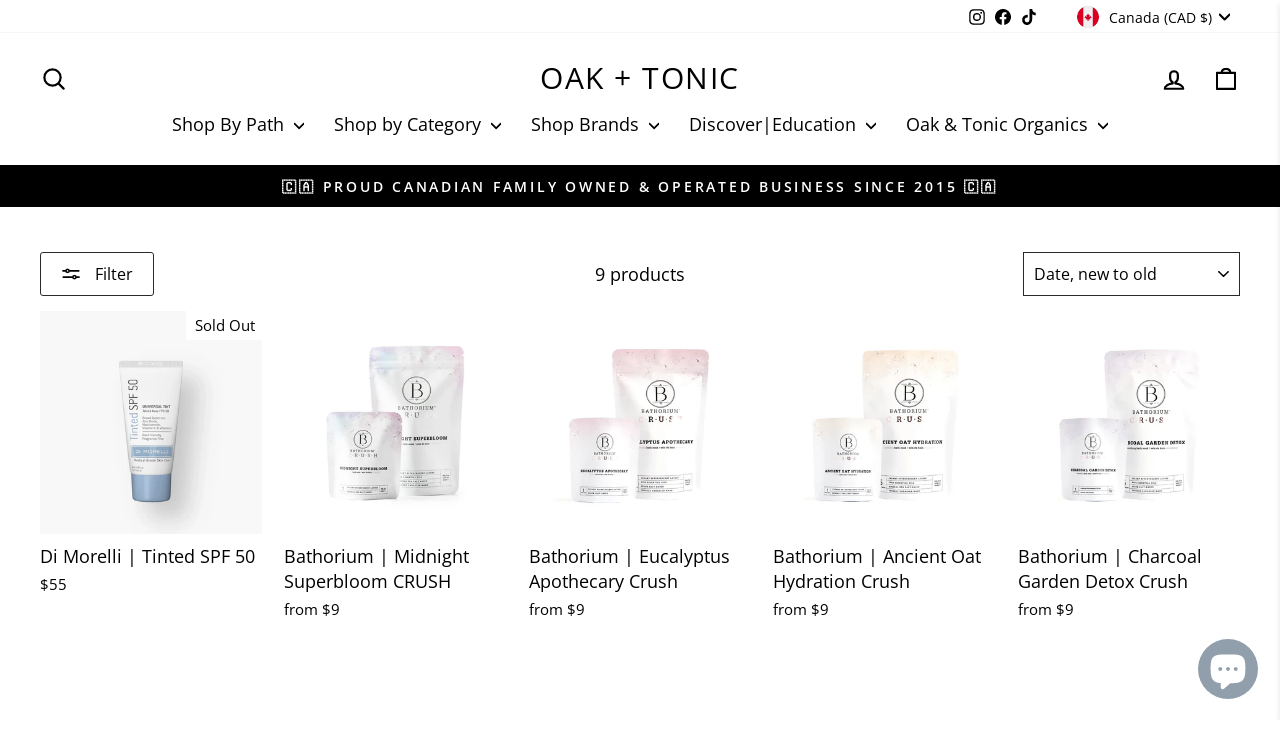

--- FILE ---
content_type: text/html; charset=utf-8
request_url: https://www.oakandtonic.ca/collections/male-bar
body_size: 75752
content:















<!doctype html>
<html class="no-js" lang="en" dir="ltr"><head>
  <!-- Google tag (gtag.js) -->
<script async crossorigin fetchpriority="high" src="/cdn/shopifycloud/importmap-polyfill/es-modules-shim.2.4.0.js"></script>
<script async src="https://www.googletagmanager.com/gtag/js?id=G-WJEK1M850N"></script>
<script>
  window.dataLayer = window.dataLayer || [];
  function gtag(){dataLayer.push(arguments);}
  gtag('js', new Date());

  gtag('config', 'G-WJEK1M850N');
</script>
  <!-- Start of Booster Apps Seo-0.1-->
<title>Male Bar | Oak + Tonic</title><meta name="description" content="" /><script type="application/ld+json">
  {
    "@context": "https://schema.org",
    "@type": "WebSite",
    "name": "Oak + Tonic",
    "url": "https://www.oakandtonic.ca",
    "potentialAction": {
      "@type": "SearchAction",
      "query-input": "required name=query",
      "target": "https://www.oakandtonic.ca/search?q={query}"
    }
  }
</script>
<!-- end of Booster Apps SEO -->

	<script id="pandectes-rules">   /* PANDECTES-GDPR: DO NOT MODIFY AUTO GENERATED CODE OF THIS SCRIPT */      window.PandectesSettings = {"store":{"id":7048383,"plan":"basic","theme":"New 2026 Updated","primaryLocale":"en","adminMode":false,"headless":false,"storefrontRootDomain":"","checkoutRootDomain":"","storefrontAccessToken":""},"tsPublished":1767910347,"declaration":{"showPurpose":false,"showProvider":false,"declIntroText":"We use cookies to optimize website functionality, analyze the performance, and provide personalized experience to you. Some cookies are essential to make the website operate and function correctly. Those cookies cannot be disabled. In this window you can manage your preference of cookies.","showDateGenerated":true},"language":{"unpublished":[],"languageMode":"Single","fallbackLanguage":"en","languageDetection":"browser","languagesSupported":[]},"texts":{"managed":{"headerText":{"en":"We respect your privacy"},"consentText":{"en":"This website uses cookies to ensure you get the best experience."},"linkText":{"en":"Learn more"},"imprintText":{"en":"Imprint"},"googleLinkText":{"en":"Google's Privacy Terms"},"allowButtonText":{"en":"Accept"},"denyButtonText":{"en":"Decline"},"dismissButtonText":{"en":"Ok"},"leaveSiteButtonText":{"en":"Leave this site"},"preferencesButtonText":{"en":"Preferences"},"cookiePolicyText":{"en":"Cookie policy"},"preferencesPopupTitleText":{"en":"Manage consent preferences"},"preferencesPopupIntroText":{"en":"We use cookies to optimize website functionality, analyze the performance, and provide personalized experience to you. Some cookies are essential to make the website operate and function correctly. Those cookies cannot be disabled. In this window you can manage your preference of cookies."},"preferencesPopupSaveButtonText":{"en":"Save preferences"},"preferencesPopupCloseButtonText":{"en":"Close"},"preferencesPopupAcceptAllButtonText":{"en":"Accept all"},"preferencesPopupRejectAllButtonText":{"en":"Reject all"},"cookiesDetailsText":{"en":"Cookies details"},"preferencesPopupAlwaysAllowedText":{"en":"Always allowed"},"accessSectionParagraphText":{"en":"You have the right to request access to your data at any time."},"accessSectionTitleText":{"en":"Data portability"},"accessSectionAccountInfoActionText":{"en":"Personal data"},"accessSectionDownloadReportActionText":{"en":"Request export"},"accessSectionGDPRRequestsActionText":{"en":"Data subject requests"},"accessSectionOrdersRecordsActionText":{"en":"Orders"},"rectificationSectionParagraphText":{"en":"You have the right to request your data to be updated whenever you think it is appropriate."},"rectificationSectionTitleText":{"en":"Data Rectification"},"rectificationCommentPlaceholder":{"en":"Describe what you want to be updated"},"rectificationCommentValidationError":{"en":"Comment is required"},"rectificationSectionEditAccountActionText":{"en":"Request an update"},"erasureSectionTitleText":{"en":"Right to be forgotten"},"erasureSectionParagraphText":{"en":"You have the right to ask all your data to be erased. After that, you will no longer be able to access your account."},"erasureSectionRequestDeletionActionText":{"en":"Request personal data deletion"},"consentDate":{"en":"Consent date"},"consentId":{"en":"Consent ID"},"consentSectionChangeConsentActionText":{"en":"Change consent preference"},"consentSectionConsentedText":{"en":"You consented to the cookies policy of this website on"},"consentSectionNoConsentText":{"en":"You have not consented to the cookies policy of this website."},"consentSectionTitleText":{"en":"Your cookie consent"},"consentStatus":{"en":"Consent preference"},"confirmationFailureMessage":{"en":"Your request was not verified. Please try again and if problem persists, contact store owner for assistance"},"confirmationFailureTitle":{"en":"A problem occurred"},"confirmationSuccessMessage":{"en":"We will soon get back to you as to your request."},"confirmationSuccessTitle":{"en":"Your request is verified"},"guestsSupportEmailFailureMessage":{"en":"Your request was not submitted. Please try again and if problem persists, contact store owner for assistance."},"guestsSupportEmailFailureTitle":{"en":"A problem occurred"},"guestsSupportEmailPlaceholder":{"en":"E-mail address"},"guestsSupportEmailSuccessMessage":{"en":"If you are registered as a customer of this store, you will soon receive an email with instructions on how to proceed."},"guestsSupportEmailSuccessTitle":{"en":"Thank you for your request"},"guestsSupportEmailValidationError":{"en":"Email is not valid"},"guestsSupportInfoText":{"en":"Please login with your customer account to further proceed."},"submitButton":{"en":"Submit"},"submittingButton":{"en":"Submitting..."},"cancelButton":{"en":"Cancel"},"declIntroText":{"en":"We use cookies to optimize website functionality, analyze the performance, and provide personalized experience to you. Some cookies are essential to make the website operate and function correctly. Those cookies cannot be disabled. In this window you can manage your preference of cookies."},"declName":{"en":"Name"},"declPurpose":{"en":"Purpose"},"declType":{"en":"Type"},"declRetention":{"en":"Retention"},"declProvider":{"en":"Provider"},"declFirstParty":{"en":"First-party"},"declThirdParty":{"en":"Third-party"},"declSeconds":{"en":"seconds"},"declMinutes":{"en":"minutes"},"declHours":{"en":"hours"},"declDays":{"en":"days"},"declWeeks":{"en":"week(s)"},"declMonths":{"en":"months"},"declYears":{"en":"years"},"declSession":{"en":"Session"},"declDomain":{"en":"Domain"},"declPath":{"en":"Path"}},"categories":{"strictlyNecessaryCookiesTitleText":{"en":"Strictly necessary cookies"},"strictlyNecessaryCookiesDescriptionText":{"en":"These cookies are essential in order to enable you to move around the website and use its features, such as accessing secure areas of the website. The website cannot function properly without these cookies."},"functionalityCookiesTitleText":{"en":"Functional cookies"},"functionalityCookiesDescriptionText":{"en":"These cookies enable the site to provide enhanced functionality and personalisation. They may be set by us or by third party providers whose services we have added to our pages. If you do not allow these cookies then some or all of these services may not function properly."},"performanceCookiesTitleText":{"en":"Performance cookies"},"performanceCookiesDescriptionText":{"en":"These cookies enable us to monitor and improve the performance of our website. For example, they allow us to count visits, identify traffic sources and see which parts of the site are most popular."},"targetingCookiesTitleText":{"en":"Targeting cookies"},"targetingCookiesDescriptionText":{"en":"These cookies may be set through our site by our advertising partners. They may be used by those companies to build a profile of your interests and show you relevant adverts on other sites.    They do not store directly personal information, but are based on uniquely identifying your browser and internet device. If you do not allow these cookies, you will experience less targeted advertising."},"unclassifiedCookiesTitleText":{"en":"Unclassified cookies"},"unclassifiedCookiesDescriptionText":{"en":"Unclassified cookies are cookies that we are in the process of classifying, together with the providers of individual cookies."}},"auto":{}},"library":{"previewMode":false,"fadeInTimeout":0,"defaultBlocked":0,"showLink":true,"showImprintLink":false,"showGoogleLink":false,"enabled":true,"cookie":{"expiryDays":365,"secure":true,"domain":""},"dismissOnScroll":false,"dismissOnWindowClick":false,"dismissOnTimeout":false,"palette":{"popup":{"background":"#FFFFFF","backgroundForCalculations":{"a":1,"b":255,"g":255,"r":255},"text":"#000000"},"button":{"background":"#000000","backgroundForCalculations":{"a":1,"b":0,"g":0,"r":0},"text":"#FFFFFF","textForCalculation":{"a":1,"b":255,"g":255,"r":255},"border":"transparent"}},"content":{"href":"https://oak-tonic.myshopify.com/policies/privacy-policy","imprintHref":"/","close":"&#10005;","target":"","logo":""},"window":"<div role=\"dialog\" aria-label=\"{{header}}\" aria-describedby=\"cookieconsent:desc\" id=\"pandectes-banner\" class=\"cc-window-wrapper cc-bottom-wrapper\"><div class=\"pd-cookie-banner-window cc-window {{classes}}\">{{children}}</div></div>","compliance":{"info":"<div class=\"cc-compliance cc-highlight\">{{dismiss}}</div>"},"type":"info","layouts":{"basic":"{{messagelink}}{{compliance}}{{close}}"},"position":"bottom","theme":"edgeless","revokable":false,"animateRevokable":false,"revokableReset":false,"revokableLogoUrl":"https://cdn.shopify.com/s/files/1/0704/8383/t/33/assets/pandectes-reopen-logo.png?v=1767389547","revokablePlacement":"bottom-left","revokableMarginHorizontal":15,"revokableMarginVertical":15,"static":false,"autoAttach":true,"hasTransition":true,"blacklistPage":[""],"elements":{"close":"<button aria-label=\"Close\" type=\"button\" class=\"cc-close\">{{close}}</button>","dismiss":"<button type=\"button\" class=\"cc-btn cc-btn-decision cc-dismiss\">{{dismiss}}</button>","allow":"<button type=\"button\" class=\"cc-btn cc-btn-decision cc-allow\">{{allow}}</button>","deny":"<button type=\"button\" class=\"cc-btn cc-btn-decision cc-deny\">{{deny}}</button>","preferences":"<button type=\"button\" class=\"cc-btn cc-settings\" aria-controls=\"pd-cp-preferences\" onclick=\"Pandectes.fn.openPreferences()\">{{preferences}}</button>"}},"geolocation":{"brOnly":false,"caOnly":false,"chOnly":false,"euOnly":false,"jpOnly":false,"thOnly":false,"canadaOnly":false,"canadaLaw25":false,"canadaPipeda":false,"globalVisibility":true},"dsr":{"guestsSupport":false,"accessSectionDownloadReportAuto":false},"banner":{"resetTs":1704389187,"extraCss":"        .cc-banner-logo {max-width: 24em!important;}    @media(min-width: 768px) {.cc-window.cc-floating{max-width: 24em!important;width: 24em!important;}}    .cc-message, .pd-cookie-banner-window .cc-header, .cc-logo {text-align: left}    .cc-window-wrapper{z-index: 2147483647;}    .cc-window{z-index: 2147483647;font-family: inherit;}    .pd-cookie-banner-window .cc-header{font-family: inherit;}    .pd-cp-ui{font-family: inherit; background-color: #FFFFFF;color:#000000;}    button.pd-cp-btn, a.pd-cp-btn{background-color:#000000;color:#FFFFFF!important;}    input + .pd-cp-preferences-slider{background-color: rgba(0, 0, 0, 0.3)}    .pd-cp-scrolling-section::-webkit-scrollbar{background-color: rgba(0, 0, 0, 0.3)}    input:checked + .pd-cp-preferences-slider{background-color: rgba(0, 0, 0, 1)}    .pd-cp-scrolling-section::-webkit-scrollbar-thumb {background-color: rgba(0, 0, 0, 1)}    .pd-cp-ui-close{color:#000000;}    .pd-cp-preferences-slider:before{background-color: #FFFFFF}    .pd-cp-title:before {border-color: #000000!important}    .pd-cp-preferences-slider{background-color:#000000}    .pd-cp-toggle{color:#000000!important}    @media(max-width:699px) {.pd-cp-ui-close-top svg {fill: #000000}}    .pd-cp-toggle:hover,.pd-cp-toggle:visited,.pd-cp-toggle:active{color:#000000!important}    .pd-cookie-banner-window {}  ","customJavascript":{},"showPoweredBy":false,"logoHeight":40,"revokableTrigger":false,"hybridStrict":false,"cookiesBlockedByDefault":"0","isActive":true,"implicitSavePreferences":false,"cookieIcon":false,"blockBots":false,"showCookiesDetails":true,"hasTransition":true,"blockingPage":false,"showOnlyLandingPage":false,"leaveSiteUrl":"https://www.google.com","linkRespectStoreLang":false},"cookies":{"0":[],"1":[],"2":[],"4":[],"8":[{"name":"cf_chl_2","type":"http","domain":"www.oakandtonic.ca","path":"/","provider":"Unknown","firstParty":true,"retention":"1 hour(s)","session":false,"expires":1,"unit":"declHours","purpose":{"en":""}}]},"blocker":{"isActive":false,"googleConsentMode":{"id":"","analyticsId":"","isActive":false,"adStorageCategory":4,"analyticsStorageCategory":2,"personalizationStorageCategory":1,"functionalityStorageCategory":1,"customEvent":true,"securityStorageCategory":0,"redactData":true,"urlPassthrough":false,"dataLayerProperty":"dataLayer"},"facebookPixel":{"id":"","isActive":false,"ldu":false},"microsoft":{},"rakuten":{"isActive":false,"cmp":false,"ccpa":false},"gpcIsActive":false,"clarity":{},"defaultBlocked":0,"patterns":{"whiteList":[],"blackList":{"1":[],"2":[],"4":[],"8":[]},"iframesWhiteList":[],"iframesBlackList":{"1":[],"2":[],"4":[],"8":[]},"beaconsWhiteList":[],"beaconsBlackList":{"1":[],"2":[],"4":[],"8":[]}}}}      !function(){"use strict";window.PandectesRules=window.PandectesRules||{},window.PandectesRules.manualBlacklist={1:[],2:[],4:[]},window.PandectesRules.blacklistedIFrames={1:[],2:[],4:[]},window.PandectesRules.blacklistedCss={1:[],2:[],4:[]},window.PandectesRules.blacklistedBeacons={1:[],2:[],4:[]};const e="javascript/blocked",t=["US-CA","US-VA","US-CT","US-UT","US-CO","US-MT","US-TX","US-OR","US-IA","US-NE","US-NH","US-DE","US-NJ","US-TN","US-MN"],n=["AT","BE","BG","HR","CY","CZ","DK","EE","FI","FR","DE","GR","HU","IE","IT","LV","LT","LU","MT","NL","PL","PT","RO","SK","SI","ES","SE","GB","LI","NO","IS"];function a(e){return new RegExp(e.replace(/[/\\.+?$()]/g,"\\$&").replace("*","(.*)"))}const o=(e,t="log")=>{new URLSearchParams(window.location.search).get("log")&&console[t](`PandectesRules: ${e}`)};function s(e){const t=document.createElement("script");t.async=!0,t.src=e,document.head.appendChild(t)}const r=window.PandectesRulesSettings||window.PandectesSettings,i=function(){if(void 0!==window.dataLayer&&Array.isArray(window.dataLayer)){if(window.dataLayer.some((e=>"pandectes_full_scan"===e.event)))return!0}return!1}(),c=((e="_pandectes_gdpr")=>{const t=("; "+document.cookie).split("; "+e+"=");let n;if(t.length<2)n={};else{const e=t.pop().split(";");n=window.atob(e.shift())}const a=(e=>{try{return JSON.parse(e)}catch(e){return!1}})(n);return!1!==a?a:n})(),{banner:{isActive:d},blocker:{defaultBlocked:l,patterns:u}}=r,g=c&&null!==c.preferences&&void 0!==c.preferences?c.preferences:null,p=i?0:d?null===g?l:g:0,f={1:!(1&p),2:!(2&p),4:!(4&p)},{blackList:h,whiteList:w,iframesBlackList:y,iframesWhiteList:m,beaconsBlackList:b,beaconsWhiteList:_}=u,k={blackList:[],whiteList:[],iframesBlackList:{1:[],2:[],4:[],8:[]},iframesWhiteList:[],beaconsBlackList:{1:[],2:[],4:[],8:[]},beaconsWhiteList:[]};[1,2,4].map((e=>{f[e]||(k.blackList.push(...h[e].length?h[e].map(a):[]),k.iframesBlackList[e]=y[e].length?y[e].map(a):[],k.beaconsBlackList[e]=b[e].length?b[e].map(a):[])})),k.whiteList=w.length?w.map(a):[],k.iframesWhiteList=m.length?m.map(a):[],k.beaconsWhiteList=_.length?_.map(a):[];const v={scripts:[],iframes:{1:[],2:[],4:[]},beacons:{1:[],2:[],4:[]},css:{1:[],2:[],4:[]}},L=(t,n)=>t&&(!n||n!==e)&&(!k.blackList||k.blackList.some((e=>e.test(t))))&&(!k.whiteList||k.whiteList.every((e=>!e.test(t)))),S=(e,t)=>{const n=k.iframesBlackList[t],a=k.iframesWhiteList;return e&&(!n||n.some((t=>t.test(e))))&&(!a||a.every((t=>!t.test(e))))},C=(e,t)=>{const n=k.beaconsBlackList[t],a=k.beaconsWhiteList;return e&&(!n||n.some((t=>t.test(e))))&&(!a||a.every((t=>!t.test(e))))},A=new MutationObserver((e=>{for(let t=0;t<e.length;t++){const{addedNodes:n}=e[t];for(let e=0;e<n.length;e++){const t=n[e],a=t.dataset&&t.dataset.cookiecategory;if(1===t.nodeType&&"LINK"===t.tagName){const e=t.dataset&&t.dataset.href;if(e&&a)switch(a){case"functionality":case"C0001":v.css[1].push(e);break;case"performance":case"C0002":v.css[2].push(e);break;case"targeting":case"C0003":v.css[4].push(e)}}}}}));var P=new MutationObserver((t=>{for(let n=0;n<t.length;n++){const{addedNodes:a}=t[n];for(let t=0;t<a.length;t++){const n=a[t],s=n.src||n.dataset&&n.dataset.src,r=n.dataset&&n.dataset.cookiecategory;if(1===n.nodeType&&"IFRAME"===n.tagName){if(s){let e=!1;S(s,1)||"functionality"===r||"C0001"===r?(e=!0,v.iframes[1].push(s)):S(s,2)||"performance"===r||"C0002"===r?(e=!0,v.iframes[2].push(s)):(S(s,4)||"targeting"===r||"C0003"===r)&&(e=!0,v.iframes[4].push(s)),e&&(n.removeAttribute("src"),n.setAttribute("data-src",s))}}else if(1===n.nodeType&&"IMG"===n.tagName){if(s){let e=!1;C(s,1)?(e=!0,v.beacons[1].push(s)):C(s,2)?(e=!0,v.beacons[2].push(s)):C(s,4)&&(e=!0,v.beacons[4].push(s)),e&&(n.removeAttribute("src"),n.setAttribute("data-src",s))}}else if(1===n.nodeType&&"SCRIPT"===n.tagName){const t=n.type;let a=!1;if(L(s,t)?(o(`rule blocked: ${s}`),a=!0):s&&r?o(`manually blocked @ ${r}: ${s}`):r&&o(`manually blocked @ ${r}: inline code`),a){v.scripts.push([n,t]),n.type=e;const a=function(t){n.getAttribute("type")===e&&t.preventDefault(),n.removeEventListener("beforescriptexecute",a)};n.addEventListener("beforescriptexecute",a),n.parentElement&&n.parentElement.removeChild(n)}}}}}));const $=document.createElement,E={src:Object.getOwnPropertyDescriptor(HTMLScriptElement.prototype,"src"),type:Object.getOwnPropertyDescriptor(HTMLScriptElement.prototype,"type")};window.PandectesRules.unblockCss=e=>{const t=v.css[e]||[];t.length&&o(`Unblocking CSS for ${e}`),t.forEach((e=>{const t=document.querySelector(`link[data-href^="${e}"]`);t.removeAttribute("data-href"),t.href=e})),v.css[e]=[]},window.PandectesRules.unblockIFrames=e=>{const t=v.iframes[e]||[];t.length&&o(`Unblocking IFrames for ${e}`),k.iframesBlackList[e]=[],t.forEach((e=>{const t=document.querySelector(`iframe[data-src^="${e}"]`);t.removeAttribute("data-src"),t.src=e})),v.iframes[e]=[]},window.PandectesRules.unblockBeacons=e=>{const t=v.beacons[e]||[];t.length&&o(`Unblocking Beacons for ${e}`),k.beaconsBlackList[e]=[],t.forEach((e=>{const t=document.querySelector(`img[data-src^="${e}"]`);t.removeAttribute("data-src"),t.src=e})),v.beacons[e]=[]},window.PandectesRules.unblockInlineScripts=function(e){const t=1===e?"functionality":2===e?"performance":"targeting",n=document.querySelectorAll(`script[type="javascript/blocked"][data-cookiecategory="${t}"]`);o(`unblockInlineScripts: ${n.length} in ${t}`),n.forEach((function(e){const t=document.createElement("script");t.type="text/javascript",e.hasAttribute("src")?t.src=e.getAttribute("src"):t.textContent=e.textContent,document.head.appendChild(t),e.parentNode.removeChild(e)}))},window.PandectesRules.unblockInlineCss=function(e){const t=1===e?"functionality":2===e?"performance":"targeting",n=document.querySelectorAll(`link[data-cookiecategory="${t}"]`);o(`unblockInlineCss: ${n.length} in ${t}`),n.forEach((function(e){e.href=e.getAttribute("data-href")}))},window.PandectesRules.unblock=function(e){e.length<1?(k.blackList=[],k.whiteList=[],k.iframesBlackList=[],k.iframesWhiteList=[]):(k.blackList&&(k.blackList=k.blackList.filter((t=>e.every((e=>"string"==typeof e?!t.test(e):e instanceof RegExp?t.toString()!==e.toString():void 0))))),k.whiteList&&(k.whiteList=[...k.whiteList,...e.map((e=>{if("string"==typeof e){const t=".*"+a(e)+".*";if(k.whiteList.every((e=>e.toString()!==t.toString())))return new RegExp(t)}else if(e instanceof RegExp&&k.whiteList.every((t=>t.toString()!==e.toString())))return e;return null})).filter(Boolean)]));let t=0;[...v.scripts].forEach((([e,n],a)=>{if(function(e){const t=e.getAttribute("src");return k.blackList&&k.blackList.every((e=>!e.test(t)))||k.whiteList&&k.whiteList.some((e=>e.test(t)))}(e)){const o=document.createElement("script");for(let t=0;t<e.attributes.length;t++){let n=e.attributes[t];"src"!==n.name&&"type"!==n.name&&o.setAttribute(n.name,e.attributes[t].value)}o.setAttribute("src",e.src),o.setAttribute("type",n||"application/javascript"),document.head.appendChild(o),v.scripts.splice(a-t,1),t++}})),0==k.blackList.length&&0===k.iframesBlackList[1].length&&0===k.iframesBlackList[2].length&&0===k.iframesBlackList[4].length&&0===k.beaconsBlackList[1].length&&0===k.beaconsBlackList[2].length&&0===k.beaconsBlackList[4].length&&(o("Disconnecting observers"),P.disconnect(),A.disconnect())};const{store:{adminMode:T,headless:B,storefrontRootDomain:R,checkoutRootDomain:I,storefrontAccessToken:O},banner:{isActive:N},blocker:U}=r,{defaultBlocked:D}=U;N&&function(e){if(window.Shopify&&window.Shopify.customerPrivacy)return void e();let t=null;window.Shopify&&window.Shopify.loadFeatures&&window.Shopify.trackingConsent?e():t=setInterval((()=>{window.Shopify&&window.Shopify.loadFeatures&&(clearInterval(t),window.Shopify.loadFeatures([{name:"consent-tracking-api",version:"0.1"}],(t=>{t?o("Shopify.customerPrivacy API - failed to load"):(o(`shouldShowBanner() -> ${window.Shopify.trackingConsent.shouldShowBanner()} | saleOfDataRegion() -> ${window.Shopify.trackingConsent.saleOfDataRegion()}`),e())})))}),10)}((()=>{!function(){const e=window.Shopify.trackingConsent;if(!1!==e.shouldShowBanner()||null!==g||7!==D)try{const t=T&&!(window.Shopify&&window.Shopify.AdminBarInjector);let n={preferences:!(1&p)||i||t,analytics:!(2&p)||i||t,marketing:!(4&p)||i||t};B&&(n.headlessStorefront=!0,n.storefrontRootDomain=R?.length?R:window.location.hostname,n.checkoutRootDomain=I?.length?I:`checkout.${window.location.hostname}`,n.storefrontAccessToken=O?.length?O:""),e.firstPartyMarketingAllowed()===n.marketing&&e.analyticsProcessingAllowed()===n.analytics&&e.preferencesProcessingAllowed()===n.preferences||e.setTrackingConsent(n,(function(e){e&&e.error?o("Shopify.customerPrivacy API - failed to setTrackingConsent"):o(`setTrackingConsent(${JSON.stringify(n)})`)}))}catch(e){o("Shopify.customerPrivacy API - exception")}}(),function(){if(B){const e=window.Shopify.trackingConsent,t=e.currentVisitorConsent();if(navigator.globalPrivacyControl&&""===t.sale_of_data){const t={sale_of_data:!1,headlessStorefront:!0};t.storefrontRootDomain=R?.length?R:window.location.hostname,t.checkoutRootDomain=I?.length?I:`checkout.${window.location.hostname}`,t.storefrontAccessToken=O?.length?O:"",e.setTrackingConsent(t,(function(e){e&&e.error?o(`Shopify.customerPrivacy API - failed to setTrackingConsent({${JSON.stringify(t)})`):o(`setTrackingConsent(${JSON.stringify(t)})`)}))}}}()}));const M="[Pandectes :: Google Consent Mode debug]:";function j(...e){const t=e[0],n=e[1],a=e[2];if("consent"!==t)return"config"===t?"config":void 0;const{ad_storage:o,ad_user_data:s,ad_personalization:r,functionality_storage:i,analytics_storage:c,personalization_storage:d,security_storage:l}=a,u={Command:t,Mode:n,ad_storage:o,ad_user_data:s,ad_personalization:r,functionality_storage:i,analytics_storage:c,personalization_storage:d,security_storage:l};return console.table(u),"default"===n&&("denied"===o&&"denied"===s&&"denied"===r&&"denied"===i&&"denied"===c&&"denied"===d||console.warn(`${M} all types in a "default" command should be set to "denied" except for security_storage that should be set to "granted"`)),n}let z=!1,x=!1;function q(e){e&&("default"===e?(z=!0,x&&console.warn(`${M} "default" command was sent but there was already an "update" command before it.`)):"update"===e?(x=!0,z||console.warn(`${M} "update" command was sent but there was no "default" command before it.`)):"config"===e&&(z||console.warn(`${M} a tag read consent state before a "default" command was sent.`)))}const{banner:{isActive:F,hybridStrict:W},geolocation:{caOnly:H=!1,euOnly:G=!1,brOnly:J=!1,jpOnly:V=!1,thOnly:K=!1,chOnly:Z=!1,zaOnly:Y=!1,canadaOnly:X=!1,globalVisibility:Q=!0},blocker:{defaultBlocked:ee=7,googleConsentMode:{isActive:te,onlyGtm:ne=!1,id:ae="",analyticsId:oe="",adwordsId:se="",redactData:re,urlPassthrough:ie,adStorageCategory:ce,analyticsStorageCategory:de,functionalityStorageCategory:le,personalizationStorageCategory:ue,securityStorageCategory:ge,dataLayerProperty:pe="dataLayer",waitForUpdate:fe=0,useNativeChannel:he=!1,debugMode:we=!1}}}=r;function ye(){window[pe].push(arguments)}window[pe]=window[pe]||[];const me={hasInitialized:!1,useNativeChannel:!1,ads_data_redaction:!1,url_passthrough:!1,data_layer_property:"dataLayer",storage:{ad_storage:"granted",ad_user_data:"granted",ad_personalization:"granted",analytics_storage:"granted",functionality_storage:"granted",personalization_storage:"granted",security_storage:"granted"}};if(F&&te)if(we&&(be=pe||"dataLayer",window[be].forEach((e=>{q(j(...e))})),window[be].push=function(...e){return q(j(...e[0])),Array.prototype.push.apply(this,e)}),ne){const e="https://www.googletagmanager.com";if(ae.length){const t=ae.split(",");window[me.data_layer_property].push({"gtm.start":(new Date).getTime(),event:"gtm.js"});for(let n=0;n<t.length;n++){const a="dataLayer"!==me.data_layer_property?`&l=${me.data_layer_property}`:"";s(`${e}/gtm.js?id=${t[n].trim()}${a}`)}}}else{const e=0===(ee&ce)?"granted":"denied",a=0===(ee&de)?"granted":"denied",o=0===(ee&le)?"granted":"denied",r=0===(ee&ue)?"granted":"denied",i=0===(ee&ge)?"granted":"denied";me.hasInitialized=!0,me.useNativeChannel=he,me.url_passthrough=ie,me.ads_data_redaction="denied"===e&&re,me.storage.ad_storage=e,me.storage.ad_user_data=e,me.storage.ad_personalization=e,me.storage.analytics_storage=a,me.storage.functionality_storage=o,me.storage.personalization_storage=r,me.storage.security_storage=i,me.data_layer_property=pe||"dataLayer",ye("set","developer_id.dMTZkMj",!0),me.ads_data_redaction&&ye("set","ads_data_redaction",me.ads_data_redaction),me.url_passthrough&&ye("set","url_passthrough",me.url_passthrough),function(){const e=p!==ee?{wait_for_update:fe||500}:fe?{wait_for_update:fe}:{};Q&&!W?ye("consent","default",{...me.storage,...e}):(ye("consent","default",{...me.storage,...e,region:[...G||W?n:[],...H&&!W?t:[],...J&&!W?["BR"]:[],...V&&!W?["JP"]:[],...!1===X||W?[]:["CA"],...K&&!W?["TH"]:[],...Z&&!W?["CH"]:[],...Y&&!W?["ZA"]:[]]}),ye("consent","default",{ad_storage:"granted",ad_user_data:"granted",ad_personalization:"granted",analytics_storage:"granted",functionality_storage:"granted",personalization_storage:"granted",security_storage:"granted",...e}));if(null!==g){const e=0===(p&ce)?"granted":"denied",t=0===(p&de)?"granted":"denied",n=0===(p&le)?"granted":"denied",a=0===(p&ue)?"granted":"denied",o=0===(p&ge)?"granted":"denied";me.storage.ad_storage=e,me.storage.ad_user_data=e,me.storage.ad_personalization=e,me.storage.analytics_storage=t,me.storage.functionality_storage=n,me.storage.personalization_storage=a,me.storage.security_storage=o,ye("consent","update",me.storage)}ye("js",new Date);const a="https://www.googletagmanager.com";if(ae.length){const e=ae.split(",");window[me.data_layer_property].push({"gtm.start":(new Date).getTime(),event:"gtm.js"});for(let t=0;t<e.length;t++){const n="dataLayer"!==me.data_layer_property?`&l=${me.data_layer_property}`:"";s(`${a}/gtm.js?id=${e[t].trim()}${n}`)}}if(oe.length){const e=oe.split(",");for(let t=0;t<e.length;t++){const n=e[t].trim();n.length&&(s(`${a}/gtag/js?id=${n}`),ye("config",n,{send_page_view:!1}))}}if(se.length){const e=se.split(",");for(let t=0;t<e.length;t++){const n=e[t].trim();n.length&&(s(`${a}/gtag/js?id=${n}`),ye("config",n,{allow_enhanced_conversions:!0}))}}}()}var be;const{blocker:{klaviyoIsActive:_e,googleConsentMode:{adStorageCategory:ke}}}=r;_e&&window.addEventListener("PandectesEvent_OnConsent",(function(e){const{preferences:t}=e.detail;if(null!=t){const e=0===(t&ke)?"granted":"denied";void 0!==window.klaviyo&&window.klaviyo.isIdentified()&&window.klaviyo.push(["identify",{ad_personalization:e,ad_user_data:e}])}}));const{banner:{revokableTrigger:ve}}=r;ve&&(window.onload=async()=>{for await(let e of((e,t=1e3,n=1e4)=>{const a=new WeakMap;return{async*[Symbol.asyncIterator](){const o=Date.now();for(;Date.now()-o<n;){const n=document.querySelectorAll(e);for(const e of n)a.has(e)||(a.set(e,!0),yield e);await new Promise((e=>setTimeout(e,t)))}}}})('a[href*="#reopenBanner"]'))e.onclick=e=>{e.preventDefault(),window.Pandectes.fn.revokeConsent()}});const{banner:{isActive:Le},blocker:{defaultBlocked:Se=7,microsoft:{isActive:Ce,uetTags:Ae,dataLayerProperty:Pe="uetq"}={isActive:!1,uetTags:"",dataLayerProperty:"uetq"},clarity:{isActive:$e,id:Ee}={isActive:!1,id:""}}}=r,Te={hasInitialized:!1,data_layer_property:"uetq",storage:{ad_storage:"granted"}};if(Le&&Ce){if(function(e,t,n){const a=new Date;a.setTime(a.getTime()+24*n*60*60*1e3);const o="expires="+a.toUTCString();document.cookie=`${e}=${t}; ${o}; path=/; secure; samesite=strict`}("_uetmsdns","0",365),Ae.length){const e=Ae.split(",");for(let t=0;t<e.length;t++)e[t].trim().length&&Me(e[t])}const e=4&Se?"denied":"granted";if(Te.hasInitialized=!0,Te.storage.ad_storage=e,window[Pe]=window[Pe]||[],window[Pe].push("consent","default",Te.storage),null!==g){const e=4&p?"denied":"granted";Te.storage.ad_storage=e,window[Pe].push("consent","update",Te.storage)}window.addEventListener("PandectesEvent_OnConsent",(e=>{["new","revoke"].includes(e.detail?.consentType)&&(4&e.detail?.preferences?window[Pe].push("consent","update",{ad_storage:"denied"}):window[Pe].push("consent","update",{ad_storage:"granted"}))}))}var Be,Re,Ie,Oe,Ne,Ue,De;function Me(e){const t=document.createElement("script");t.type="text/javascript",t.async=!0,t.src="//bat.bing.com/bat.js",t.onload=function(){const t={ti:e,cookieFlags:"SameSite=None;Secure"};t.q=window[Pe],window[Pe]=new UET(t),window[Pe].push("pageLoad")},document.head.appendChild(t)}$e&&Le&&(Ee.length&&(Be=window,Re=document,Oe="script",Ne=Ee,Be[Ie="clarity"]=Be[Ie]||function(){(Be[Ie].q=Be[Ie].q||[]).push(arguments)},(Ue=Re.createElement(Oe)).async=1,Ue.src="https://www.clarity.ms/tag/"+Ne,(De=Re.getElementsByTagName(Oe)[0]).parentNode.insertBefore(Ue,De)),window.addEventListener("PandectesEvent_OnConsent",(e=>{["new","revoke"].includes(e.detail?.consentType)&&"function"==typeof window.clarity&&(2&e.detail?.preferences?window.clarity("consent",!1):window.clarity("consent"))}))),window.PandectesRules.gcm=me;const{banner:{isActive:je},blocker:{isActive:ze}}=r;o(`Prefs: ${p} | Banner: ${je?"on":"off"} | Blocker: ${ze?"on":"off"}`);const xe=null===g&&/\/checkouts\//.test(window.location.pathname);0!==p&&!1===i&&ze&&!xe&&(o("Blocker will execute"),document.createElement=function(...t){if("script"!==t[0].toLowerCase())return $.bind?$.bind(document)(...t):$;const n=$.bind(document)(...t);try{Object.defineProperties(n,{src:{...E.src,set(t){L(t,n.type)&&E.type.set.call(this,e),E.src.set.call(this,t)}},type:{...E.type,get(){const t=E.type.get.call(this);return t===e||L(this.src,t)?null:t},set(t){const a=L(n.src,n.type)?e:t;E.type.set.call(this,a)}}}),n.setAttribute=function(t,a){if("type"===t){const t=L(n.src,n.type)?e:a;E.type.set.call(n,t)}else"src"===t?(L(a,n.type)&&E.type.set.call(n,e),E.src.set.call(n,a)):HTMLScriptElement.prototype.setAttribute.call(n,t,a)}}catch(e){console.warn("Yett: unable to prevent script execution for script src ",n.src,".\n",'A likely cause would be because you are using a third-party browser extension that monkey patches the "document.createElement" function.')}return n},P.observe(document.documentElement,{childList:!0,subtree:!0}),A.observe(document.documentElement,{childList:!0,subtree:!0}))}();
</script>
  <meta charset="utf-8">
  <meta http-equiv="X-UA-Compatible" content="IE=edge,chrome=1">
  <meta name="viewport" content="width=device-width,initial-scale=1">
  <meta name="theme-color" content="#9f8561">
  <link rel="canonical" href="https://www.oakandtonic.ca/collections/male-bar">
  <link rel="preconnect" href="https://cdn.shopify.com" crossorigin>
  <link rel="preconnect" href="https://fonts.shopifycdn.com" crossorigin>
  <link rel="dns-prefetch" href="https://productreviews.shopifycdn.com">
  <link rel="dns-prefetch" href="https://ajax.googleapis.com">
  <link rel="dns-prefetch" href="https://maps.googleapis.com">
  <link rel="dns-prefetch" href="https://maps.gstatic.com">
<meta property="og:site_name" content="Oak + Tonic">
  <meta property="og:url" content="https://www.oakandtonic.ca/collections/male-bar">
  <meta property="og:title" content="Male Bar">
  <meta property="og:type" content="website">
  <meta property="og:description" content="Discover Oak + Tonic’s luxury organic skincare and curated niche fragrances. Clean beauty, ethically sourced ingredients, spa-like results you can feel."><meta property="og:image" content="http://www.oakandtonic.ca/cdn/shop/collections/8832f793b10a24f547d6a55b4ac8ac67.jpg?v=1511134121">
    <meta property="og:image:secure_url" content="https://www.oakandtonic.ca/cdn/shop/collections/8832f793b10a24f547d6a55b4ac8ac67.jpg?v=1511134121">
    <meta property="og:image:width" content="1280">
    <meta property="og:image:height" content="1920"><meta name="twitter:site" content="@">
  <meta name="twitter:card" content="summary_large_image">
  <meta name="twitter:title" content="Male Bar">
  <meta name="twitter:description" content="Discover Oak + Tonic’s luxury organic skincare and curated niche fragrances. Clean beauty, ethically sourced ingredients, spa-like results you can feel.">
<script type="importmap">
{
  "imports": {
    "element.base-media": "//www.oakandtonic.ca/cdn/shop/t/33/assets/element.base-media.js?v=61305152781971747521767389514",
    "element.image.parallax": "//www.oakandtonic.ca/cdn/shop/t/33/assets/element.image.parallax.js?v=59188309605188605141767389515",
    "element.model": "//www.oakandtonic.ca/cdn/shop/t/33/assets/element.model.js?v=104979259955732717291767389515",
    "element.quantity-selector": "//www.oakandtonic.ca/cdn/shop/t/33/assets/element.quantity-selector.js?v=68208048201360514121767389515",
    "element.text.rte": "//www.oakandtonic.ca/cdn/shop/t/33/assets/element.text.rte.js?v=28194737298593644281767389516",
    "element.video": "//www.oakandtonic.ca/cdn/shop/t/33/assets/element.video.js?v=110560105447302630031767389516",
    "is-land": "//www.oakandtonic.ca/cdn/shop/t/33/assets/is-land.min.js?v=92343381495565747271767389545",
    "util.misc": "//www.oakandtonic.ca/cdn/shop/t/33/assets/util.misc.js?v=117964846174238173191767389559",
    "util.product-loader": "//www.oakandtonic.ca/cdn/shop/t/33/assets/util.product-loader.js?v=71947287259713254281767389559",
    "util.resource-loader": "//www.oakandtonic.ca/cdn/shop/t/33/assets/util.resource-loader.js?v=81301169148003274841767389559",
    "vendor.in-view": "//www.oakandtonic.ca/cdn/shop/t/33/assets/vendor.in-view.js?v=126891093837844970591767389560"
  }
}
</script><script type="module" src="//www.oakandtonic.ca/cdn/shop/t/33/assets/is-land.min.js?v=92343381495565747271767389545"></script>
<style data-shopify>@font-face {
  font-family: "Open Sans";
  font-weight: 400;
  font-style: normal;
  font-display: swap;
  src: url("//www.oakandtonic.ca/cdn/fonts/open_sans/opensans_n4.c32e4d4eca5273f6d4ee95ddf54b5bbb75fc9b61.woff2") format("woff2"),
       url("//www.oakandtonic.ca/cdn/fonts/open_sans/opensans_n4.5f3406f8d94162b37bfa232b486ac93ee892406d.woff") format("woff");
}

  @font-face {
  font-family: "Open Sans";
  font-weight: 400;
  font-style: normal;
  font-display: swap;
  src: url("//www.oakandtonic.ca/cdn/fonts/open_sans/opensans_n4.c32e4d4eca5273f6d4ee95ddf54b5bbb75fc9b61.woff2") format("woff2"),
       url("//www.oakandtonic.ca/cdn/fonts/open_sans/opensans_n4.5f3406f8d94162b37bfa232b486ac93ee892406d.woff") format("woff");
}


  @font-face {
  font-family: "Open Sans";
  font-weight: 600;
  font-style: normal;
  font-display: swap;
  src: url("//www.oakandtonic.ca/cdn/fonts/open_sans/opensans_n6.15aeff3c913c3fe570c19cdfeed14ce10d09fb08.woff2") format("woff2"),
       url("//www.oakandtonic.ca/cdn/fonts/open_sans/opensans_n6.14bef14c75f8837a87f70ce22013cb146ee3e9f3.woff") format("woff");
}

  @font-face {
  font-family: "Open Sans";
  font-weight: 400;
  font-style: italic;
  font-display: swap;
  src: url("//www.oakandtonic.ca/cdn/fonts/open_sans/opensans_i4.6f1d45f7a46916cc95c694aab32ecbf7509cbf33.woff2") format("woff2"),
       url("//www.oakandtonic.ca/cdn/fonts/open_sans/opensans_i4.4efaa52d5a57aa9a57c1556cc2b7465d18839daa.woff") format("woff");
}

  @font-face {
  font-family: "Open Sans";
  font-weight: 600;
  font-style: italic;
  font-display: swap;
  src: url("//www.oakandtonic.ca/cdn/fonts/open_sans/opensans_i6.828bbc1b99433eacd7d50c9f0c1bfe16f27b89a3.woff2") format("woff2"),
       url("//www.oakandtonic.ca/cdn/fonts/open_sans/opensans_i6.a79e1402e2bbd56b8069014f43ff9c422c30d057.woff") format("woff");
}

</style><link href="//www.oakandtonic.ca/cdn/shop/t/33/assets/theme.css?v=93626464380700918791767389586" rel="stylesheet" type="text/css" media="all" />
<style data-shopify>:root {
    --typeHeaderPrimary: "Open Sans";
    --typeHeaderFallback: sans-serif;
    --typeHeaderSize: 30px;
    --typeHeaderWeight: 400;
    --typeHeaderLineHeight: 1;
    --typeHeaderSpacing: 0.05em;

    --typeBasePrimary:"Open Sans";
    --typeBaseFallback:sans-serif;
    --typeBaseSize: 18px;
    --typeBaseWeight: 400;
    --typeBaseSpacing: 0.0em;
    --typeBaseLineHeight: 1.5;
    --typeBaselineHeightMinus01: 1.4;

    --typeCollectionTitle: 24px;

    --iconWeight: 5px;
    --iconLinecaps: round;

    
        --buttonRadius: 3px;
    

    --colorGridOverlayOpacity: 0.1;
    --colorAnnouncement: #000000;
    --colorAnnouncementText: #ffffff;

    --colorBody: #ffffff;
    --colorBodyAlpha05: rgba(255, 255, 255, 0.05);
    --colorBodyDim: #f2f2f2;
    --colorBodyLightDim: #fafafa;
    --colorBodyMediumDim: #f5f5f5;


    --colorBorder: #2b2a27;

    --colorBtnPrimary: #9f8561;
    --colorBtnPrimaryLight: #b29d81;
    --colorBtnPrimaryDim: #8f7857;
    --colorBtnPrimaryText: #ffffff;

    --colorCartDot: #b30000;

    --colorDrawers: #000000;
    --colorDrawersDim: #000000;
    --colorDrawerBorder: #2b2a27;
    --colorDrawerText: #ffffff;
    --colorDrawerTextDark: #d9d9d9;
    --colorDrawerButton: #9f8561;
    --colorDrawerButtonText: #ffffff;

    --colorFooter: #ffffff;
    --colorFooterText: #000000;
    --colorFooterTextAlpha01: #000000;

    --colorGridOverlay: #ffffff;
    --colorGridOverlayOpacity: 0.1;

    --colorHeaderTextAlpha01: rgba(0, 0, 0, 0.1);

    --colorHeroText: #ffffff;

    --colorSmallImageBg: #ffffff;
    --colorLargeImageBg: #111111;

    --colorImageOverlay: #000000;
    --colorImageOverlayOpacity: 0.15;
    --colorImageOverlayTextShadow: 0.3;

    --colorLink: #000000;

    --colorModalBg: rgba(103, 99, 93, 0.6);

    --colorNav: #ffffff;
    --colorNavText: #000000;

    --colorPrice: #000000;

    --colorSaleTag: #990000;
    --colorSaleTagText: #ffffff;

    --colorTextBody: #000000;
    --colorTextBodyAlpha015: rgba(0, 0, 0, 0.15);
    --colorTextBodyAlpha005: rgba(0, 0, 0, 0.05);
    --colorTextBodyAlpha008: rgba(0, 0, 0, 0.08);
    --colorTextSavings: #b30000;

    --urlIcoSelect: url(//www.oakandtonic.ca/cdn/shop/t/33/assets/ico-select.svg);
    --urlIcoSelectFooter: url(//www.oakandtonic.ca/cdn/shop/t/33/assets/ico-select-footer.svg);
    --urlIcoSelectWhite: url(//www.oakandtonic.ca/cdn/shop/t/33/assets/ico-select-white.svg);

    --grid-gutter: 17px;
    --drawer-gutter: 20px;

    --sizeChartMargin: 25px 0;
    --sizeChartIconMargin: 5px;

    --newsletterReminderPadding: 40px;

    /*Shop Pay Installments*/
    --color-body-text: #000000;
    --color-body: #ffffff;
    --color-bg: #ffffff;
    }

    .placeholder-content {
    background-image: linear-gradient(100deg, #ffffff 40%, #f7f7f7 63%, #ffffff 79%);
    }</style><script>
    document.documentElement.className = document.documentElement.className.replace('no-js', 'js');

    window.theme = window.theme || {};
    theme.routes = {
      home: "/",
      cart: "/cart.js",
      cartPage: "/cart",
      cartAdd: "/cart/add.js",
      cartChange: "/cart/change.js",
      search: "/search",
      predictiveSearch: "/search/suggest"
    };
    theme.strings = {
      soldOut: "Sold Out",
      unavailable: "Unavailable",
      inStockLabel: "In stock, ready to ship",
      oneStockLabel: "Low stock - [count] item left",
      otherStockLabel: "Low stock - [count] items left",
      willNotShipUntil: "Ready to ship [date]",
      willBeInStockAfter: "Back in stock [date]",
      waitingForStock: "Backordered, shipping soon",
      savePrice: "Save [saved_amount]",
      cartEmpty: "Your cart is currently empty.",
      cartTermsConfirmation: "You must agree with the terms and conditions of sales to check out",
      searchCollections: "Collections",
      searchPages: "Pages",
      searchArticles: "Articles",
      productFrom: "from ",
      maxQuantity: "You can only have [quantity] of [title] in your cart."
    };
    theme.settings = {
      cartType: "drawer",
      isCustomerTemplate: false,
      moneyFormat: "${{amount_no_decimals}}",
      saveType: "dollar",
      productImageSize: "square",
      productImageCover: true,
      predictiveSearch: true,
      predictiveSearchType: null,
      predictiveSearchVendor: true,
      predictiveSearchPrice: true,
      quickView: true,
      themeName: 'Impulse',
      themeVersion: "8.1.0"
    };
  </script>

  <!-- OutlinkStickyBtn CODE Start --><!-- OutlinkStickyBtn END --> 
  <script>window.performance && window.performance.mark && window.performance.mark('shopify.content_for_header.start');</script><meta name="google-site-verification" content="Gb9zs0iuj5WCILPIDjzda9x5r1nz76wE0dJi79vJrSY">
<meta name="facebook-domain-verification" content="jp51hns941rs1w92zc7j54qp6q3kyj">
<meta name="facebook-domain-verification" content="urxs9eux3vgqlcnlw31ol5hg1e4lkq">
<meta id="shopify-digital-wallet" name="shopify-digital-wallet" content="/7048383/digital_wallets/dialog">
<meta name="shopify-checkout-api-token" content="cfbb477170b810433fc00adf47815296">
<meta id="in-context-paypal-metadata" data-shop-id="7048383" data-venmo-supported="false" data-environment="production" data-locale="en_US" data-paypal-v4="true" data-currency="CAD">
<link rel="alternate" type="application/atom+xml" title="Feed" href="/collections/male-bar.atom" />
<link rel="alternate" type="application/json+oembed" href="https://www.oakandtonic.ca/collections/male-bar.oembed">
<script async="async" src="/checkouts/internal/preloads.js?locale=en-CA"></script>
<link rel="preconnect" href="https://shop.app" crossorigin="anonymous">
<script async="async" src="https://shop.app/checkouts/internal/preloads.js?locale=en-CA&shop_id=7048383" crossorigin="anonymous"></script>
<script id="apple-pay-shop-capabilities" type="application/json">{"shopId":7048383,"countryCode":"CA","currencyCode":"CAD","merchantCapabilities":["supports3DS"],"merchantId":"gid:\/\/shopify\/Shop\/7048383","merchantName":"Oak + Tonic","requiredBillingContactFields":["postalAddress","email","phone"],"requiredShippingContactFields":["postalAddress","email","phone"],"shippingType":"shipping","supportedNetworks":["visa","masterCard","amex","interac","jcb"],"total":{"type":"pending","label":"Oak + Tonic","amount":"1.00"},"shopifyPaymentsEnabled":true,"supportsSubscriptions":true}</script>
<script id="shopify-features" type="application/json">{"accessToken":"cfbb477170b810433fc00adf47815296","betas":["rich-media-storefront-analytics"],"domain":"www.oakandtonic.ca","predictiveSearch":true,"shopId":7048383,"locale":"en"}</script>
<script>var Shopify = Shopify || {};
Shopify.shop = "oak-tonic.myshopify.com";
Shopify.locale = "en";
Shopify.currency = {"active":"CAD","rate":"1.0"};
Shopify.country = "CA";
Shopify.theme = {"name":"New 2026 Updated","id":155339194598,"schema_name":"Impulse","schema_version":"8.1.0","theme_store_id":857,"role":"main"};
Shopify.theme.handle = "null";
Shopify.theme.style = {"id":null,"handle":null};
Shopify.cdnHost = "www.oakandtonic.ca/cdn";
Shopify.routes = Shopify.routes || {};
Shopify.routes.root = "/";</script>
<script type="module">!function(o){(o.Shopify=o.Shopify||{}).modules=!0}(window);</script>
<script>!function(o){function n(){var o=[];function n(){o.push(Array.prototype.slice.apply(arguments))}return n.q=o,n}var t=o.Shopify=o.Shopify||{};t.loadFeatures=n(),t.autoloadFeatures=n()}(window);</script>
<script>
  window.ShopifyPay = window.ShopifyPay || {};
  window.ShopifyPay.apiHost = "shop.app\/pay";
  window.ShopifyPay.redirectState = null;
</script>
<script id="shop-js-analytics" type="application/json">{"pageType":"collection"}</script>
<script defer="defer" async type="module" src="//www.oakandtonic.ca/cdn/shopifycloud/shop-js/modules/v2/client.init-shop-cart-sync_C5BV16lS.en.esm.js"></script>
<script defer="defer" async type="module" src="//www.oakandtonic.ca/cdn/shopifycloud/shop-js/modules/v2/chunk.common_CygWptCX.esm.js"></script>
<script type="module">
  await import("//www.oakandtonic.ca/cdn/shopifycloud/shop-js/modules/v2/client.init-shop-cart-sync_C5BV16lS.en.esm.js");
await import("//www.oakandtonic.ca/cdn/shopifycloud/shop-js/modules/v2/chunk.common_CygWptCX.esm.js");

  window.Shopify.SignInWithShop?.initShopCartSync?.({"fedCMEnabled":true,"windoidEnabled":true});

</script>
<script>
  window.Shopify = window.Shopify || {};
  if (!window.Shopify.featureAssets) window.Shopify.featureAssets = {};
  window.Shopify.featureAssets['shop-js'] = {"shop-cart-sync":["modules/v2/client.shop-cart-sync_ZFArdW7E.en.esm.js","modules/v2/chunk.common_CygWptCX.esm.js"],"init-fed-cm":["modules/v2/client.init-fed-cm_CmiC4vf6.en.esm.js","modules/v2/chunk.common_CygWptCX.esm.js"],"shop-button":["modules/v2/client.shop-button_tlx5R9nI.en.esm.js","modules/v2/chunk.common_CygWptCX.esm.js"],"shop-cash-offers":["modules/v2/client.shop-cash-offers_DOA2yAJr.en.esm.js","modules/v2/chunk.common_CygWptCX.esm.js","modules/v2/chunk.modal_D71HUcav.esm.js"],"init-windoid":["modules/v2/client.init-windoid_sURxWdc1.en.esm.js","modules/v2/chunk.common_CygWptCX.esm.js"],"shop-toast-manager":["modules/v2/client.shop-toast-manager_ClPi3nE9.en.esm.js","modules/v2/chunk.common_CygWptCX.esm.js"],"init-shop-email-lookup-coordinator":["modules/v2/client.init-shop-email-lookup-coordinator_B8hsDcYM.en.esm.js","modules/v2/chunk.common_CygWptCX.esm.js"],"init-shop-cart-sync":["modules/v2/client.init-shop-cart-sync_C5BV16lS.en.esm.js","modules/v2/chunk.common_CygWptCX.esm.js"],"avatar":["modules/v2/client.avatar_BTnouDA3.en.esm.js"],"pay-button":["modules/v2/client.pay-button_FdsNuTd3.en.esm.js","modules/v2/chunk.common_CygWptCX.esm.js"],"init-customer-accounts":["modules/v2/client.init-customer-accounts_DxDtT_ad.en.esm.js","modules/v2/client.shop-login-button_C5VAVYt1.en.esm.js","modules/v2/chunk.common_CygWptCX.esm.js","modules/v2/chunk.modal_D71HUcav.esm.js"],"init-shop-for-new-customer-accounts":["modules/v2/client.init-shop-for-new-customer-accounts_ChsxoAhi.en.esm.js","modules/v2/client.shop-login-button_C5VAVYt1.en.esm.js","modules/v2/chunk.common_CygWptCX.esm.js","modules/v2/chunk.modal_D71HUcav.esm.js"],"shop-login-button":["modules/v2/client.shop-login-button_C5VAVYt1.en.esm.js","modules/v2/chunk.common_CygWptCX.esm.js","modules/v2/chunk.modal_D71HUcav.esm.js"],"init-customer-accounts-sign-up":["modules/v2/client.init-customer-accounts-sign-up_CPSyQ0Tj.en.esm.js","modules/v2/client.shop-login-button_C5VAVYt1.en.esm.js","modules/v2/chunk.common_CygWptCX.esm.js","modules/v2/chunk.modal_D71HUcav.esm.js"],"shop-follow-button":["modules/v2/client.shop-follow-button_Cva4Ekp9.en.esm.js","modules/v2/chunk.common_CygWptCX.esm.js","modules/v2/chunk.modal_D71HUcav.esm.js"],"checkout-modal":["modules/v2/client.checkout-modal_BPM8l0SH.en.esm.js","modules/v2/chunk.common_CygWptCX.esm.js","modules/v2/chunk.modal_D71HUcav.esm.js"],"lead-capture":["modules/v2/client.lead-capture_Bi8yE_yS.en.esm.js","modules/v2/chunk.common_CygWptCX.esm.js","modules/v2/chunk.modal_D71HUcav.esm.js"],"shop-login":["modules/v2/client.shop-login_D6lNrXab.en.esm.js","modules/v2/chunk.common_CygWptCX.esm.js","modules/v2/chunk.modal_D71HUcav.esm.js"],"payment-terms":["modules/v2/client.payment-terms_CZxnsJam.en.esm.js","modules/v2/chunk.common_CygWptCX.esm.js","modules/v2/chunk.modal_D71HUcav.esm.js"]};
</script>
<script>(function() {
  var isLoaded = false;
  function asyncLoad() {
    if (isLoaded) return;
    isLoaded = true;
    var urls = ["https:\/\/cloudsearch-1f874.kxcdn.com\/shopify.js?srp=\/a\/search\u0026shop=oak-tonic.myshopify.com","\/\/staticw2.yotpo.com\/wduL8IrCCXdtXikD21rEBFYhMcFKX9qv6BCZ3tq5\/widget.js?shop=oak-tonic.myshopify.com","\/\/cdn.shopify.com\/proxy\/de6c0401325cf9b2128a80c9278bdc59b7a4259ab58e30bba9273d88fc5dd1bf\/s.pandect.es\/scripts\/pandectes-core.js?shop=oak-tonic.myshopify.com\u0026sp-cache-control=cHVibGljLCBtYXgtYWdlPTkwMA","\/\/cdn.shopify.com\/proxy\/8f80532f0c7471d6fba09c74593b201922aab9549f3294212b770c5dfbc78e54\/bucket.useifsapp.com\/theme-files-min\/js\/ifs-script-tag-min.js?v=2\u0026shop=oak-tonic.myshopify.com\u0026sp-cache-control=cHVibGljLCBtYXgtYWdlPTkwMA","https:\/\/na.shgcdn3.com\/pixel-collector.js?shop=oak-tonic.myshopify.com","https:\/\/app.octaneai.com\/yzp3tmkxlkja7hl9\/shopify.js?x=tCAt7T9D6QNBIN6Y\u0026shop=oak-tonic.myshopify.com"];
    for (var i = 0; i < urls.length; i++) {
      var s = document.createElement('script');
      s.type = 'text/javascript';
      s.async = true;
      s.src = urls[i];
      var x = document.getElementsByTagName('script')[0];
      x.parentNode.insertBefore(s, x);
    }
  };
  if(window.attachEvent) {
    window.attachEvent('onload', asyncLoad);
  } else {
    window.addEventListener('load', asyncLoad, false);
  }
})();</script>
<script id="__st">var __st={"a":7048383,"offset":-25200,"reqid":"c7e59374-2342-4d31-91e2-a18e4eb9ad3f-1768637732","pageurl":"www.oakandtonic.ca\/collections\/male-bar","u":"691ac1c49426","p":"collection","rtyp":"collection","rid":322239745};</script>
<script>window.ShopifyPaypalV4VisibilityTracking = true;</script>
<script id="captcha-bootstrap">!function(){'use strict';const t='contact',e='account',n='new_comment',o=[[t,t],['blogs',n],['comments',n],[t,'customer']],c=[[e,'customer_login'],[e,'guest_login'],[e,'recover_customer_password'],[e,'create_customer']],r=t=>t.map((([t,e])=>`form[action*='/${t}']:not([data-nocaptcha='true']) input[name='form_type'][value='${e}']`)).join(','),a=t=>()=>t?[...document.querySelectorAll(t)].map((t=>t.form)):[];function s(){const t=[...o],e=r(t);return a(e)}const i='password',u='form_key',d=['recaptcha-v3-token','g-recaptcha-response','h-captcha-response',i],f=()=>{try{return window.sessionStorage}catch{return}},m='__shopify_v',_=t=>t.elements[u];function p(t,e,n=!1){try{const o=window.sessionStorage,c=JSON.parse(o.getItem(e)),{data:r}=function(t){const{data:e,action:n}=t;return t[m]||n?{data:e,action:n}:{data:t,action:n}}(c);for(const[e,n]of Object.entries(r))t.elements[e]&&(t.elements[e].value=n);n&&o.removeItem(e)}catch(o){console.error('form repopulation failed',{error:o})}}const l='form_type',E='cptcha';function T(t){t.dataset[E]=!0}const w=window,h=w.document,L='Shopify',v='ce_forms',y='captcha';let A=!1;((t,e)=>{const n=(g='f06e6c50-85a8-45c8-87d0-21a2b65856fe',I='https://cdn.shopify.com/shopifycloud/storefront-forms-hcaptcha/ce_storefront_forms_captcha_hcaptcha.v1.5.2.iife.js',D={infoText:'Protected by hCaptcha',privacyText:'Privacy',termsText:'Terms'},(t,e,n)=>{const o=w[L][v],c=o.bindForm;if(c)return c(t,g,e,D).then(n);var r;o.q.push([[t,g,e,D],n]),r=I,A||(h.body.append(Object.assign(h.createElement('script'),{id:'captcha-provider',async:!0,src:r})),A=!0)});var g,I,D;w[L]=w[L]||{},w[L][v]=w[L][v]||{},w[L][v].q=[],w[L][y]=w[L][y]||{},w[L][y].protect=function(t,e){n(t,void 0,e),T(t)},Object.freeze(w[L][y]),function(t,e,n,w,h,L){const[v,y,A,g]=function(t,e,n){const i=e?o:[],u=t?c:[],d=[...i,...u],f=r(d),m=r(i),_=r(d.filter((([t,e])=>n.includes(e))));return[a(f),a(m),a(_),s()]}(w,h,L),I=t=>{const e=t.target;return e instanceof HTMLFormElement?e:e&&e.form},D=t=>v().includes(t);t.addEventListener('submit',(t=>{const e=I(t);if(!e)return;const n=D(e)&&!e.dataset.hcaptchaBound&&!e.dataset.recaptchaBound,o=_(e),c=g().includes(e)&&(!o||!o.value);(n||c)&&t.preventDefault(),c&&!n&&(function(t){try{if(!f())return;!function(t){const e=f();if(!e)return;const n=_(t);if(!n)return;const o=n.value;o&&e.removeItem(o)}(t);const e=Array.from(Array(32),(()=>Math.random().toString(36)[2])).join('');!function(t,e){_(t)||t.append(Object.assign(document.createElement('input'),{type:'hidden',name:u})),t.elements[u].value=e}(t,e),function(t,e){const n=f();if(!n)return;const o=[...t.querySelectorAll(`input[type='${i}']`)].map((({name:t})=>t)),c=[...d,...o],r={};for(const[a,s]of new FormData(t).entries())c.includes(a)||(r[a]=s);n.setItem(e,JSON.stringify({[m]:1,action:t.action,data:r}))}(t,e)}catch(e){console.error('failed to persist form',e)}}(e),e.submit())}));const S=(t,e)=>{t&&!t.dataset[E]&&(n(t,e.some((e=>e===t))),T(t))};for(const o of['focusin','change'])t.addEventListener(o,(t=>{const e=I(t);D(e)&&S(e,y())}));const B=e.get('form_key'),M=e.get(l),P=B&&M;t.addEventListener('DOMContentLoaded',(()=>{const t=y();if(P)for(const e of t)e.elements[l].value===M&&p(e,B);[...new Set([...A(),...v().filter((t=>'true'===t.dataset.shopifyCaptcha))])].forEach((e=>S(e,t)))}))}(h,new URLSearchParams(w.location.search),n,t,e,['guest_login'])})(!0,!0)}();</script>
<script integrity="sha256-4kQ18oKyAcykRKYeNunJcIwy7WH5gtpwJnB7kiuLZ1E=" data-source-attribution="shopify.loadfeatures" defer="defer" src="//www.oakandtonic.ca/cdn/shopifycloud/storefront/assets/storefront/load_feature-a0a9edcb.js" crossorigin="anonymous"></script>
<script crossorigin="anonymous" defer="defer" src="//www.oakandtonic.ca/cdn/shopifycloud/storefront/assets/shopify_pay/storefront-65b4c6d7.js?v=20250812"></script>
<script data-source-attribution="shopify.dynamic_checkout.dynamic.init">var Shopify=Shopify||{};Shopify.PaymentButton=Shopify.PaymentButton||{isStorefrontPortableWallets:!0,init:function(){window.Shopify.PaymentButton.init=function(){};var t=document.createElement("script");t.src="https://www.oakandtonic.ca/cdn/shopifycloud/portable-wallets/latest/portable-wallets.en.js",t.type="module",document.head.appendChild(t)}};
</script>
<script data-source-attribution="shopify.dynamic_checkout.buyer_consent">
  function portableWalletsHideBuyerConsent(e){var t=document.getElementById("shopify-buyer-consent"),n=document.getElementById("shopify-subscription-policy-button");t&&n&&(t.classList.add("hidden"),t.setAttribute("aria-hidden","true"),n.removeEventListener("click",e))}function portableWalletsShowBuyerConsent(e){var t=document.getElementById("shopify-buyer-consent"),n=document.getElementById("shopify-subscription-policy-button");t&&n&&(t.classList.remove("hidden"),t.removeAttribute("aria-hidden"),n.addEventListener("click",e))}window.Shopify?.PaymentButton&&(window.Shopify.PaymentButton.hideBuyerConsent=portableWalletsHideBuyerConsent,window.Shopify.PaymentButton.showBuyerConsent=portableWalletsShowBuyerConsent);
</script>
<script data-source-attribution="shopify.dynamic_checkout.cart.bootstrap">document.addEventListener("DOMContentLoaded",(function(){function t(){return document.querySelector("shopify-accelerated-checkout-cart, shopify-accelerated-checkout")}if(t())Shopify.PaymentButton.init();else{new MutationObserver((function(e,n){t()&&(Shopify.PaymentButton.init(),n.disconnect())})).observe(document.body,{childList:!0,subtree:!0})}}));
</script>
<link id="shopify-accelerated-checkout-styles" rel="stylesheet" media="screen" href="https://www.oakandtonic.ca/cdn/shopifycloud/portable-wallets/latest/accelerated-checkout-backwards-compat.css" crossorigin="anonymous">
<style id="shopify-accelerated-checkout-cart">
        #shopify-buyer-consent {
  margin-top: 1em;
  display: inline-block;
  width: 100%;
}

#shopify-buyer-consent.hidden {
  display: none;
}

#shopify-subscription-policy-button {
  background: none;
  border: none;
  padding: 0;
  text-decoration: underline;
  font-size: inherit;
  cursor: pointer;
}

#shopify-subscription-policy-button::before {
  box-shadow: none;
}

      </style>

<script>window.performance && window.performance.mark && window.performance.mark('shopify.content_for_header.end');</script>
  





  <script type="text/javascript">
    
      window.__shgMoneyFormat = window.__shgMoneyFormat || {"AED":{"currency":"AED","currency_symbol":"د.إ","currency_symbol_location":"left","decimal_places":0,"decimal_separator":".","thousands_separator":","},"ANG":{"currency":"ANG","currency_symbol":"ƒ","currency_symbol_location":"left","decimal_places":0,"decimal_separator":".","thousands_separator":","},"AUD":{"currency":"AUD","currency_symbol":"$","currency_symbol_location":"left","decimal_places":0,"decimal_separator":".","thousands_separator":","},"BAM":{"currency":"BAM","currency_symbol":"КМ","currency_symbol_location":"left","decimal_places":0,"decimal_separator":".","thousands_separator":","},"BOB":{"currency":"BOB","currency_symbol":"Bs.","currency_symbol_location":"left","decimal_places":0,"decimal_separator":".","thousands_separator":","},"CAD":{"currency":"CAD","currency_symbol":"$","currency_symbol_location":"left","decimal_places":0,"decimal_separator":".","thousands_separator":","},"CHF":{"currency":"CHF","currency_symbol":"CHF","currency_symbol_location":"left","decimal_places":0,"decimal_separator":".","thousands_separator":","},"CNY":{"currency":"CNY","currency_symbol":"¥","currency_symbol_location":"left","decimal_places":0,"decimal_separator":".","thousands_separator":","},"CRC":{"currency":"CRC","currency_symbol":"₡","currency_symbol_location":"left","decimal_places":0,"decimal_separator":".","thousands_separator":","},"CZK":{"currency":"CZK","currency_symbol":"Kč","currency_symbol_location":"left","decimal_places":0,"decimal_separator":".","thousands_separator":","},"DKK":{"currency":"DKK","currency_symbol":"kr.","currency_symbol_location":"left","decimal_places":0,"decimal_separator":".","thousands_separator":","},"EUR":{"currency":"EUR","currency_symbol":"€","currency_symbol_location":"left","decimal_places":0,"decimal_separator":".","thousands_separator":","},"GBP":{"currency":"GBP","currency_symbol":"£","currency_symbol_location":"left","decimal_places":0,"decimal_separator":".","thousands_separator":","},"HUF":{"currency":"HUF","currency_symbol":"Ft","currency_symbol_location":"left","decimal_places":0,"decimal_separator":".","thousands_separator":","},"ISK":{"currency":"ISK","currency_symbol":"kr.","currency_symbol_location":"left","decimal_places":0,"decimal_separator":".","thousands_separator":","},"JPY":{"currency":"JPY","currency_symbol":"¥","currency_symbol_location":"left","decimal_places":0,"decimal_separator":".","thousands_separator":","},"KRW":{"currency":"KRW","currency_symbol":"₩","currency_symbol_location":"left","decimal_places":0,"decimal_separator":".","thousands_separator":","},"KYD":{"currency":"KYD","currency_symbol":"$","currency_symbol_location":"left","decimal_places":0,"decimal_separator":".","thousands_separator":","},"NIO":{"currency":"NIO","currency_symbol":"C$","currency_symbol_location":"left","decimal_places":0,"decimal_separator":".","thousands_separator":","},"NZD":{"currency":"NZD","currency_symbol":"$","currency_symbol_location":"left","decimal_places":0,"decimal_separator":".","thousands_separator":","},"PEN":{"currency":"PEN","currency_symbol":"S/","currency_symbol_location":"left","decimal_places":0,"decimal_separator":".","thousands_separator":","},"PLN":{"currency":"PLN","currency_symbol":"zł","currency_symbol_location":"left","decimal_places":0,"decimal_separator":".","thousands_separator":","},"PYG":{"currency":"PYG","currency_symbol":"₲","currency_symbol_location":"left","decimal_places":0,"decimal_separator":".","thousands_separator":","},"QAR":{"currency":"QAR","currency_symbol":"ر.ق","currency_symbol_location":"left","decimal_places":0,"decimal_separator":".","thousands_separator":","},"RON":{"currency":"RON","currency_symbol":"Lei","currency_symbol_location":"left","decimal_places":0,"decimal_separator":".","thousands_separator":","},"RSD":{"currency":"RSD","currency_symbol":"РСД","currency_symbol_location":"left","decimal_places":0,"decimal_separator":".","thousands_separator":","},"SEK":{"currency":"SEK","currency_symbol":"kr","currency_symbol_location":"left","decimal_places":0,"decimal_separator":".","thousands_separator":","},"SGD":{"currency":"SGD","currency_symbol":"$","currency_symbol_location":"left","decimal_places":0,"decimal_separator":".","thousands_separator":","},"THB":{"currency":"THB","currency_symbol":"฿","currency_symbol_location":"left","decimal_places":0,"decimal_separator":".","thousands_separator":","},"TWD":{"currency":"TWD","currency_symbol":"$","currency_symbol_location":"left","decimal_places":0,"decimal_separator":".","thousands_separator":","},"UAH":{"currency":"UAH","currency_symbol":"₴","currency_symbol_location":"left","decimal_places":0,"decimal_separator":".","thousands_separator":","},"USD":{"currency":"USD","currency_symbol":"$","currency_symbol_location":"left","decimal_places":0,"decimal_separator":".","thousands_separator":","},"UYU":{"currency":"UYU","currency_symbol":"$U","currency_symbol_location":"left","decimal_places":0,"decimal_separator":".","thousands_separator":","},"XOF":{"currency":"XOF","currency_symbol":"Fr","currency_symbol_location":"left","decimal_places":0,"decimal_separator":".","thousands_separator":","}};
    
    window.__shgCurrentCurrencyCode = window.__shgCurrentCurrencyCode || {
      currency: "CAD",
      currency_symbol: "$",
      decimal_separator: ".",
      thousands_separator: ",",
      decimal_places: 2,
      currency_symbol_location: "left"
    };
  </script>




  <style data-shopify>
    :root {
      /* Root Variables */
      /* ========================= */
      --root-color-primary: #000000;
      --color-primary: #000000;
      --root-color-secondary: #ffffff;
      --color-secondary: #ffffff;
      --color-sale-tag: #990000;
      --color-sale-tag-text: #ffffff;
      --layout-section-padding-block: 3rem;
      --layout-section-padding-inline--md: 40px;
      --layout-section-max-inline-size: 1420px; 


      /* Text */
      /* ========================= */
      
      /* Body Font Styles */
      --element-text-font-family--body: "Open Sans";
      --element-text-font-family-fallback--body: sans-serif;
      --element-text-font-weight--body: 400;
      --element-text-letter-spacing--body: 0.0em;
      --element-text-text-transform--body: none;

      /* Body Font Sizes */
      --element-text-font-size--body: initial;
      --element-text-font-size--body-xs: 14px;
      --element-text-font-size--body-sm: 16px;
      --element-text-font-size--body-md: 18px;
      --element-text-font-size--body-lg: 20px;
      
      /* Body Line Heights */
      --element-text-line-height--body: 1.5;

      /* Heading Font Styles */
      --element-text-font-family--heading: "Open Sans";
      --element-text-font-family-fallback--heading: sans-serif;
      --element-text-font-weight--heading: 400;
      --element-text-letter-spacing--heading: 0.05em;
      
      
      --element-text-text-transform--heading: uppercase;
       
      
      
      /* Heading Font Sizes */
      --element-text-font-size--heading-2xl: 46px;
      --element-text-font-size--heading-xl: 30px;
      --element-text-font-size--heading-lg: 24px;
      --element-text-font-size--heading-md: 22px;
      --element-text-font-size--heading-sm: 16px;
      --element-text-font-size--heading-xs: 14px;
      
      /* Heading Line Heights */
      --element-text-line-height--heading: 1;

      /* Buttons */
      /* ========================= */
      
          --element-button-radius: 3px;
      

      --element-button-padding-block: 12px;
      --element-button-text-transform: uppercase;
      --element-button-font-weight: 800;
      --element-button-font-size: max(calc(var(--typeBaseSize) - 4px), 13px);
      --element-button-letter-spacing: .3em;

      /* Base Color Variables */
      --element-button-color-primary: #9f8561;
      --element-button-color-secondary: #ffffff;
      --element-button-shade-border: 100%;

      /* Hover State Variables */
      --element-button-shade-background--hover: 0%;
      --element-button-shade-border--hover: 100%;

      /* Focus State Variables */
      --element-button-color-focus: var(--color-focus);

      /* Inputs */
      /* ========================= */
      
          --element-icon-radius: 3px;
      

      --element-input-font-size: var(--element-text-font-size--body-sm);
      --element-input-box-shadow-shade: 100%;

      /* Hover State Variables */
      --element-input-background-shade--hover: 0%;
      --element-input-box-shadow-spread-radius--hover: 1px;
    }

    @media only screen and (max-width: 768px) {
      :root {
        --element-button-font-size: max(calc(var(--typeBaseSize) - 5px), 11px);
      }
    }

    .element-radio {
        &:has(input[type='radio']:checked) {
          --element-button-color: var(--element-button-color-secondary);
        }
    }

    /* ATC Button Overrides */
    /* ========================= */

    .element-button[type="submit"],
    .element-button[type="submit"] .element-text,
    .element-button--shopify-payment-wrapper button {
      --element-button-padding-block: 13px;
      --element-button-padding-inline: 20px;
      --element-button-line-height: 1.42;
      --_font-size--body-md: var(--element-button-font-size);

      line-height: 1.42 !important;
    }

    /* When dynamic checkout is enabled */
    product-form:has(.element-button--shopify-payment-wrapper) {
      --element-button-color: #000000;

      .element-button[type="submit"],
      .element-button--shopify-payment-wrapper button {
        min-height: 50px !important;
      }

      .shopify-payment-button {
        margin: 0;
      }
    }

    /* Hover animation for non-angled buttons */
    body:not([data-button_style='angled']) .element-button[type="submit"] {
      position: relative;
      overflow: hidden;

      &:after {
        content: '';
        position: absolute;
        top: 0;
        left: 150%;
        width: 200%;
        height: 100%;
        transform: skewX(-20deg);
        background-image: linear-gradient(to right,transparent, rgba(255,255,255,.25),transparent);
      }

      &:hover:after {
        animation: shine 0.75s cubic-bezier(0.01, 0.56, 1, 1);
      }
    }

    /* ANGLED STYLE - ATC Button Overrides */
    /* ========================= */
    
    [data-button_style='angled'] {
      --element-button-shade-background--active: var(--element-button-shade-background);
      --element-button-shade-border--active: var(--element-button-shade-border);

      .element-button[type="submit"] {
        --_box-shadow: none;

        position: relative;
        max-width: 94%;
        border-top: 1px solid #9f8561;
        border-bottom: 1px solid #9f8561;
        
        &:before,
        &:after {
          content: '';
          position: absolute;
          display: block;
          top: -1px;
          bottom: -1px;
          width: 20px;
          transform: skewX(-12deg);
          background-color: #9f8561;
        }
        
        &:before {
          left: -6px;
        }
        
        &:after {
          right: -6px;
        }
      }

      /* When dynamic checkout is enabled */
      product-form:has(.element-button--shopify-payment-wrapper) {
        .element-button[type="submit"]:before,
        .element-button[type="submit"]:after {
          background-color: color-mix(in srgb,var(--_color-text) var(--_shade-background),var(--_color-background));
          border-top: 1px solid #9f8561;
          border-bottom: 1px solid #9f8561;
        }

        .element-button[type="submit"]:before {
          border-left: 1px solid #9f8561;
        }
        
        .element-button[type="submit"]:after {
          border-right: 1px solid #9f8561;
        }
      }

      .element-button--shopify-payment-wrapper {
        --_color-background: #9f8561;

        button:hover,
        button:before,
        button:after {
          background-color: color-mix(in srgb,var(--_color-text) var(--_shade-background),var(--_color-background)) !important;
        }

        button:not(button:focus-visible) {
          box-shadow: none !important;
        }
      }
    }
  </style>

  <script src="//www.oakandtonic.ca/cdn/shop/t/33/assets/vendor-scripts-v11.js" defer="defer"></script><link rel="stylesheet" href="//www.oakandtonic.ca/cdn/shop/t/33/assets/country-flags.css"><script src="//www.oakandtonic.ca/cdn/shop/t/33/assets/theme.js?v=22325264162658116151767389558" defer="defer"></script>

  

<script type="text/javascript">
  
    window.SHG_CUSTOMER = null;
  
</script>







<!-- BEGIN app block: shopify://apps/pandectes-gdpr/blocks/banner/58c0baa2-6cc1-480c-9ea6-38d6d559556a -->
  
    
      <!-- TCF is active, scripts are loaded above -->
      
      <script>
        
        window.addEventListener('DOMContentLoaded', function(){
          const script = document.createElement('script');
          
            script.src = "https://cdn.shopify.com/extensions/019bcaca-2a7e-799d-b8a2-db0246deb318/gdpr-226/assets/pandectes-core.js";
          
          script.defer = true;
          document.body.appendChild(script);
        })
      </script>
    
  


<!-- END app block --><!-- BEGIN app block: shopify://apps/yotpo-subscriptions/blocks/app-embed-block/ef25e582-ada5-4bb0-b4e7-f94e97ab1bb4 -->
  <script src="https://cdn-widgetsrepository.yotpo.com/v1/loader/wduL8IrCCXdtXikD21rEBFYhMcFKX9qv6BCZ3tq5" async></script>

<!-- END app block --><!-- BEGIN app block: shopify://apps/yotpo-product-reviews/blocks/reviews_tab/eb7dfd7d-db44-4334-bc49-c893b51b36cf -->



<!-- END app block --><!-- BEGIN app block: shopify://apps/guide/blocks/widget_v2/c6cf1173-746e-47eb-9f0f-26d2e4879742 -->


  <!-- VANILLA JS WIDGET (Legacy) -->
  <script>
    document.addEventListener('DOMContentLoaded', async function () {
        import("https://cdn.shopify.com/extensions/019bc8c7-2d92-717e-a0d2-952fa1b66d3e/guide-v2-311/assets/widget_v2.js").then(module => {
        const guide_popup = `<!-- BEGIN app snippet: guide_popup_html -->
<div
  id="guideprotection__popupscreen"
  class="guideprotection__popupmodal guide-protection-setting-font-family"
  style="font-family: "
>
  <div class="guideprotection__popupcontent">
    <span id="guideprotection__popupclose">
      <svg xmlns="http://www.w3.org/2000/svg" fill="none" viewBox="0 0 24 24" stroke-width="1.5" stroke="currentColor">
        <path stroke-linecap="round" stroke-linejoin="round" d="M6 18L18 6M6 6l12 12" />
      </svg>
    </span>
    <div class="popup__modal">
      <div class="popup__row1">
        <div class="popup__logo">
          <img
            class="popup__logo-img"
            src="https://cdn.shopify.com/extensions/019bc8c7-2d92-717e-a0d2-952fa1b66d3e/guide-v2-311/assets/logo_green_compact.png"
            loading="lazy"
            style="display:inline-flex!important"
          >
        </div>
        <span class="popup__caption"
          >Add instant package protection.<br>
          Get instant peace of mind.</span
        >
      </div>
      <div class="popup__row2">
        <div class="popupmodal__icons">
          <img
            src="https://cdn.shopify.com/extensions/019bc8c7-2d92-717e-a0d2-952fa1b66d3e/guide-v2-311/assets/pop_icon1_compact.png"
            loading="lazy"
            width="61"
            height="57"
            style="margin-left:5px; width:auto!important"
          >
          <h3 class="guide-protection-setting-font-family" style="font-family: ">
            Add Guide at checkout
          </h3>
        </div>
        <div class="popupmodal__icons">
          <img
            src="https://cdn.shopify.com/extensions/019bc8c7-2d92-717e-a0d2-952fa1b66d3e/guide-v2-311/assets/pop_icon2_compact.png"
            loading="lazy"
            width="82"
            height="50"
            style="margin-left:-10px; width:auto!important"
          >
          <h3 class="guide-protection-setting-font-family" style="font-family: ">
            Package Protection from damage, loss, & theft during transit.
          </h3>
        </div>
        <div class="popupmodal__icons">
          <img
            src="https://cdn.shopify.com/extensions/019bc8c7-2d92-717e-a0d2-952fa1b66d3e/guide-v2-311/assets/pop_icon4_compact.png"
            loading="lazy"
            width="72"
            height="48"
            style="width:auto!important"
          >
          <h3 class="guide-protection-setting-font-family" style="font-family: ">
            You're covered! File a claim at <a target="_blank" href="https://claims.guideprotection.com">Guide</a>
          </h3>
        </div>
        <div class="popupmodal__icons">
          <img
            src="https://cdn.shopify.com/extensions/019bc8c7-2d92-717e-a0d2-952fa1b66d3e/guide-v2-311/assets/pop_icon4_compact.png"
            loading="lazy"
            width="63"
            height="52"
            style="margin-left:10px; width:auto!important"
          >
          <h3 class="guide-protection-setting-font-family" style="font-family: ">
            We'll send you a new one!
          </h3>
        </div>
      </div>
      <div class="popup__guidetext">
        <p>
          Guide Shipping Protection covers packages that are lost, damaged, or stolen during transit. Coverage takes
          effect immediately following checkout and continues until goods are delivered and received safe and sound by
          the customer. For complete terms of coverage
          <a
            href="https://guideprotection.com/"
            target="_blank"
            >click here</a
          >
        </p>
      </div>
      <div class="popup__row3">
        <div class="popupmodal__links">
          <a href="https://guideprotection.com/" target="_blank">Learn More</a>
          <a href="https://guideprotection.com/terms-of-service/" target="_blank">Terms of use</a>
          <a href="https://guideprotection.com/privacy-policy/" target="_blank">Privacy Policy</a>
        </div>
      </div>
      <div class="popup__row4">
        <div class="popupmodal__copyright">
          <p>©2025 Guide</p>
        </div>
      </div>
    </div>
  </div>
</div>
<!-- END app snippet -->`;
        const html = `<!-- BEGIN app snippet: widget_v2_html -->

<div id="guide-protection-widget" class="widget-main guide-protection-setting-font-family"
  style="font-family: ">
  <div style="background: var(--color-neutral-100); text-align: left; width: 100%;">
    <div id="guide-protection-widget"
      style="background: transparent; width: 100%; max-width: 100%; display: flex; flex-direction: column; gap: 6px; color: rgb(48, 48, 56);">
      <div
        style="display: flex; flex-direction: column; border-top: 2px solid rgb(242, 239, 250); border-bottom: 2px solid rgb(242, 239, 250); padding: 2px 0px; width: 100%;">
        <div style="display: flex;align-items: center; width:100%;">
          
          <div class="guide-text-container"
            style="display: flex; flex-direction: column;width:100%; align-items: baseline;">
            <div
              style="width: 100%; display: inline-flex; justify-content: space-between; align-items: center; gap: 8px;">
              <div>
                <span style="font-size: 14px; font-weight: 500; display: flex;align-items: center;">
                  <span class="guide-protection-setting-text-color" style="color: ;">Protected Checkout</span>
                  <svg id="guide-protection-info-icon" width="21" height="20" viewBox="0 0 21 20" fill="none"
                    xmlns="http://www.w3.org/2000/svg"
                    style="width: 16px; height: 16px; cursor: pointer; color: ">
                    <path fill-rule="evenodd" clip-rule="evenodd"
                      d="M18.5 10C18.5 5.582 14.918 2 10.5 2C6.082 2 2.5 5.582 2.5 10C2.5 14.418 6.082 18 10.5 18C14.918 18 18.5 14.418 18.5 10ZM9.5 13C9.5 13.5523 9.94772 14 10.5 14C11.0523 14 11.5 13.5523 11.5 13V11C11.5 10.4477 11.0523 10 10.5 10C9.94772 10 9.5 10.4477 9.5 11V13ZM9.5 7C9.5 7.55228 9.94772 8 10.5 8C11.0523 8 11.5 7.55228 11.5 7C11.5 6.44772 11.0523 6 10.5 6C9.94772 6 9.5 6.44772 9.5 7Z"
                      fill="currentColor"></path>
                  </svg>
                </span>
              </div>
              <span class="guide-protection-setting-text-color"
                style="font-weight: 600; text-align: center; color: ;">
                $
                <span id="guide-protection-price">0.98</span>
              </span>
            </div>
            <div class="guide-protection-setting-text-color"
              style="font-size: 12px; font-weight: 300; display: inline-flex; margin-bottom: 4px; margin-top: -6px; gap: 2px; color: ;">
              Get Package Protection on your order
            </div>
          </div>
        </div>
      </div>
    </div>
    
  </div>

  <input type="hidden" id="guide-protection-use-theme-font" value="">
  <input type="hidden" id="guide-protection-disclaimer-visibility" value="">
</div>

<button type="button" class="guide-v2-protected-button"  disabled >
  <span>

    Checkout+
  </span>
</button>

<button type="button" class="guide-v2-unprotected-button"  disabled >
  <span>

    Checkout without protection
  </span>
</button><!-- END app snippet -->`;
        
        const html_without_protection = `<!-- BEGIN app snippet: widget_v2_html_without_protection --><button
  type="button"
  class="guide-v2-normal-checkout"
  
  
  
    disabled
  
>
<span>
  Checkout
  </span>
</button>
<!-- END app snippet -->`;
        
        if (html) {
          var event = new CustomEvent('guide-v2-widget-html-ready', {
            detail: {
              html,
              guide_popup,
              cart_app: 'shopify',
              html_without_protection,
            },
          });
          document.dispatchEvent(event);
        }
      });
    })
  </script>



<!-- END app block --><!-- BEGIN app block: shopify://apps/eg-auto-add-to-cart/blocks/app-embed/0f7d4f74-1e89-4820-aec4-6564d7e535d2 -->










  
    <script
      async
      type="text/javascript"
      src="https://cdn.506.io/eg/script.js?shop=oak-tonic.myshopify.com&v=7"
    ></script>
  



  <meta id="easygift-shop" itemid="c2hvcF8kXzE3Njg2Mzc3MzM=" content="{&quot;isInstalled&quot;:true,&quot;installedOn&quot;:&quot;2023-07-28T20:01:37.453Z&quot;,&quot;appVersion&quot;:&quot;3.0&quot;,&quot;subscriptionName&quot;:&quot;Unlimited&quot;,&quot;cartAnalytics&quot;:true,&quot;freeTrialEndsOn&quot;:null,&quot;settings&quot;:{&quot;reminderBannerStyle&quot;:{&quot;position&quot;:{&quot;horizontal&quot;:&quot;right&quot;,&quot;vertical&quot;:&quot;bottom&quot;},&quot;primaryColor&quot;:&quot;#2D4F1E&quot;,&quot;cssStyles&quot;:&quot;&quot;,&quot;headerText&quot;:&quot;Click here to reopen missed deals&quot;,&quot;subHeaderText&quot;:null,&quot;showImage&quot;:false,&quot;imageUrl&quot;:&quot;&quot;,&quot;displayAfter&quot;:5,&quot;closingMode&quot;:&quot;doNotAutoClose&quot;,&quot;selfcloseAfter&quot;:5,&quot;reshowBannerAfter&quot;:&quot;everyNewSession&quot;},&quot;addedItemIdentifier&quot;:&quot;_Gifted&quot;,&quot;ignoreOtherAppLineItems&quot;:null,&quot;customVariantsInfoLifetimeMins&quot;:1440,&quot;redirectPath&quot;:null,&quot;ignoreNonStandardCartRequests&quot;:false,&quot;bannerStyle&quot;:{&quot;position&quot;:{&quot;horizontal&quot;:&quot;right&quot;,&quot;vertical&quot;:&quot;bottom&quot;},&quot;primaryColor&quot;:&quot;#2D4F1E&quot;,&quot;cssStyles&quot;:&quot;&quot;},&quot;themePresetId&quot;:&quot;2&quot;,&quot;notificationStyle&quot;:{&quot;position&quot;:{&quot;horizontal&quot;:&quot;right&quot;,&quot;vertical&quot;:&quot;bottom&quot;},&quot;primaryColor&quot;:&quot;#2D4F1E&quot;,&quot;duration&quot;:&quot;3.0&quot;,&quot;cssStyles&quot;:&quot;#aca-notifications-wrapper {\n  display: block;\n  right: 0;\n  bottom: 0;\n  position: fixed;\n  z-index: 99999999;\n  max-height: 100%;\n  overflow: auto;\n}\n.aca-notification-container {\n  display: flex;\n  flex-direction: row;\n  text-align: left;\n  font-size: 16px;\n  margin: 12px;\n  padding: 8px;\n  border: 1px solid #EBE5DC;\n  background-color: #FFFFFF;\n  width: fit-content;\n  border-radius: 2px;\n  opacity: 0;\n  transition: opacity 0.4s ease-in-out;\n}\n.aca-notification-container .aca-notification-image {\n  display: flex;\n  align-items: center;\n  justify-content: center;\n  min-height: 60px;\n  min-width: 60px;\n  height: 60px;\n  width: 60px;\n  background-color: #FFFFFF;\n  margin: 8px;\n}\n.aca-notification-image img {\n  display: block;\n  max-width: 100%;\n  max-height: 100%;\n  width: auto;\n  height: auto;\n  border-radius: 2px;\n}\n.aca-notification-container .aca-notification-text {\n  flex-grow: 1;\n  margin: 8px;\n  max-width: 260px;\n}\n.aca-notification-heading {\n  font-size: 24px;\n  margin: 0 0 0.3em 0;\n  line-height: normal;\n  word-break: break-word;\n  line-height: 1.2;\n  max-height: 3.6em;\n  overflow: hidden;\n  color: #2D4F1E;\n}\n.aca-notification-subheading {\n  font-size: 18px;\n  margin: 0;\n  line-height: normal;\n  word-break: break-word;\n  line-height: 1.4;\n  max-height: 5.6em;\n  overflow: hidden;\n  color: #2D4F1E;\n}\n@media screen and (max-width: 450px) {\n  #aca-notifications-wrapper {\n    left: 0;\n    right: 0;\n  }\n  .aca-notification-container {\n    width: auto;\n  }\n  .aca-notification-container .aca-notification-text {\n    max-width: none;\n  }\n}&quot;,&quot;hasCustomizations&quot;:false},&quot;fetchCartData&quot;:false,&quot;useLocalStorage&quot;:{&quot;enabled&quot;:false,&quot;expiryMinutes&quot;:null},&quot;popupStyle&quot;:{&quot;closeModalOutsideClick&quot;:true,&quot;priceShowZeroDecimals&quot;:true,&quot;primaryColor&quot;:&quot;#2D4F1E&quot;,&quot;secondaryColor&quot;:&quot;#2D4F1E&quot;,&quot;cssStyles&quot;:&quot;#aca-modal {\n  position: fixed;\n  left: 0;\n  top: 0;\n  width: 100%;\n  height: 100%;\n  background: rgba(0, 0, 0, 0.5);\n  z-index: 99999999;\n  overflow-x: hidden;\n  overflow-y: auto;\n  display: block;\n}\n#aca-modal-wrapper {\n  display: flex;\n  align-items: center;\n  width: 80%;\n  height: auto;\n  max-width: 1000px;\n  min-height: calc(100% - 60px);\n  margin: 30px auto;\n}\n#aca-modal-container {\n  position: relative;\n  display: flex;\n  flex-direction: column;\n  align-items: center;\n  justify-content: center;\n  box-shadow: 0 0 1.5rem rgba(17, 17, 17, 0.7);\n  width: 100%;\n  padding: 20px;\n  background-color: #FFFFFF;\n}\n#aca-close-icon-container {\n  position: absolute;\n  top: 12px;\n  right: 12px;\n  width: 25px;\n  display: none;\n}\n#aca-close-icon {\n  stroke: #333333;\n}\n#aca-modal-custom-image-container {\n  background-color: #FFFFFF;\n  margin: 0.5em 0;\n}\n#aca-modal-custom-image-container img {\n  display: block;\n  min-width: 60px;\n  min-height: 60px;\n  max-width: 200px;\n  max-height: 200px;\n  width: auto;\n  height: auto;\n}\n#aca-modal-headline {\n  text-align: center;\n  margin: 0.5em 0;\n  font-size: 30px;\n  color: #2D4F1E;\n}\n#aca-modal-subheadline {\n  text-align: center;\n  margin: 0 0 0.5em 0;\n  font-size: 20px;\n  color: #2D4F1E;\n}\n#aca-products-container {\n  display: flex;\n  align-items: flex-start;\n  justify-content: center;\n  flex-wrap: wrap;\n  width: 85%;\n}\n#aca-products-container .aca-product {\n  text-align: center;\n  margin: 30px;\n  width: 200px;\n}\n.aca-product-image {\n  display: flex;\n  align-items: center;\n  justify-content: center;\n  width: 100%;\n  height: 200px;\n  background-color: #FFFFFF;\n  margin-bottom: 1em;\n}\n.aca-product-image img {\n  display: block;\n  max-width: 100%;\n  max-height: 100%;\n  width: auto;\n  height: auto;\n}\n.aca-product-name, .aca-subscription-name {\n  color: #333333;\n  line-height: inherit;\n  word-break: break-word;\n  font-size: 16px;\n}\n.aca-product-variant-name {\n  margin-top: 1em;\n  color: #333333;\n  line-height: inherit;\n  word-break: break-word;\n  font-size: 16px;\n}\n.aca-product-price {\n  color: #333333;\n  line-height: inherit;\n  font-size: 16px;\n}\n.aca-subscription-label {\n  color: #333333;\n  line-height: inherit;\n  word-break: break-word;\n  font-weight: 600;\n  font-size: 16px;\n}\n.aca-product-dropdown {\n  position: relative;\n  display: flex;\n  align-items: center;\n  cursor: pointer;\n  width: 100%;\n  height: 42px;\n  background-color: #FFFFFF;\n  line-height: inherit;\n  margin-bottom: 1em;\n}\n.aca-product-dropdown .dropdown-icon {\n  position: absolute;\n  right: 8px;\n  height: 12px;\n  width: 12px;\n  fill: #E1E3E4;\n}\n.aca-product-dropdown select::before,\n.aca-product-dropdown select::after {\n  box-sizing: border-box;\n}\nselect.aca-product-dropdown::-ms-expand {\n  display: none;\n}\n.aca-product-dropdown select {\n  box-sizing: border-box;\n  background-color: transparent;\n  border: none;\n  margin: 0;\n  cursor: inherit;\n  line-height: inherit;\n  outline: none;\n  -moz-appearance: none;\n  -webkit-appearance: none;\n  appearance: none;\n  background-image: none;\n  border-top-left-radius: 0;\n  border-top-right-radius: 0;\n  border-bottom-right-radius: 0;\n  border-bottom-left-radius: 0;\n  z-index: 1;\n  width: 100%;\n  height: 100%;\n  cursor: pointer;\n  border: 1px solid #E1E3E4;\n  border-radius: 2px;\n  color: #333333;\n  padding: 0 30px 0 10px;\n  font-size: 15px;\n}\n.aca-product-button {\n  border: none;\n  cursor: pointer;\n  width: 100%;\n  min-height: 42px;\n  word-break: break-word;\n  padding: 8px 14px;\n  background-color: #2D4F1E;\n  text-transform: uppercase;\n  line-height: inherit;\n  border: 1px solid transparent;\n  border-radius: 2px;\n  font-size: 14px;\n  color: #FFFFFF;\n  font-weight: bold;\n}\n.aca-product-button.aca-product-out-of-stock-button {\n  cursor: default;\n  border: 1px solid #2D4F1E;\n  background-color: #FFFFFF;\n  color: #2D4F1E;\n}\n.aca-button-loader {\n  display: block;\n  border: 3px solid transparent;\n  border-radius: 50%;\n  border-top: 3px solid #FFFFFF;\n  width: 20px;\n  height: 20px;\n  background: transparent;\n  margin: 0 auto;\n  -webkit-animation: aca-loader 0.5s linear infinite;\n  animation: aca-loader 0.5s linear infinite;\n}\n@-webkit-keyframes aca-loader {\n  0% {\n    -webkit-transform: rotate(0deg);\n  }\n  100% {\n    -webkit-transform: rotate(360deg);\n  }\n}\n@keyframes aca-loader {\n  0% {\n    transform: rotate(0deg);\n  }\n  100% {\n    transform: rotate(360deg);\n  }\n}\n.aca-button-tick {\n  display: block;\n  transform: rotate(45deg);\n  -webkit-transform: rotate(45deg);\n  height: 19px;\n  width: 9px;\n  margin: 0 auto;\n  border-bottom: 3px solid #FFFFFF;\n  border-right: 3px solid #FFFFFF;\n}\n.aca-button-cross \u003e svg {\n  width: 22px;\n  margin-bottom: -6px;\n}\n.aca-button-cross .button-cross-icon {\n  stroke: #FFFFFF;\n}\n#aca-bottom-close {\n  cursor: pointer;\n  text-align: center;\n  word-break: break-word;\n  color: #2D4F1E;\n  font-size: 16px;\n}\n@media screen and (min-width: 951px) and (max-width: 1200px) {\n   #aca-products-container {\n    width: 95%;\n    padding: 20px 0;\n  }\n  #aca-products-container .aca-product {\n    margin: 20px 3%;\n    padding: 0;\n  }\n}\n@media screen and (min-width: 951px) and (max-width: 1024px) {\n  #aca-products-container .aca-product {\n    margin: 20px 2%;\n  }\n}\n@media screen and (max-width: 950px) {\n  #aca-products-container {\n    width: 95%;\n    padding: 0;\n  }\n  #aca-products-container .aca-product {\n    width: 45%;\n    max-width: 200px;\n    margin: 2.5%;\n  }\n}\n@media screen and (min-width: 602px) and (max-width: 950px) {\n  #aca-products-container .aca-product {\n    margin: 4%;\n  }\n}\n@media screen and (max-width: 767px) {\n  #aca-modal-wrapper {\n    width: 90%;\n  }\n}\n@media screen and (max-width: 576px) {\n  #aca-modal-container {\n    padding: 23px 0 0;\n  }\n  #aca-close-icon-container {\n    display: block;\n  }\n  #aca-bottom-close {\n    margin: 10px;\n    font-size: 14px;\n  }\n  #aca-modal-headline {\n    margin: 10px 5%;\n    font-size: 20px;\n  }\n  #aca-modal-subheadline {\n    margin: 0 0 5px 0;\n    font-size: 16px;\n  }\n  .aca-product-image {\n    height: 100px;\n    margin: 0;\n  }\n  .aca-product-name, .aca-subscription-name, .aca-product-variant-name {\n    font-size: 12px;\n    margin: 5px 0;\n  }\n  .aca-product-dropdown select, .aca-product-button, .aca-subscription-label {\n    font-size: 12px;\n  }\n  .aca-product-dropdown {\n    height: 30px;\n    margin-bottom: 7px;\n  }\n  .aca-product-button {\n    min-height: 30px;\n    padding: 4px;\n    margin-bottom: 7px;\n  }\n  .aca-button-loader {\n    border: 2px solid transparent;\n    border-top: 2px solid #FFFFFF;\n    width: 12px;\n    height: 12px;\n  }\n  .aca-button-tick {\n    height: 12px;\n    width: 6px;\n    border-bottom: 2px solid #FFFFFF;\n    border-right: 2px solid #FFFFFF;\n  }\n  .aca-button-cross \u003e svg {\n    width: 15px;\n    margin-bottom: -4px;\n  }\n  .aca-button-cross .button-cross-icon {\n    stroke: #FFFFFF;\n  }\n}&quot;,&quot;hasCustomizations&quot;:false,&quot;addButtonText&quot;:&quot;Select&quot;,&quot;dismissButtonText&quot;:&quot;Close&quot;,&quot;outOfStockButtonText&quot;:&quot;Out of Stock&quot;,&quot;imageUrl&quot;:null,&quot;showProductLink&quot;:false,&quot;subscriptionLabel&quot;:&quot;Subscription Plan&quot;},&quot;refreshAfterBannerClick&quot;:false,&quot;disableReapplyRules&quot;:false,&quot;disableReloadOnFailedAddition&quot;:false,&quot;autoReloadCartPage&quot;:false,&quot;ajaxRedirectPath&quot;:null,&quot;allowSimultaneousRequests&quot;:false,&quot;applyRulesOnCheckout&quot;:false,&quot;enableCartCtrlOverrides&quot;:true,&quot;customRedirectFromCart&quot;:null,&quot;scriptSettings&quot;:{&quot;branding&quot;:{&quot;show&quot;:false,&quot;removalRequestSent&quot;:null},&quot;productPageRedirection&quot;:{&quot;enabled&quot;:false,&quot;products&quot;:[],&quot;redirectionURL&quot;:&quot;\/&quot;},&quot;debugging&quot;:{&quot;enabled&quot;:false,&quot;enabledOn&quot;:null,&quot;stringifyObj&quot;:false},&quot;customCSS&quot;:null,&quot;delayUpdates&quot;:2000,&quot;decodePayload&quot;:false,&quot;hideAlertsOnFrontend&quot;:false,&quot;removeEGPropertyFromSplitActionLineItems&quot;:false,&quot;fetchProductInfoFromSavedDomain&quot;:false,&quot;enableBuyNowInterceptions&quot;:false,&quot;removeProductsAddedFromExpiredRules&quot;:false,&quot;useFinalPrice&quot;:false,&quot;hideGiftedPropertyText&quot;:false,&quot;fetchCartDataBeforeRequest&quot;:false},&quot;accessToEnterprise&quot;:false},&quot;translations&quot;:null,&quot;defaultLocale&quot;:&quot;en&quot;,&quot;shopDomain&quot;:&quot;www.oakandtonic.ca&quot;}">


<script defer>
  (async function() {
    try {

      const blockVersion = "v3"
      if (blockVersion != "v3") {
        return
      }

      let metaErrorFlag = false;
      if (metaErrorFlag) {
        return
      }

      // Parse metafields as JSON
      const metafields = {};

      // Process metafields in JavaScript
      let savedRulesArray = [];
      for (const [key, value] of Object.entries(metafields)) {
        if (value) {
          for (const prop in value) {
            // avoiding Object.Keys for performance gain -- no need to make an array of keys.
            savedRulesArray.push(value);
            break;
          }
        }
      }

      const metaTag = document.createElement('meta');
      metaTag.id = 'easygift-rules';
      metaTag.content = JSON.stringify(savedRulesArray);
      metaTag.setAttribute('itemid', 'cnVsZXNfJF8xNzY4NjM3NzMz');

      document.head.appendChild(metaTag);
      } catch (err) {
        
      }
  })();
</script>


  <script
    type="text/javascript"
    defer
  >

    (function () {
      try {
        window.EG_INFO = window.EG_INFO || {};
        var shopInfo = {"isInstalled":true,"installedOn":"2023-07-28T20:01:37.453Z","appVersion":"3.0","subscriptionName":"Unlimited","cartAnalytics":true,"freeTrialEndsOn":null,"settings":{"reminderBannerStyle":{"position":{"horizontal":"right","vertical":"bottom"},"primaryColor":"#2D4F1E","cssStyles":"","headerText":"Click here to reopen missed deals","subHeaderText":null,"showImage":false,"imageUrl":"","displayAfter":5,"closingMode":"doNotAutoClose","selfcloseAfter":5,"reshowBannerAfter":"everyNewSession"},"addedItemIdentifier":"_Gifted","ignoreOtherAppLineItems":null,"customVariantsInfoLifetimeMins":1440,"redirectPath":null,"ignoreNonStandardCartRequests":false,"bannerStyle":{"position":{"horizontal":"right","vertical":"bottom"},"primaryColor":"#2D4F1E","cssStyles":""},"themePresetId":"2","notificationStyle":{"position":{"horizontal":"right","vertical":"bottom"},"primaryColor":"#2D4F1E","duration":"3.0","cssStyles":"#aca-notifications-wrapper {\n  display: block;\n  right: 0;\n  bottom: 0;\n  position: fixed;\n  z-index: 99999999;\n  max-height: 100%;\n  overflow: auto;\n}\n.aca-notification-container {\n  display: flex;\n  flex-direction: row;\n  text-align: left;\n  font-size: 16px;\n  margin: 12px;\n  padding: 8px;\n  border: 1px solid #EBE5DC;\n  background-color: #FFFFFF;\n  width: fit-content;\n  border-radius: 2px;\n  opacity: 0;\n  transition: opacity 0.4s ease-in-out;\n}\n.aca-notification-container .aca-notification-image {\n  display: flex;\n  align-items: center;\n  justify-content: center;\n  min-height: 60px;\n  min-width: 60px;\n  height: 60px;\n  width: 60px;\n  background-color: #FFFFFF;\n  margin: 8px;\n}\n.aca-notification-image img {\n  display: block;\n  max-width: 100%;\n  max-height: 100%;\n  width: auto;\n  height: auto;\n  border-radius: 2px;\n}\n.aca-notification-container .aca-notification-text {\n  flex-grow: 1;\n  margin: 8px;\n  max-width: 260px;\n}\n.aca-notification-heading {\n  font-size: 24px;\n  margin: 0 0 0.3em 0;\n  line-height: normal;\n  word-break: break-word;\n  line-height: 1.2;\n  max-height: 3.6em;\n  overflow: hidden;\n  color: #2D4F1E;\n}\n.aca-notification-subheading {\n  font-size: 18px;\n  margin: 0;\n  line-height: normal;\n  word-break: break-word;\n  line-height: 1.4;\n  max-height: 5.6em;\n  overflow: hidden;\n  color: #2D4F1E;\n}\n@media screen and (max-width: 450px) {\n  #aca-notifications-wrapper {\n    left: 0;\n    right: 0;\n  }\n  .aca-notification-container {\n    width: auto;\n  }\n  .aca-notification-container .aca-notification-text {\n    max-width: none;\n  }\n}","hasCustomizations":false},"fetchCartData":false,"useLocalStorage":{"enabled":false,"expiryMinutes":null},"popupStyle":{"closeModalOutsideClick":true,"priceShowZeroDecimals":true,"primaryColor":"#2D4F1E","secondaryColor":"#2D4F1E","cssStyles":"#aca-modal {\n  position: fixed;\n  left: 0;\n  top: 0;\n  width: 100%;\n  height: 100%;\n  background: rgba(0, 0, 0, 0.5);\n  z-index: 99999999;\n  overflow-x: hidden;\n  overflow-y: auto;\n  display: block;\n}\n#aca-modal-wrapper {\n  display: flex;\n  align-items: center;\n  width: 80%;\n  height: auto;\n  max-width: 1000px;\n  min-height: calc(100% - 60px);\n  margin: 30px auto;\n}\n#aca-modal-container {\n  position: relative;\n  display: flex;\n  flex-direction: column;\n  align-items: center;\n  justify-content: center;\n  box-shadow: 0 0 1.5rem rgba(17, 17, 17, 0.7);\n  width: 100%;\n  padding: 20px;\n  background-color: #FFFFFF;\n}\n#aca-close-icon-container {\n  position: absolute;\n  top: 12px;\n  right: 12px;\n  width: 25px;\n  display: none;\n}\n#aca-close-icon {\n  stroke: #333333;\n}\n#aca-modal-custom-image-container {\n  background-color: #FFFFFF;\n  margin: 0.5em 0;\n}\n#aca-modal-custom-image-container img {\n  display: block;\n  min-width: 60px;\n  min-height: 60px;\n  max-width: 200px;\n  max-height: 200px;\n  width: auto;\n  height: auto;\n}\n#aca-modal-headline {\n  text-align: center;\n  margin: 0.5em 0;\n  font-size: 30px;\n  color: #2D4F1E;\n}\n#aca-modal-subheadline {\n  text-align: center;\n  margin: 0 0 0.5em 0;\n  font-size: 20px;\n  color: #2D4F1E;\n}\n#aca-products-container {\n  display: flex;\n  align-items: flex-start;\n  justify-content: center;\n  flex-wrap: wrap;\n  width: 85%;\n}\n#aca-products-container .aca-product {\n  text-align: center;\n  margin: 30px;\n  width: 200px;\n}\n.aca-product-image {\n  display: flex;\n  align-items: center;\n  justify-content: center;\n  width: 100%;\n  height: 200px;\n  background-color: #FFFFFF;\n  margin-bottom: 1em;\n}\n.aca-product-image img {\n  display: block;\n  max-width: 100%;\n  max-height: 100%;\n  width: auto;\n  height: auto;\n}\n.aca-product-name, .aca-subscription-name {\n  color: #333333;\n  line-height: inherit;\n  word-break: break-word;\n  font-size: 16px;\n}\n.aca-product-variant-name {\n  margin-top: 1em;\n  color: #333333;\n  line-height: inherit;\n  word-break: break-word;\n  font-size: 16px;\n}\n.aca-product-price {\n  color: #333333;\n  line-height: inherit;\n  font-size: 16px;\n}\n.aca-subscription-label {\n  color: #333333;\n  line-height: inherit;\n  word-break: break-word;\n  font-weight: 600;\n  font-size: 16px;\n}\n.aca-product-dropdown {\n  position: relative;\n  display: flex;\n  align-items: center;\n  cursor: pointer;\n  width: 100%;\n  height: 42px;\n  background-color: #FFFFFF;\n  line-height: inherit;\n  margin-bottom: 1em;\n}\n.aca-product-dropdown .dropdown-icon {\n  position: absolute;\n  right: 8px;\n  height: 12px;\n  width: 12px;\n  fill: #E1E3E4;\n}\n.aca-product-dropdown select::before,\n.aca-product-dropdown select::after {\n  box-sizing: border-box;\n}\nselect.aca-product-dropdown::-ms-expand {\n  display: none;\n}\n.aca-product-dropdown select {\n  box-sizing: border-box;\n  background-color: transparent;\n  border: none;\n  margin: 0;\n  cursor: inherit;\n  line-height: inherit;\n  outline: none;\n  -moz-appearance: none;\n  -webkit-appearance: none;\n  appearance: none;\n  background-image: none;\n  border-top-left-radius: 0;\n  border-top-right-radius: 0;\n  border-bottom-right-radius: 0;\n  border-bottom-left-radius: 0;\n  z-index: 1;\n  width: 100%;\n  height: 100%;\n  cursor: pointer;\n  border: 1px solid #E1E3E4;\n  border-radius: 2px;\n  color: #333333;\n  padding: 0 30px 0 10px;\n  font-size: 15px;\n}\n.aca-product-button {\n  border: none;\n  cursor: pointer;\n  width: 100%;\n  min-height: 42px;\n  word-break: break-word;\n  padding: 8px 14px;\n  background-color: #2D4F1E;\n  text-transform: uppercase;\n  line-height: inherit;\n  border: 1px solid transparent;\n  border-radius: 2px;\n  font-size: 14px;\n  color: #FFFFFF;\n  font-weight: bold;\n}\n.aca-product-button.aca-product-out-of-stock-button {\n  cursor: default;\n  border: 1px solid #2D4F1E;\n  background-color: #FFFFFF;\n  color: #2D4F1E;\n}\n.aca-button-loader {\n  display: block;\n  border: 3px solid transparent;\n  border-radius: 50%;\n  border-top: 3px solid #FFFFFF;\n  width: 20px;\n  height: 20px;\n  background: transparent;\n  margin: 0 auto;\n  -webkit-animation: aca-loader 0.5s linear infinite;\n  animation: aca-loader 0.5s linear infinite;\n}\n@-webkit-keyframes aca-loader {\n  0% {\n    -webkit-transform: rotate(0deg);\n  }\n  100% {\n    -webkit-transform: rotate(360deg);\n  }\n}\n@keyframes aca-loader {\n  0% {\n    transform: rotate(0deg);\n  }\n  100% {\n    transform: rotate(360deg);\n  }\n}\n.aca-button-tick {\n  display: block;\n  transform: rotate(45deg);\n  -webkit-transform: rotate(45deg);\n  height: 19px;\n  width: 9px;\n  margin: 0 auto;\n  border-bottom: 3px solid #FFFFFF;\n  border-right: 3px solid #FFFFFF;\n}\n.aca-button-cross \u003e svg {\n  width: 22px;\n  margin-bottom: -6px;\n}\n.aca-button-cross .button-cross-icon {\n  stroke: #FFFFFF;\n}\n#aca-bottom-close {\n  cursor: pointer;\n  text-align: center;\n  word-break: break-word;\n  color: #2D4F1E;\n  font-size: 16px;\n}\n@media screen and (min-width: 951px) and (max-width: 1200px) {\n   #aca-products-container {\n    width: 95%;\n    padding: 20px 0;\n  }\n  #aca-products-container .aca-product {\n    margin: 20px 3%;\n    padding: 0;\n  }\n}\n@media screen and (min-width: 951px) and (max-width: 1024px) {\n  #aca-products-container .aca-product {\n    margin: 20px 2%;\n  }\n}\n@media screen and (max-width: 950px) {\n  #aca-products-container {\n    width: 95%;\n    padding: 0;\n  }\n  #aca-products-container .aca-product {\n    width: 45%;\n    max-width: 200px;\n    margin: 2.5%;\n  }\n}\n@media screen and (min-width: 602px) and (max-width: 950px) {\n  #aca-products-container .aca-product {\n    margin: 4%;\n  }\n}\n@media screen and (max-width: 767px) {\n  #aca-modal-wrapper {\n    width: 90%;\n  }\n}\n@media screen and (max-width: 576px) {\n  #aca-modal-container {\n    padding: 23px 0 0;\n  }\n  #aca-close-icon-container {\n    display: block;\n  }\n  #aca-bottom-close {\n    margin: 10px;\n    font-size: 14px;\n  }\n  #aca-modal-headline {\n    margin: 10px 5%;\n    font-size: 20px;\n  }\n  #aca-modal-subheadline {\n    margin: 0 0 5px 0;\n    font-size: 16px;\n  }\n  .aca-product-image {\n    height: 100px;\n    margin: 0;\n  }\n  .aca-product-name, .aca-subscription-name, .aca-product-variant-name {\n    font-size: 12px;\n    margin: 5px 0;\n  }\n  .aca-product-dropdown select, .aca-product-button, .aca-subscription-label {\n    font-size: 12px;\n  }\n  .aca-product-dropdown {\n    height: 30px;\n    margin-bottom: 7px;\n  }\n  .aca-product-button {\n    min-height: 30px;\n    padding: 4px;\n    margin-bottom: 7px;\n  }\n  .aca-button-loader {\n    border: 2px solid transparent;\n    border-top: 2px solid #FFFFFF;\n    width: 12px;\n    height: 12px;\n  }\n  .aca-button-tick {\n    height: 12px;\n    width: 6px;\n    border-bottom: 2px solid #FFFFFF;\n    border-right: 2px solid #FFFFFF;\n  }\n  .aca-button-cross \u003e svg {\n    width: 15px;\n    margin-bottom: -4px;\n  }\n  .aca-button-cross .button-cross-icon {\n    stroke: #FFFFFF;\n  }\n}","hasCustomizations":false,"addButtonText":"Select","dismissButtonText":"Close","outOfStockButtonText":"Out of Stock","imageUrl":null,"showProductLink":false,"subscriptionLabel":"Subscription Plan"},"refreshAfterBannerClick":false,"disableReapplyRules":false,"disableReloadOnFailedAddition":false,"autoReloadCartPage":false,"ajaxRedirectPath":null,"allowSimultaneousRequests":false,"applyRulesOnCheckout":false,"enableCartCtrlOverrides":true,"customRedirectFromCart":null,"scriptSettings":{"branding":{"show":false,"removalRequestSent":null},"productPageRedirection":{"enabled":false,"products":[],"redirectionURL":"\/"},"debugging":{"enabled":false,"enabledOn":null,"stringifyObj":false},"customCSS":null,"delayUpdates":2000,"decodePayload":false,"hideAlertsOnFrontend":false,"removeEGPropertyFromSplitActionLineItems":false,"fetchProductInfoFromSavedDomain":false,"enableBuyNowInterceptions":false,"removeProductsAddedFromExpiredRules":false,"useFinalPrice":false,"hideGiftedPropertyText":false,"fetchCartDataBeforeRequest":false},"accessToEnterprise":false},"translations":null,"defaultLocale":"en","shopDomain":"www.oakandtonic.ca"};
        var productRedirectionEnabled = shopInfo.settings.scriptSettings.productPageRedirection.enabled;
        if (["Unlimited", "Enterprise"].includes(shopInfo.subscriptionName) && productRedirectionEnabled) {
          var products = shopInfo.settings.scriptSettings.productPageRedirection.products;
          if (products.length > 0) {
            var productIds = products.map(function(prod) {
              var productGid = prod.id;
              var productIdNumber = parseInt(productGid.split('/').pop());
              return productIdNumber;
            });
            var productInfo = null;
            var isProductInList = productIds.includes(productInfo.id);
            if (isProductInList) {
              var redirectionURL = shopInfo.settings.scriptSettings.productPageRedirection.redirectionURL;
              if (redirectionURL) {
                window.location = redirectionURL;
              }
            }
          }
        }

        
      } catch(err) {
      return
    }})()
  </script>



<!-- END app block --><!-- BEGIN app block: shopify://apps/yotpo-product-reviews/blocks/settings/eb7dfd7d-db44-4334-bc49-c893b51b36cf -->


  <script type="text/javascript" src="https://cdn-widgetsrepository.yotpo.com/v1/loader/wduL8IrCCXdtXikD21rEBFYhMcFKX9qv6BCZ3tq5?languageCode=en" async></script>



  
<!-- END app block --><!-- BEGIN app block: shopify://apps/also-bought/blocks/app-embed-block/b94b27b4-738d-4d92-9e60-43c22d1da3f2 --><script>
    window.codeblackbelt = window.codeblackbelt || {};
    window.codeblackbelt.shop = window.codeblackbelt.shop || 'oak-tonic.myshopify.com';
    </script><script src="//cdn.codeblackbelt.com/widgets/also-bought/bootstrap.min.js?version=2026011701-0700" async></script>
<!-- END app block --><!-- BEGIN app block: shopify://apps/seo-manager-venntov/blocks/seomanager/c54c366f-d4bb-4d52-8d2f-dd61ce8e7e12 --><!-- BEGIN app snippet: SEOManager4 -->
<meta name='seomanager' content='4.0.5' /> 


<script>
	function sm_htmldecode(str) {
		var txt = document.createElement('textarea');
		txt.innerHTML = str;
		return txt.value;
	}

	var venntov_title = sm_htmldecode("Male Bar");
	var venntov_description = sm_htmldecode("");
	
	if (venntov_title != '') {
		document.title = venntov_title;	
	}
	else {
		document.title = "Male Bar";	
	}

	if (document.querySelector('meta[name="description"]') == null) {
		var venntov_desc = document.createElement('meta');
		venntov_desc.name = "description";
		venntov_desc.content = venntov_description;
		var venntov_head = document.head;
		venntov_head.appendChild(venntov_desc);
	} else {
		document.querySelector('meta[name="description"]').setAttribute("content", venntov_description);
	}
</script>

<script>
	var venntov_robotVals = "index, follow, max-image-preview:large, max-snippet:-1, max-video-preview:-1";
	if (venntov_robotVals !== "") {
		document.querySelectorAll("[name='robots']").forEach(e => e.remove());
		var venntov_robotMeta = document.createElement('meta');
		venntov_robotMeta.name = "robots";
		venntov_robotMeta.content = venntov_robotVals;
		var venntov_head = document.head;
		venntov_head.appendChild(venntov_robotMeta);
	}
</script>

<script>
	var venntov_googleVals = "";
	if (venntov_googleVals !== "") {
		document.querySelectorAll("[name='google']").forEach(e => e.remove());
		var venntov_googleMeta = document.createElement('meta');
		venntov_googleMeta.name = "google";
		venntov_googleMeta.content = venntov_googleVals;
		var venntov_head = document.head;
		venntov_head.appendChild(venntov_googleMeta);
	}
	</script><meta name="google-site-verification" content="GIXTYHK14l-PWJ0WpjgZyNlZElJSE0JrC1pv0pukZ4I" />
	<!-- JSON-LD support -->

			<script type="application/ld+json">
			{
				"@context" : "http://schema.org",
				"@type": "CollectionPage",
				"@id": "https://www.oakandtonic.ca/collections/male-bar",
				"name": "Male Bar",
				"url": "https://www.oakandtonic.ca/collections/male-bar","image": "https://www.oakandtonic.ca/cdn/shop/collections/8832f793b10a24f547d6a55b4ac8ac67.jpg?v=1511134121&width=1024","mainEntity": {
					"@type": "ItemList",
					"itemListElement": [
						{
							"@type": "ListItem",
							"position": 1,		
							"item": {
								"@id": "https://www.oakandtonic.ca/collections/male-bar/products/di-morelli-tinted-spf-50",
								"url": "https://www.oakandtonic.ca/collections/male-bar/products/di-morelli-tinted-spf-50"
							}
						},
						{
							"@type": "ListItem",
							"position": 2,		
							"item": {
								"@id": "https://www.oakandtonic.ca/collections/male-bar/products/bathorium-midnight-superbloom-crush",
								"url": "https://www.oakandtonic.ca/collections/male-bar/products/bathorium-midnight-superbloom-crush"
							}
						},
						{
							"@type": "ListItem",
							"position": 3,		
							"item": {
								"@id": "https://www.oakandtonic.ca/collections/male-bar/products/bathorium-eucalyptus-apothecary-crush",
								"url": "https://www.oakandtonic.ca/collections/male-bar/products/bathorium-eucalyptus-apothecary-crush"
							}
						},
						{
							"@type": "ListItem",
							"position": 4,		
							"item": {
								"@id": "https://www.oakandtonic.ca/collections/male-bar/products/bathorium-ancient-oat-hydration-crush",
								"url": "https://www.oakandtonic.ca/collections/male-bar/products/bathorium-ancient-oat-hydration-crush"
							}
						},
						{
							"@type": "ListItem",
							"position": 5,		
							"item": {
								"@id": "https://www.oakandtonic.ca/collections/male-bar/products/bathorium-charcoal-garden-detox-crush",
								"url": "https://www.oakandtonic.ca/collections/male-bar/products/bathorium-charcoal-garden-detox-crush"
							}
						},
						{
							"@type": "ListItem",
							"position": 6,		
							"item": {
								"@id": "https://www.oakandtonic.ca/collections/male-bar/products/bathorium-northern-sage-recovery-crush",
								"url": "https://www.oakandtonic.ca/collections/male-bar/products/bathorium-northern-sage-recovery-crush"
							}
						},
						{
							"@type": "ListItem",
							"position": 7,		
							"item": {
								"@id": "https://www.oakandtonic.ca/collections/male-bar/products/di-morelli-spf-35-vitamin-e-b5",
								"url": "https://www.oakandtonic.ca/collections/male-bar/products/di-morelli-spf-35-vitamin-e-b5"
							}
						},
						{
							"@type": "ListItem",
							"position": 8,		
							"item": {
								"@id": "https://www.oakandtonic.ca/collections/male-bar/products/di-morelli-soothing-gel",
								"url": "https://www.oakandtonic.ca/collections/male-bar/products/di-morelli-soothing-gel"
							}
						},
						{
							"@type": "ListItem",
							"position": 9,		
							"item": {
								"@id": "https://www.oakandtonic.ca/collections/male-bar/products/di-morelli-foaming-cleanser",
								"url": "https://www.oakandtonic.ca/collections/male-bar/products/di-morelli-foaming-cleanser"
							}
						}]
				}
			}
			</script>

<!-- 524F4D20383A3331 --><!-- END app snippet -->

<!-- END app block --><!-- BEGIN app block: shopify://apps/klaviyo-email-marketing-sms/blocks/klaviyo-onsite-embed/2632fe16-c075-4321-a88b-50b567f42507 -->












  <script async src="https://static.klaviyo.com/onsite/js/LMky3q/klaviyo.js?company_id=LMky3q"></script>
  <script>!function(){if(!window.klaviyo){window._klOnsite=window._klOnsite||[];try{window.klaviyo=new Proxy({},{get:function(n,i){return"push"===i?function(){var n;(n=window._klOnsite).push.apply(n,arguments)}:function(){for(var n=arguments.length,o=new Array(n),w=0;w<n;w++)o[w]=arguments[w];var t="function"==typeof o[o.length-1]?o.pop():void 0,e=new Promise((function(n){window._klOnsite.push([i].concat(o,[function(i){t&&t(i),n(i)}]))}));return e}}})}catch(n){window.klaviyo=window.klaviyo||[],window.klaviyo.push=function(){var n;(n=window._klOnsite).push.apply(n,arguments)}}}}();</script>

  




  <script>
    window.klaviyoReviewsProductDesignMode = false
  </script>







<!-- END app block --><!-- BEGIN app block: shopify://apps/xcloud-search-product-filter/blocks/cloudsearch_opt/8ddbd0bf-e311-492e-ab28-69d0ad268fac --><!-- END app block --><script src="https://cdn.shopify.com/extensions/019bc7b6-5d73-71ea-861b-5569aedb99f5/wishlist-shopify-app-633/assets/wishlistcollections.js" type="text/javascript" defer="defer"></script>
<link href="https://cdn.shopify.com/extensions/019bc7b6-5d73-71ea-861b-5569aedb99f5/wishlist-shopify-app-633/assets/wishlistcollections.css" rel="stylesheet" type="text/css" media="all">
<script src="https://cdn.shopify.com/extensions/7bc9bb47-adfa-4267-963e-cadee5096caf/inbox-1252/assets/inbox-chat-loader.js" type="text/javascript" defer="defer"></script>
<link href="https://cdn.shopify.com/extensions/019bc8c7-2d92-717e-a0d2-952fa1b66d3e/guide-v2-311/assets/widget_v2.css" rel="stylesheet" type="text/css" media="all">
<script src="https://cdn.shopify.com/extensions/019b8cbe-684e-7816-b84e-59c9fa41ad1c/instagram-story-app-45/assets/instagram-story.js" type="text/javascript" defer="defer"></script>
<link href="https://cdn.shopify.com/extensions/019b8cbe-684e-7816-b84e-59c9fa41ad1c/instagram-story-app-45/assets/instagram-story.css" rel="stylesheet" type="text/css" media="all">
<script src="https://cdn.shopify.com/extensions/019bc74f-c512-7eaf-9a6e-993a52a1f301/opus-cart-drawer-cart-upsell-2998/assets/opus-common.js" type="text/javascript" defer="defer"></script>
<link href="https://cdn.shopify.com/extensions/019bc7b6-5d73-71ea-861b-5569aedb99f5/wishlist-shopify-app-633/assets/winyourwishlist.css" rel="stylesheet" type="text/css" media="all">
<script src="https://cdn.shopify.com/extensions/019bc7e9-d98c-71e0-bb25-69de9349bf29/smile-io-266/assets/smile-loader.js" type="text/javascript" defer="defer"></script>
<script src="https://cdn.shopify.com/extensions/019b03f2-74ec-7b24-a3a5-6d0193115a31/cloudsearch-63/assets/shopify.js" type="text/javascript" defer="defer"></script>
<link href="https://monorail-edge.shopifysvc.com" rel="dns-prefetch">
<script>(function(){if ("sendBeacon" in navigator && "performance" in window) {try {var session_token_from_headers = performance.getEntriesByType('navigation')[0].serverTiming.find(x => x.name == '_s').description;} catch {var session_token_from_headers = undefined;}var session_cookie_matches = document.cookie.match(/_shopify_s=([^;]*)/);var session_token_from_cookie = session_cookie_matches && session_cookie_matches.length === 2 ? session_cookie_matches[1] : "";var session_token = session_token_from_headers || session_token_from_cookie || "";function handle_abandonment_event(e) {var entries = performance.getEntries().filter(function(entry) {return /monorail-edge.shopifysvc.com/.test(entry.name);});if (!window.abandonment_tracked && entries.length === 0) {window.abandonment_tracked = true;var currentMs = Date.now();var navigation_start = performance.timing.navigationStart;var payload = {shop_id: 7048383,url: window.location.href,navigation_start,duration: currentMs - navigation_start,session_token,page_type: "collection"};window.navigator.sendBeacon("https://monorail-edge.shopifysvc.com/v1/produce", JSON.stringify({schema_id: "online_store_buyer_site_abandonment/1.1",payload: payload,metadata: {event_created_at_ms: currentMs,event_sent_at_ms: currentMs}}));}}window.addEventListener('pagehide', handle_abandonment_event);}}());</script>
<script id="web-pixels-manager-setup">(function e(e,d,r,n,o){if(void 0===o&&(o={}),!Boolean(null===(a=null===(i=window.Shopify)||void 0===i?void 0:i.analytics)||void 0===a?void 0:a.replayQueue)){var i,a;window.Shopify=window.Shopify||{};var t=window.Shopify;t.analytics=t.analytics||{};var s=t.analytics;s.replayQueue=[],s.publish=function(e,d,r){return s.replayQueue.push([e,d,r]),!0};try{self.performance.mark("wpm:start")}catch(e){}var l=function(){var e={modern:/Edge?\/(1{2}[4-9]|1[2-9]\d|[2-9]\d{2}|\d{4,})\.\d+(\.\d+|)|Firefox\/(1{2}[4-9]|1[2-9]\d|[2-9]\d{2}|\d{4,})\.\d+(\.\d+|)|Chrom(ium|e)\/(9{2}|\d{3,})\.\d+(\.\d+|)|(Maci|X1{2}).+ Version\/(15\.\d+|(1[6-9]|[2-9]\d|\d{3,})\.\d+)([,.]\d+|)( \(\w+\)|)( Mobile\/\w+|) Safari\/|Chrome.+OPR\/(9{2}|\d{3,})\.\d+\.\d+|(CPU[ +]OS|iPhone[ +]OS|CPU[ +]iPhone|CPU IPhone OS|CPU iPad OS)[ +]+(15[._]\d+|(1[6-9]|[2-9]\d|\d{3,})[._]\d+)([._]\d+|)|Android:?[ /-](13[3-9]|1[4-9]\d|[2-9]\d{2}|\d{4,})(\.\d+|)(\.\d+|)|Android.+Firefox\/(13[5-9]|1[4-9]\d|[2-9]\d{2}|\d{4,})\.\d+(\.\d+|)|Android.+Chrom(ium|e)\/(13[3-9]|1[4-9]\d|[2-9]\d{2}|\d{4,})\.\d+(\.\d+|)|SamsungBrowser\/([2-9]\d|\d{3,})\.\d+/,legacy:/Edge?\/(1[6-9]|[2-9]\d|\d{3,})\.\d+(\.\d+|)|Firefox\/(5[4-9]|[6-9]\d|\d{3,})\.\d+(\.\d+|)|Chrom(ium|e)\/(5[1-9]|[6-9]\d|\d{3,})\.\d+(\.\d+|)([\d.]+$|.*Safari\/(?![\d.]+ Edge\/[\d.]+$))|(Maci|X1{2}).+ Version\/(10\.\d+|(1[1-9]|[2-9]\d|\d{3,})\.\d+)([,.]\d+|)( \(\w+\)|)( Mobile\/\w+|) Safari\/|Chrome.+OPR\/(3[89]|[4-9]\d|\d{3,})\.\d+\.\d+|(CPU[ +]OS|iPhone[ +]OS|CPU[ +]iPhone|CPU IPhone OS|CPU iPad OS)[ +]+(10[._]\d+|(1[1-9]|[2-9]\d|\d{3,})[._]\d+)([._]\d+|)|Android:?[ /-](13[3-9]|1[4-9]\d|[2-9]\d{2}|\d{4,})(\.\d+|)(\.\d+|)|Mobile Safari.+OPR\/([89]\d|\d{3,})\.\d+\.\d+|Android.+Firefox\/(13[5-9]|1[4-9]\d|[2-9]\d{2}|\d{4,})\.\d+(\.\d+|)|Android.+Chrom(ium|e)\/(13[3-9]|1[4-9]\d|[2-9]\d{2}|\d{4,})\.\d+(\.\d+|)|Android.+(UC? ?Browser|UCWEB|U3)[ /]?(15\.([5-9]|\d{2,})|(1[6-9]|[2-9]\d|\d{3,})\.\d+)\.\d+|SamsungBrowser\/(5\.\d+|([6-9]|\d{2,})\.\d+)|Android.+MQ{2}Browser\/(14(\.(9|\d{2,})|)|(1[5-9]|[2-9]\d|\d{3,})(\.\d+|))(\.\d+|)|K[Aa][Ii]OS\/(3\.\d+|([4-9]|\d{2,})\.\d+)(\.\d+|)/},d=e.modern,r=e.legacy,n=navigator.userAgent;return n.match(d)?"modern":n.match(r)?"legacy":"unknown"}(),u="modern"===l?"modern":"legacy",c=(null!=n?n:{modern:"",legacy:""})[u],f=function(e){return[e.baseUrl,"/wpm","/b",e.hashVersion,"modern"===e.buildTarget?"m":"l",".js"].join("")}({baseUrl:d,hashVersion:r,buildTarget:u}),m=function(e){var d=e.version,r=e.bundleTarget,n=e.surface,o=e.pageUrl,i=e.monorailEndpoint;return{emit:function(e){var a=e.status,t=e.errorMsg,s=(new Date).getTime(),l=JSON.stringify({metadata:{event_sent_at_ms:s},events:[{schema_id:"web_pixels_manager_load/3.1",payload:{version:d,bundle_target:r,page_url:o,status:a,surface:n,error_msg:t},metadata:{event_created_at_ms:s}}]});if(!i)return console&&console.warn&&console.warn("[Web Pixels Manager] No Monorail endpoint provided, skipping logging."),!1;try{return self.navigator.sendBeacon.bind(self.navigator)(i,l)}catch(e){}var u=new XMLHttpRequest;try{return u.open("POST",i,!0),u.setRequestHeader("Content-Type","text/plain"),u.send(l),!0}catch(e){return console&&console.warn&&console.warn("[Web Pixels Manager] Got an unhandled error while logging to Monorail."),!1}}}}({version:r,bundleTarget:l,surface:e.surface,pageUrl:self.location.href,monorailEndpoint:e.monorailEndpoint});try{o.browserTarget=l,function(e){var d=e.src,r=e.async,n=void 0===r||r,o=e.onload,i=e.onerror,a=e.sri,t=e.scriptDataAttributes,s=void 0===t?{}:t,l=document.createElement("script"),u=document.querySelector("head"),c=document.querySelector("body");if(l.async=n,l.src=d,a&&(l.integrity=a,l.crossOrigin="anonymous"),s)for(var f in s)if(Object.prototype.hasOwnProperty.call(s,f))try{l.dataset[f]=s[f]}catch(e){}if(o&&l.addEventListener("load",o),i&&l.addEventListener("error",i),u)u.appendChild(l);else{if(!c)throw new Error("Did not find a head or body element to append the script");c.appendChild(l)}}({src:f,async:!0,onload:function(){if(!function(){var e,d;return Boolean(null===(d=null===(e=window.Shopify)||void 0===e?void 0:e.analytics)||void 0===d?void 0:d.initialized)}()){var d=window.webPixelsManager.init(e)||void 0;if(d){var r=window.Shopify.analytics;r.replayQueue.forEach((function(e){var r=e[0],n=e[1],o=e[2];d.publishCustomEvent(r,n,o)})),r.replayQueue=[],r.publish=d.publishCustomEvent,r.visitor=d.visitor,r.initialized=!0}}},onerror:function(){return m.emit({status:"failed",errorMsg:"".concat(f," has failed to load")})},sri:function(e){var d=/^sha384-[A-Za-z0-9+/=]+$/;return"string"==typeof e&&d.test(e)}(c)?c:"",scriptDataAttributes:o}),m.emit({status:"loading"})}catch(e){m.emit({status:"failed",errorMsg:(null==e?void 0:e.message)||"Unknown error"})}}})({shopId: 7048383,storefrontBaseUrl: "https://www.oakandtonic.ca",extensionsBaseUrl: "https://extensions.shopifycdn.com/cdn/shopifycloud/web-pixels-manager",monorailEndpoint: "https://monorail-edge.shopifysvc.com/unstable/produce_batch",surface: "storefront-renderer",enabledBetaFlags: ["2dca8a86"],webPixelsConfigList: [{"id":"1089765606","configuration":"{\"site_id\":\"8a6c5645-e14b-47ab-9e81-b72f9438afed\",\"analytics_endpoint\":\"https:\\\/\\\/na.shgcdn3.com\"}","eventPayloadVersion":"v1","runtimeContext":"STRICT","scriptVersion":"695709fc3f146fa50a25299517a954f2","type":"APP","apiClientId":1158168,"privacyPurposes":["ANALYTICS","MARKETING","SALE_OF_DATA"],"dataSharingAdjustments":{"protectedCustomerApprovalScopes":["read_customer_personal_data"]}},{"id":"890798310","configuration":"{\"swymApiEndpoint\":\"https:\/\/swymstore-v3starter-01.swymrelay.com\",\"swymTier\":\"v3starter-01\"}","eventPayloadVersion":"v1","runtimeContext":"STRICT","scriptVersion":"5b6f6917e306bc7f24523662663331c0","type":"APP","apiClientId":1350849,"privacyPurposes":["ANALYTICS","MARKETING","PREFERENCES"],"dataSharingAdjustments":{"protectedCustomerApprovalScopes":["read_customer_email","read_customer_name","read_customer_personal_data","read_customer_phone"]}},{"id":"697073894","configuration":"{\"accountID\":\"LMky3q\"}","eventPayloadVersion":"v1","runtimeContext":"STRICT","scriptVersion":"cbf4a80740670c5ae93d33dc67925b9a","type":"APP","apiClientId":123074,"privacyPurposes":["ANALYTICS","MARKETING"],"dataSharingAdjustments":{"protectedCustomerApprovalScopes":["read_customer_address","read_customer_email","read_customer_name","read_customer_personal_data","read_customer_phone"]}},{"id":"485687526","configuration":"{\"config\":\"{\\\"pixel_id\\\":\\\"AW-10995798390\\\",\\\"target_country\\\":\\\"CA\\\",\\\"gtag_events\\\":[{\\\"type\\\":\\\"begin_checkout\\\",\\\"action_label\\\":\\\"AW-10995798390\\\/5bPaCKjioeIDEPaimvso\\\"},{\\\"type\\\":\\\"search\\\",\\\"action_label\\\":\\\"AW-10995798390\\\/x9BoCKvioeIDEPaimvso\\\"},{\\\"type\\\":\\\"view_item\\\",\\\"action_label\\\":[\\\"AW-10995798390\\\/QekUCKrhoeIDEPaimvso\\\",\\\"MC-B116FT0JG8\\\"]},{\\\"type\\\":\\\"purchase\\\",\\\"action_label\\\":[\\\"AW-10995798390\\\/rjj1CKfhoeIDEPaimvso\\\",\\\"MC-B116FT0JG8\\\"]},{\\\"type\\\":\\\"page_view\\\",\\\"action_label\\\":[\\\"AW-10995798390\\\/ytPzCKThoeIDEPaimvso\\\",\\\"MC-B116FT0JG8\\\"]},{\\\"type\\\":\\\"add_payment_info\\\",\\\"action_label\\\":\\\"AW-10995798390\\\/so49CK7ioeIDEPaimvso\\\"},{\\\"type\\\":\\\"add_to_cart\\\",\\\"action_label\\\":\\\"AW-10995798390\\\/JIrlCK3hoeIDEPaimvso\\\"}],\\\"enable_monitoring_mode\\\":false}\"}","eventPayloadVersion":"v1","runtimeContext":"OPEN","scriptVersion":"b2a88bafab3e21179ed38636efcd8a93","type":"APP","apiClientId":1780363,"privacyPurposes":[],"dataSharingAdjustments":{"protectedCustomerApprovalScopes":["read_customer_address","read_customer_email","read_customer_name","read_customer_personal_data","read_customer_phone"]}},{"id":"420806886","configuration":"{\"pixelCode\":\"CBCPTGRC77UDRSS2E9D0\"}","eventPayloadVersion":"v1","runtimeContext":"STRICT","scriptVersion":"22e92c2ad45662f435e4801458fb78cc","type":"APP","apiClientId":4383523,"privacyPurposes":["ANALYTICS","MARKETING","SALE_OF_DATA"],"dataSharingAdjustments":{"protectedCustomerApprovalScopes":["read_customer_address","read_customer_email","read_customer_name","read_customer_personal_data","read_customer_phone"]}},{"id":"183238886","configuration":"{\"octaneDomain\":\"https:\\\/\\\/app.octaneai.com\",\"botID\":\"yzp3tmkxlkja7hl9\"}","eventPayloadVersion":"v1","runtimeContext":"STRICT","scriptVersion":"f92ca4a76c55b3f762ad9c59eb7456bb","type":"APP","apiClientId":2012438,"privacyPurposes":["ANALYTICS","MARKETING","SALE_OF_DATA"],"dataSharingAdjustments":{"protectedCustomerApprovalScopes":["read_customer_personal_data"]}},{"id":"126255334","configuration":"{\"pixel_id\":\"208857910579372\",\"pixel_type\":\"facebook_pixel\",\"metaapp_system_user_token\":\"-\"}","eventPayloadVersion":"v1","runtimeContext":"OPEN","scriptVersion":"ca16bc87fe92b6042fbaa3acc2fbdaa6","type":"APP","apiClientId":2329312,"privacyPurposes":["ANALYTICS","MARKETING","SALE_OF_DATA"],"dataSharingAdjustments":{"protectedCustomerApprovalScopes":["read_customer_address","read_customer_email","read_customer_name","read_customer_personal_data","read_customer_phone"]}},{"id":"56230118","eventPayloadVersion":"v1","runtimeContext":"LAX","scriptVersion":"1","type":"CUSTOM","privacyPurposes":["MARKETING"],"name":"Meta pixel (migrated)"},{"id":"68354278","eventPayloadVersion":"v1","runtimeContext":"LAX","scriptVersion":"1","type":"CUSTOM","privacyPurposes":["ANALYTICS"],"name":"Google Analytics tag (migrated)"},{"id":"shopify-app-pixel","configuration":"{}","eventPayloadVersion":"v1","runtimeContext":"STRICT","scriptVersion":"0450","apiClientId":"shopify-pixel","type":"APP","privacyPurposes":["ANALYTICS","MARKETING"]},{"id":"shopify-custom-pixel","eventPayloadVersion":"v1","runtimeContext":"LAX","scriptVersion":"0450","apiClientId":"shopify-pixel","type":"CUSTOM","privacyPurposes":["ANALYTICS","MARKETING"]}],isMerchantRequest: false,initData: {"shop":{"name":"Oak + Tonic","paymentSettings":{"currencyCode":"CAD"},"myshopifyDomain":"oak-tonic.myshopify.com","countryCode":"CA","storefrontUrl":"https:\/\/www.oakandtonic.ca"},"customer":null,"cart":null,"checkout":null,"productVariants":[],"purchasingCompany":null},},"https://www.oakandtonic.ca/cdn","fcfee988w5aeb613cpc8e4bc33m6693e112",{"modern":"","legacy":""},{"shopId":"7048383","storefrontBaseUrl":"https:\/\/www.oakandtonic.ca","extensionBaseUrl":"https:\/\/extensions.shopifycdn.com\/cdn\/shopifycloud\/web-pixels-manager","surface":"storefront-renderer","enabledBetaFlags":"[\"2dca8a86\"]","isMerchantRequest":"false","hashVersion":"fcfee988w5aeb613cpc8e4bc33m6693e112","publish":"custom","events":"[[\"page_viewed\",{}],[\"collection_viewed\",{\"collection\":{\"id\":\"322239745\",\"title\":\"Male Bar\",\"productVariants\":[{\"price\":{\"amount\":55.0,\"currencyCode\":\"CAD\"},\"product\":{\"title\":\"Di Morelli | Tinted SPF 50\",\"vendor\":\"Di Morelli\",\"id\":\"8768560627942\",\"untranslatedTitle\":\"Di Morelli | Tinted SPF 50\",\"url\":\"\/products\/di-morelli-tinted-spf-50\",\"type\":\"SPF\"},\"id\":\"45177286721766\",\"image\":{\"src\":\"\/\/www.oakandtonic.ca\/cdn\/shop\/files\/TintedSPF50.webp?v=1754078333\"},\"sku\":\"\",\"title\":\"50ml\",\"untranslatedTitle\":\"50ml\"},{\"price\":{\"amount\":30.0,\"currencyCode\":\"CAD\"},\"product\":{\"title\":\"Bathorium | Midnight Superbloom CRUSH\",\"vendor\":\"Bathorium\",\"id\":\"8295382384870\",\"untranslatedTitle\":\"Bathorium | Midnight Superbloom CRUSH\",\"url\":\"\/products\/bathorium-midnight-superbloom-crush\",\"type\":\"Bath Soak\"},\"id\":\"43925972451558\",\"image\":{\"src\":\"\/\/www.oakandtonic.ca\/cdn\/shop\/files\/MidnightSuperbloom_8.webp?v=1738806316\"},\"sku\":\"\",\"title\":\"600g [5 Baths]\",\"untranslatedTitle\":\"600g [5 Baths]\"},{\"price\":{\"amount\":30.0,\"currencyCode\":\"CAD\"},\"product\":{\"title\":\"Bathorium | Eucalyptus Apothecary Crush\",\"vendor\":\"Bathorium\",\"id\":\"4865401290891\",\"untranslatedTitle\":\"Bathorium | Eucalyptus Apothecary Crush\",\"url\":\"\/products\/bathorium-eucalyptus-apothecary-crush\",\"type\":\"Bath Soak\"},\"id\":\"33618527420555\",\"image\":{\"src\":\"\/\/www.oakandtonic.ca\/cdn\/shop\/files\/bathorium-crush-bath-soak-eucalyptus-apothecary-crush-42812944580664.webp?v=1738801928\"},\"sku\":\"\",\"title\":\"600g [5 Baths]\",\"untranslatedTitle\":\"600g [5 Baths]\"},{\"price\":{\"amount\":30.0,\"currencyCode\":\"CAD\"},\"product\":{\"title\":\"Bathorium | Ancient Oat Hydration Crush\",\"vendor\":\"Bathorium\",\"id\":\"4865369571467\",\"untranslatedTitle\":\"Bathorium | Ancient Oat Hydration Crush\",\"url\":\"\/products\/bathorium-ancient-oat-hydration-crush\",\"type\":\"Bath Soak\"},\"id\":\"33618420498571\",\"image\":{\"src\":\"\/\/www.oakandtonic.ca\/cdn\/shop\/files\/ancient_oat_hydration_5.webp?v=1738801640\"},\"sku\":\"\",\"title\":\"600g [5 Baths]\",\"untranslatedTitle\":\"600g [5 Baths]\"},{\"price\":{\"amount\":30.0,\"currencyCode\":\"CAD\"},\"product\":{\"title\":\"Bathorium | Charcoal Garden Detox Crush\",\"vendor\":\"Bathorium\",\"id\":\"4865356693643\",\"untranslatedTitle\":\"Bathorium | Charcoal Garden Detox Crush\",\"url\":\"\/products\/bathorium-charcoal-garden-detox-crush\",\"type\":\"Bath Soak\"},\"id\":\"33618358304907\",\"image\":{\"src\":\"\/\/www.oakandtonic.ca\/cdn\/shop\/files\/Charcoal_Garden_Detox_2.webp?v=1738802679\"},\"sku\":\"\",\"title\":\"600g [5 Baths]\",\"untranslatedTitle\":\"600g [5 Baths]\"},{\"price\":{\"amount\":30.0,\"currencyCode\":\"CAD\"},\"product\":{\"title\":\"Bathorium | Northern Sage Recovery Crush\",\"vendor\":\"Bathorium\",\"id\":\"4865333166219\",\"untranslatedTitle\":\"Bathorium | Northern Sage Recovery Crush\",\"url\":\"\/products\/bathorium-northern-sage-recovery-crush\",\"type\":\"Bath Soak\"},\"id\":\"33618244501643\",\"image\":{\"src\":\"\/\/www.oakandtonic.ca\/cdn\/shop\/files\/bathorium-crush-bath-soak-600g-5-bath-northern-sage-recovery-crush-38841120391224.webp?v=1738802189\"},\"sku\":\"\",\"title\":\"600g [5 Baths]\",\"untranslatedTitle\":\"600g [5 Baths]\"},{\"price\":{\"amount\":42.0,\"currencyCode\":\"CAD\"},\"product\":{\"title\":\"Di Morelli | SPF 35 [Vitamin E + B5]\",\"vendor\":\"Di Morelli\",\"id\":\"8304927809\",\"untranslatedTitle\":\"Di Morelli | SPF 35 [Vitamin E + B5]\",\"url\":\"\/products\/di-morelli-spf-35-vitamin-e-b5\",\"type\":\"SPF with Vitamin E\"},\"id\":\"14949606096948\",\"image\":{\"src\":\"\/\/www.oakandtonic.ca\/cdn\/shop\/files\/SPF35.webp?v=1754078684\"},\"sku\":\"\",\"title\":\"90ml\",\"untranslatedTitle\":\"90ml\"},{\"price\":{\"amount\":45.0,\"currencyCode\":\"CAD\"},\"product\":{\"title\":\"Di Morelli | Soothing Gel\",\"vendor\":\"Di Morelli\",\"id\":\"8304921601\",\"untranslatedTitle\":\"Di Morelli | Soothing Gel\",\"url\":\"\/products\/di-morelli-soothing-gel\",\"type\":\"Hydrating Gel\"},\"id\":\"42106976764134\",\"image\":{\"src\":\"\/\/www.oakandtonic.ca\/cdn\/shop\/files\/Soothinggel.webp?v=1754078704\"},\"sku\":\"\",\"title\":\"Soothing Gel\",\"untranslatedTitle\":\"Soothing Gel\"},{\"price\":{\"amount\":35.0,\"currencyCode\":\"CAD\"},\"product\":{\"title\":\"Di Morelli | Foaming Cleanser\",\"vendor\":\"Di Morelli\",\"id\":\"8304901953\",\"untranslatedTitle\":\"Di Morelli | Foaming Cleanser\",\"url\":\"\/products\/di-morelli-foaming-cleanser\",\"type\":\"Face Cleanser\"},\"id\":\"39986208440486\",\"image\":{\"src\":\"\/\/www.oakandtonic.ca\/cdn\/shop\/files\/Cleanser_d86a57c9-7f75-4dfc-8db6-c6f58fcda993.webp?v=1754078741\"},\"sku\":\"\",\"title\":\"90ml\",\"untranslatedTitle\":\"90ml\"}]}}]]"});</script><script>
  window.ShopifyAnalytics = window.ShopifyAnalytics || {};
  window.ShopifyAnalytics.meta = window.ShopifyAnalytics.meta || {};
  window.ShopifyAnalytics.meta.currency = 'CAD';
  var meta = {"products":[{"id":8768560627942,"gid":"gid:\/\/shopify\/Product\/8768560627942","vendor":"Di Morelli","type":"SPF","handle":"di-morelli-tinted-spf-50","variants":[{"id":45177286721766,"price":5500,"name":"Di Morelli | Tinted SPF 50 - 50ml","public_title":"50ml","sku":""}],"remote":false},{"id":8295382384870,"gid":"gid:\/\/shopify\/Product\/8295382384870","vendor":"Bathorium","type":"Bath Soak","handle":"bathorium-midnight-superbloom-crush","variants":[{"id":43925972451558,"price":3000,"name":"Bathorium | Midnight Superbloom CRUSH - 600g [5 Baths]","public_title":"600g [5 Baths]","sku":""},{"id":43925972484326,"price":900,"name":"Bathorium | Midnight Superbloom CRUSH - 120g [1 Bath]","public_title":"120g [1 Bath]","sku":""}],"remote":false},{"id":4865401290891,"gid":"gid:\/\/shopify\/Product\/4865401290891","vendor":"Bathorium","type":"Bath Soak","handle":"bathorium-eucalyptus-apothecary-crush","variants":[{"id":33618527420555,"price":3000,"name":"Bathorium | Eucalyptus Apothecary Crush - 600g [5 Baths]","public_title":"600g [5 Baths]","sku":""},{"id":33618527453323,"price":900,"name":"Bathorium | Eucalyptus Apothecary Crush - 120g [1 Bath]","public_title":"120g [1 Bath]","sku":""}],"remote":false},{"id":4865369571467,"gid":"gid:\/\/shopify\/Product\/4865369571467","vendor":"Bathorium","type":"Bath Soak","handle":"bathorium-ancient-oat-hydration-crush","variants":[{"id":33618420498571,"price":3000,"name":"Bathorium | Ancient Oat Hydration Crush - 600g [5 Baths]","public_title":"600g [5 Baths]","sku":""},{"id":33618420531339,"price":900,"name":"Bathorium | Ancient Oat Hydration Crush - 120g [1 Bath]","public_title":"120g [1 Bath]","sku":""}],"remote":false},{"id":4865356693643,"gid":"gid:\/\/shopify\/Product\/4865356693643","vendor":"Bathorium","type":"Bath Soak","handle":"bathorium-charcoal-garden-detox-crush","variants":[{"id":33618358304907,"price":3000,"name":"Bathorium | Charcoal Garden Detox Crush - 600g [5 Baths]","public_title":"600g [5 Baths]","sku":""},{"id":33618358337675,"price":900,"name":"Bathorium | Charcoal Garden Detox Crush - 120g [1 Bath]","public_title":"120g [1 Bath]","sku":""}],"remote":false},{"id":4865333166219,"gid":"gid:\/\/shopify\/Product\/4865333166219","vendor":"Bathorium","type":"Bath Soak","handle":"bathorium-northern-sage-recovery-crush","variants":[{"id":33618244501643,"price":3000,"name":"Bathorium | Northern Sage Recovery Crush - 600g [5 Baths]","public_title":"600g [5 Baths]","sku":""},{"id":33618244534411,"price":900,"name":"Bathorium | Northern Sage Recovery Crush - 120g [1 Bath]","public_title":"120g [1 Bath]","sku":""}],"remote":false},{"id":8304927809,"gid":"gid:\/\/shopify\/Product\/8304927809","vendor":"Di Morelli","type":"SPF with Vitamin E","handle":"di-morelli-spf-35-vitamin-e-b5","variants":[{"id":14949606096948,"price":4200,"name":"Di Morelli | SPF 35 [Vitamin E + B5] - 90ml","public_title":"90ml","sku":""}],"remote":false},{"id":8304921601,"gid":"gid:\/\/shopify\/Product\/8304921601","vendor":"Di Morelli","type":"Hydrating Gel","handle":"di-morelli-soothing-gel","variants":[{"id":42106976764134,"price":4500,"name":"Di Morelli | Soothing Gel - Soothing Gel","public_title":"Soothing Gel","sku":""}],"remote":false},{"id":8304901953,"gid":"gid:\/\/shopify\/Product\/8304901953","vendor":"Di Morelli","type":"Face Cleanser","handle":"di-morelli-foaming-cleanser","variants":[{"id":39986208440486,"price":3500,"name":"Di Morelli | Foaming Cleanser - 90ml","public_title":"90ml","sku":""}],"remote":false}],"page":{"pageType":"collection","resourceType":"collection","resourceId":322239745,"requestId":"c7e59374-2342-4d31-91e2-a18e4eb9ad3f-1768637732"}};
  for (var attr in meta) {
    window.ShopifyAnalytics.meta[attr] = meta[attr];
  }
</script>
<script class="analytics">
  (function () {
    var customDocumentWrite = function(content) {
      var jquery = null;

      if (window.jQuery) {
        jquery = window.jQuery;
      } else if (window.Checkout && window.Checkout.$) {
        jquery = window.Checkout.$;
      }

      if (jquery) {
        jquery('body').append(content);
      }
    };

    var hasLoggedConversion = function(token) {
      if (token) {
        return document.cookie.indexOf('loggedConversion=' + token) !== -1;
      }
      return false;
    }

    var setCookieIfConversion = function(token) {
      if (token) {
        var twoMonthsFromNow = new Date(Date.now());
        twoMonthsFromNow.setMonth(twoMonthsFromNow.getMonth() + 2);

        document.cookie = 'loggedConversion=' + token + '; expires=' + twoMonthsFromNow;
      }
    }

    var trekkie = window.ShopifyAnalytics.lib = window.trekkie = window.trekkie || [];
    if (trekkie.integrations) {
      return;
    }
    trekkie.methods = [
      'identify',
      'page',
      'ready',
      'track',
      'trackForm',
      'trackLink'
    ];
    trekkie.factory = function(method) {
      return function() {
        var args = Array.prototype.slice.call(arguments);
        args.unshift(method);
        trekkie.push(args);
        return trekkie;
      };
    };
    for (var i = 0; i < trekkie.methods.length; i++) {
      var key = trekkie.methods[i];
      trekkie[key] = trekkie.factory(key);
    }
    trekkie.load = function(config) {
      trekkie.config = config || {};
      trekkie.config.initialDocumentCookie = document.cookie;
      var first = document.getElementsByTagName('script')[0];
      var script = document.createElement('script');
      script.type = 'text/javascript';
      script.onerror = function(e) {
        var scriptFallback = document.createElement('script');
        scriptFallback.type = 'text/javascript';
        scriptFallback.onerror = function(error) {
                var Monorail = {
      produce: function produce(monorailDomain, schemaId, payload) {
        var currentMs = new Date().getTime();
        var event = {
          schema_id: schemaId,
          payload: payload,
          metadata: {
            event_created_at_ms: currentMs,
            event_sent_at_ms: currentMs
          }
        };
        return Monorail.sendRequest("https://" + monorailDomain + "/v1/produce", JSON.stringify(event));
      },
      sendRequest: function sendRequest(endpointUrl, payload) {
        // Try the sendBeacon API
        if (window && window.navigator && typeof window.navigator.sendBeacon === 'function' && typeof window.Blob === 'function' && !Monorail.isIos12()) {
          var blobData = new window.Blob([payload], {
            type: 'text/plain'
          });

          if (window.navigator.sendBeacon(endpointUrl, blobData)) {
            return true;
          } // sendBeacon was not successful

        } // XHR beacon

        var xhr = new XMLHttpRequest();

        try {
          xhr.open('POST', endpointUrl);
          xhr.setRequestHeader('Content-Type', 'text/plain');
          xhr.send(payload);
        } catch (e) {
          console.log(e);
        }

        return false;
      },
      isIos12: function isIos12() {
        return window.navigator.userAgent.lastIndexOf('iPhone; CPU iPhone OS 12_') !== -1 || window.navigator.userAgent.lastIndexOf('iPad; CPU OS 12_') !== -1;
      }
    };
    Monorail.produce('monorail-edge.shopifysvc.com',
      'trekkie_storefront_load_errors/1.1',
      {shop_id: 7048383,
      theme_id: 155339194598,
      app_name: "storefront",
      context_url: window.location.href,
      source_url: "//www.oakandtonic.ca/cdn/s/trekkie.storefront.cd680fe47e6c39ca5d5df5f0a32d569bc48c0f27.min.js"});

        };
        scriptFallback.async = true;
        scriptFallback.src = '//www.oakandtonic.ca/cdn/s/trekkie.storefront.cd680fe47e6c39ca5d5df5f0a32d569bc48c0f27.min.js';
        first.parentNode.insertBefore(scriptFallback, first);
      };
      script.async = true;
      script.src = '//www.oakandtonic.ca/cdn/s/trekkie.storefront.cd680fe47e6c39ca5d5df5f0a32d569bc48c0f27.min.js';
      first.parentNode.insertBefore(script, first);
    };
    trekkie.load(
      {"Trekkie":{"appName":"storefront","development":false,"defaultAttributes":{"shopId":7048383,"isMerchantRequest":null,"themeId":155339194598,"themeCityHash":"11734087204884200045","contentLanguage":"en","currency":"CAD","eventMetadataId":"f64b230b-5895-45f0-be0c-f1695bbba313"},"isServerSideCookieWritingEnabled":true,"monorailRegion":"shop_domain","enabledBetaFlags":["65f19447"]},"Session Attribution":{},"S2S":{"facebookCapiEnabled":true,"source":"trekkie-storefront-renderer","apiClientId":580111}}
    );

    var loaded = false;
    trekkie.ready(function() {
      if (loaded) return;
      loaded = true;

      window.ShopifyAnalytics.lib = window.trekkie;

      var originalDocumentWrite = document.write;
      document.write = customDocumentWrite;
      try { window.ShopifyAnalytics.merchantGoogleAnalytics.call(this); } catch(error) {};
      document.write = originalDocumentWrite;

      window.ShopifyAnalytics.lib.page(null,{"pageType":"collection","resourceType":"collection","resourceId":322239745,"requestId":"c7e59374-2342-4d31-91e2-a18e4eb9ad3f-1768637732","shopifyEmitted":true});

      var match = window.location.pathname.match(/checkouts\/(.+)\/(thank_you|post_purchase)/)
      var token = match? match[1]: undefined;
      if (!hasLoggedConversion(token)) {
        setCookieIfConversion(token);
        window.ShopifyAnalytics.lib.track("Viewed Product Category",{"currency":"CAD","category":"Collection: male-bar","collectionName":"male-bar","collectionId":322239745,"nonInteraction":true},undefined,undefined,{"shopifyEmitted":true});
      }
    });


        var eventsListenerScript = document.createElement('script');
        eventsListenerScript.async = true;
        eventsListenerScript.src = "//www.oakandtonic.ca/cdn/shopifycloud/storefront/assets/shop_events_listener-3da45d37.js";
        document.getElementsByTagName('head')[0].appendChild(eventsListenerScript);

})();</script>
  <script>
  if (!window.ga || (window.ga && typeof window.ga !== 'function')) {
    window.ga = function ga() {
      (window.ga.q = window.ga.q || []).push(arguments);
      if (window.Shopify && window.Shopify.analytics && typeof window.Shopify.analytics.publish === 'function') {
        window.Shopify.analytics.publish("ga_stub_called", {}, {sendTo: "google_osp_migration"});
      }
      console.error("Shopify's Google Analytics stub called with:", Array.from(arguments), "\nSee https://help.shopify.com/manual/promoting-marketing/pixels/pixel-migration#google for more information.");
    };
    if (window.Shopify && window.Shopify.analytics && typeof window.Shopify.analytics.publish === 'function') {
      window.Shopify.analytics.publish("ga_stub_initialized", {}, {sendTo: "google_osp_migration"});
    }
  }
</script>
<script
  defer
  src="https://www.oakandtonic.ca/cdn/shopifycloud/perf-kit/shopify-perf-kit-3.0.4.min.js"
  data-application="storefront-renderer"
  data-shop-id="7048383"
  data-render-region="gcp-us-central1"
  data-page-type="collection"
  data-theme-instance-id="155339194598"
  data-theme-name="Impulse"
  data-theme-version="8.1.0"
  data-monorail-region="shop_domain"
  data-resource-timing-sampling-rate="10"
  data-shs="true"
  data-shs-beacon="true"
  data-shs-export-with-fetch="true"
  data-shs-logs-sample-rate="1"
  data-shs-beacon-endpoint="https://www.oakandtonic.ca/api/collect"
></script>
</head>

<body class="template-collection" data-center-text="false" data-button_style="round-slight" data-type_header_capitalize="true" data-type_headers_align_text="true" data-type_product_capitalize="false" data-swatch_style="round" >

  <a class="in-page-link visually-hidden skip-link" href="#MainContent">Skip to content</a>

  <div id="PageContainer" class="page-container">
    <div class="transition-body"><!-- BEGIN sections: header-group -->
<div id="shopify-section-sections--20637748920550__header" class="shopify-section shopify-section-group-header-group">

<div id="NavDrawer" class="drawer drawer--left">
  <div class="drawer__contents">
    <div class="drawer__fixed-header">
      <div class="drawer__header appear-animation appear-delay-1">
        <div class="h2 drawer__title"></div>
        <div class="drawer__close">
          <button type="button" class="drawer__close-button js-drawer-close">
            <svg aria-hidden="true" focusable="false" role="presentation" class="icon icon-close" viewBox="0 0 64 64"><title>icon-X</title><path d="m19 17.61 27.12 27.13m0-27.12L19 44.74"/></svg>
            <span class="icon__fallback-text">Close menu</span>
          </button>
        </div>
      </div>
    </div>
    <div class="drawer__scrollable">
      <ul class="mobile-nav" role="navigation" aria-label="Primary"><li class="mobile-nav__item appear-animation appear-delay-2"><div class="mobile-nav__has-sublist"><a href="/collections/shop-by-path"
                    class="mobile-nav__link mobile-nav__link--top-level"
                    id="Label-collections-shop-by-path1"
                    >
                    Shop By Path
                  </a>
                  <div class="mobile-nav__toggle">
                    <button type="button"
                      aria-controls="Linklist-collections-shop-by-path1"
                      aria-labelledby="Label-collections-shop-by-path1"
                      class="collapsible-trigger collapsible--auto-height"><span class="collapsible-trigger__icon collapsible-trigger__icon--open" role="presentation">
  <svg aria-hidden="true" focusable="false" role="presentation" class="icon icon--wide icon-chevron-down" viewBox="0 0 28 16"><path d="m1.57 1.59 12.76 12.77L27.1 1.59" stroke-width="2" stroke="#000" fill="none"/></svg>
</span>
</button>
                  </div></div><div id="Linklist-collections-shop-by-path1"
                class="mobile-nav__sublist collapsible-content collapsible-content--all"
                >
                <div class="collapsible-content__inner">
                  <ul class="mobile-nav__sublist"><li class="mobile-nav__item">
                        <div class="mobile-nav__child-item"><a href="/collections/new-to-clean-beauty"
                              class="mobile-nav__link"
                              id="Sublabel-collections-new-to-clean-beauty1"
                              >
                              New to Clean Beauty
                            </a><button type="button"
                              aria-controls="Sublinklist-collections-shop-by-path1-collections-new-to-clean-beauty1"
                              aria-labelledby="Sublabel-collections-new-to-clean-beauty1"
                              class="collapsible-trigger"><span class="collapsible-trigger__icon collapsible-trigger__icon--circle collapsible-trigger__icon--open" role="presentation">
  <svg aria-hidden="true" focusable="false" role="presentation" class="icon icon--wide icon-chevron-down" viewBox="0 0 28 16"><path d="m1.57 1.59 12.76 12.77L27.1 1.59" stroke-width="2" stroke="#000" fill="none"/></svg>
</span>
</button></div><div
                            id="Sublinklist-collections-shop-by-path1-collections-new-to-clean-beauty1"
                            aria-labelledby="Sublabel-collections-new-to-clean-beauty1"
                            class="mobile-nav__sublist collapsible-content collapsible-content--all"
                            >
                            <div class="collapsible-content__inner">
                              <ul class="mobile-nav__grandchildlist"><li class="mobile-nav__item">
                                    <a href="/collections/new-to-clean-beauty" class="mobile-nav__link">
                                      Explore Path
                                    </a>
                                  </li></ul>
                            </div>
                          </div></li><li class="mobile-nav__item">
                        <div class="mobile-nav__child-item"><a href="/collections/targeted-skin-solutions"
                              class="mobile-nav__link"
                              id="Sublabel-collections-targeted-skin-solutions2"
                              >
                              Targeted Solutions
                            </a><button type="button"
                              aria-controls="Sublinklist-collections-shop-by-path1-collections-targeted-skin-solutions2"
                              aria-labelledby="Sublabel-collections-targeted-skin-solutions2"
                              class="collapsible-trigger"><span class="collapsible-trigger__icon collapsible-trigger__icon--circle collapsible-trigger__icon--open" role="presentation">
  <svg aria-hidden="true" focusable="false" role="presentation" class="icon icon--wide icon-chevron-down" viewBox="0 0 28 16"><path d="m1.57 1.59 12.76 12.77L27.1 1.59" stroke-width="2" stroke="#000" fill="none"/></svg>
</span>
</button></div><div
                            id="Sublinklist-collections-shop-by-path1-collections-targeted-skin-solutions2"
                            aria-labelledby="Sublabel-collections-targeted-skin-solutions2"
                            class="mobile-nav__sublist collapsible-content collapsible-content--all"
                            >
                            <div class="collapsible-content__inner">
                              <ul class="mobile-nav__grandchildlist"><li class="mobile-nav__item">
                                    <a href="/collections/targeted-skin-solutions" class="mobile-nav__link">
                                      Explore Path
                                    </a>
                                  </li></ul>
                            </div>
                          </div></li><li class="mobile-nav__item">
                        <div class="mobile-nav__child-item"><a href="/collections/self-care-rituals"
                              class="mobile-nav__link"
                              id="Sublabel-collections-self-care-rituals3"
                              >
                              Self-Care &amp; Rituals
                            </a><button type="button"
                              aria-controls="Sublinklist-collections-shop-by-path1-collections-self-care-rituals3"
                              aria-labelledby="Sublabel-collections-self-care-rituals3"
                              class="collapsible-trigger"><span class="collapsible-trigger__icon collapsible-trigger__icon--circle collapsible-trigger__icon--open" role="presentation">
  <svg aria-hidden="true" focusable="false" role="presentation" class="icon icon--wide icon-chevron-down" viewBox="0 0 28 16"><path d="m1.57 1.59 12.76 12.77L27.1 1.59" stroke-width="2" stroke="#000" fill="none"/></svg>
</span>
</button></div><div
                            id="Sublinklist-collections-shop-by-path1-collections-self-care-rituals3"
                            aria-labelledby="Sublabel-collections-self-care-rituals3"
                            class="mobile-nav__sublist collapsible-content collapsible-content--all"
                            >
                            <div class="collapsible-content__inner">
                              <ul class="mobile-nav__grandchildlist"><li class="mobile-nav__item">
                                    <a href="/collections/self-care-rituals" class="mobile-nav__link">
                                      Explore Path
                                    </a>
                                  </li></ul>
                            </div>
                          </div></li><li class="mobile-nav__item">
                        <div class="mobile-nav__child-item"><a href="/collections/oak-tonic-curiosity-cabinet"
                              class="mobile-nav__link"
                              id="Sublabel-collections-oak-tonic-curiosity-cabinet4"
                              >
                              Curiosity Cabinet
                            </a><button type="button"
                              aria-controls="Sublinklist-collections-shop-by-path1-collections-oak-tonic-curiosity-cabinet4"
                              aria-labelledby="Sublabel-collections-oak-tonic-curiosity-cabinet4"
                              class="collapsible-trigger"><span class="collapsible-trigger__icon collapsible-trigger__icon--circle collapsible-trigger__icon--open" role="presentation">
  <svg aria-hidden="true" focusable="false" role="presentation" class="icon icon--wide icon-chevron-down" viewBox="0 0 28 16"><path d="m1.57 1.59 12.76 12.77L27.1 1.59" stroke-width="2" stroke="#000" fill="none"/></svg>
</span>
</button></div><div
                            id="Sublinklist-collections-shop-by-path1-collections-oak-tonic-curiosity-cabinet4"
                            aria-labelledby="Sublabel-collections-oak-tonic-curiosity-cabinet4"
                            class="mobile-nav__sublist collapsible-content collapsible-content--all"
                            >
                            <div class="collapsible-content__inner">
                              <ul class="mobile-nav__grandchildlist"><li class="mobile-nav__item">
                                    <a href="/collections/oak-tonic-curiosity-cabinet" class="mobile-nav__link">
                                      Explore Path
                                    </a>
                                  </li></ul>
                            </div>
                          </div></li></ul>
                </div>
              </div></li><li class="mobile-nav__item appear-animation appear-delay-3"><div class="mobile-nav__has-sublist"><a href="/collections/shop-by-category"
                    class="mobile-nav__link mobile-nav__link--top-level"
                    id="Label-collections-shop-by-category2"
                    >
                    Shop by Category
                  </a>
                  <div class="mobile-nav__toggle">
                    <button type="button"
                      aria-controls="Linklist-collections-shop-by-category2"
                      aria-labelledby="Label-collections-shop-by-category2"
                      class="collapsible-trigger collapsible--auto-height"><span class="collapsible-trigger__icon collapsible-trigger__icon--open" role="presentation">
  <svg aria-hidden="true" focusable="false" role="presentation" class="icon icon--wide icon-chevron-down" viewBox="0 0 28 16"><path d="m1.57 1.59 12.76 12.77L27.1 1.59" stroke-width="2" stroke="#000" fill="none"/></svg>
</span>
</button>
                  </div></div><div id="Linklist-collections-shop-by-category2"
                class="mobile-nav__sublist collapsible-content collapsible-content--all"
                >
                <div class="collapsible-content__inner">
                  <ul class="mobile-nav__sublist"><li class="mobile-nav__item">
                        <div class="mobile-nav__child-item"><a href="/collections/skincare"
                              class="mobile-nav__link"
                              id="Sublabel-collections-skincare1"
                              >
                              Skincare
                            </a><button type="button"
                              aria-controls="Sublinklist-collections-shop-by-category2-collections-skincare1"
                              aria-labelledby="Sublabel-collections-skincare1"
                              class="collapsible-trigger"><span class="collapsible-trigger__icon collapsible-trigger__icon--circle collapsible-trigger__icon--open" role="presentation">
  <svg aria-hidden="true" focusable="false" role="presentation" class="icon icon--wide icon-chevron-down" viewBox="0 0 28 16"><path d="m1.57 1.59 12.76 12.77L27.1 1.59" stroke-width="2" stroke="#000" fill="none"/></svg>
</span>
</button></div><div
                            id="Sublinklist-collections-shop-by-category2-collections-skincare1"
                            aria-labelledby="Sublabel-collections-skincare1"
                            class="mobile-nav__sublist collapsible-content collapsible-content--all"
                            >
                            <div class="collapsible-content__inner">
                              <ul class="mobile-nav__grandchildlist"><li class="mobile-nav__item">
                                    <a href="/collections/cleansers" class="mobile-nav__link">
                                      Cleansers
                                    </a>
                                  </li><li class="mobile-nav__item">
                                    <a href="/collections/facial-exfoliator" class="mobile-nav__link">
                                      Facial Exfoliator
                                    </a>
                                  </li><li class="mobile-nav__item">
                                    <a href="/collections/toner-essence" class="mobile-nav__link">
                                      Toner + Essence
                                    </a>
                                  </li><li class="mobile-nav__item">
                                    <a href="/collections/facial-masque" class="mobile-nav__link">
                                      Facial Masque
                                    </a>
                                  </li><li class="mobile-nav__item">
                                    <a href="/collections/facial-serums" class="mobile-nav__link">
                                      Facial Serums
                                    </a>
                                  </li><li class="mobile-nav__item">
                                    <a href="/collections/moisturizer" class="mobile-nav__link">
                                      Moisturizer
                                    </a>
                                  </li><li class="mobile-nav__item">
                                    <a href="/collections/specific-concern" class="mobile-nav__link">
                                      Specific Concern
                                    </a>
                                  </li><li class="mobile-nav__item">
                                    <a href="/collections/spf" class="mobile-nav__link">
                                      SPF
                                    </a>
                                  </li><li class="mobile-nav__item">
                                    <a href="/collections/lip-care" class="mobile-nav__link">
                                      Lip Care
                                    </a>
                                  </li></ul>
                            </div>
                          </div></li><li class="mobile-nav__item">
                        <div class="mobile-nav__child-item"><a href="/collections/bath"
                              class="mobile-nav__link"
                              id="Sublabel-collections-bath2"
                              >
                              Bath
                            </a><button type="button"
                              aria-controls="Sublinklist-collections-shop-by-category2-collections-bath2"
                              aria-labelledby="Sublabel-collections-bath2"
                              class="collapsible-trigger"><span class="collapsible-trigger__icon collapsible-trigger__icon--circle collapsible-trigger__icon--open" role="presentation">
  <svg aria-hidden="true" focusable="false" role="presentation" class="icon icon--wide icon-chevron-down" viewBox="0 0 28 16"><path d="m1.57 1.59 12.76 12.77L27.1 1.59" stroke-width="2" stroke="#000" fill="none"/></svg>
</span>
</button></div><div
                            id="Sublinklist-collections-shop-by-category2-collections-bath2"
                            aria-labelledby="Sublabel-collections-bath2"
                            class="mobile-nav__sublist collapsible-content collapsible-content--all"
                            >
                            <div class="collapsible-content__inner">
                              <ul class="mobile-nav__grandchildlist"><li class="mobile-nav__item">
                                    <a href="/collections/bath-soak" class="mobile-nav__link">
                                      Bath Soak
                                    </a>
                                  </li><li class="mobile-nav__item">
                                    <a href="/collections/bath-robe" class="mobile-nav__link">
                                      Bath Robe
                                    </a>
                                  </li><li class="mobile-nav__item">
                                    <a href="/collections/towel-collection" class="mobile-nav__link">
                                      Towel Collection
                                    </a>
                                  </li></ul>
                            </div>
                          </div></li><li class="mobile-nav__item">
                        <div class="mobile-nav__child-item"><a href="/collections/body-care"
                              class="mobile-nav__link"
                              id="Sublabel-collections-body-care3"
                              >
                              Body
                            </a><button type="button"
                              aria-controls="Sublinklist-collections-shop-by-category2-collections-body-care3"
                              aria-labelledby="Sublabel-collections-body-care3"
                              class="collapsible-trigger"><span class="collapsible-trigger__icon collapsible-trigger__icon--circle collapsible-trigger__icon--open" role="presentation">
  <svg aria-hidden="true" focusable="false" role="presentation" class="icon icon--wide icon-chevron-down" viewBox="0 0 28 16"><path d="m1.57 1.59 12.76 12.77L27.1 1.59" stroke-width="2" stroke="#000" fill="none"/></svg>
</span>
</button></div><div
                            id="Sublinklist-collections-shop-by-category2-collections-body-care3"
                            aria-labelledby="Sublabel-collections-body-care3"
                            class="mobile-nav__sublist collapsible-content collapsible-content--all"
                            >
                            <div class="collapsible-content__inner">
                              <ul class="mobile-nav__grandchildlist"><li class="mobile-nav__item">
                                    <a href="/collections/deodorants" class="mobile-nav__link">
                                      Deodorants
                                    </a>
                                  </li><li class="mobile-nav__item">
                                    <a href="/collections/body-oil-1" class="mobile-nav__link">
                                      Body Oil
                                    </a>
                                  </li><li class="mobile-nav__item">
                                    <a href="/collections/body-lotion" class="mobile-nav__link">
                                      Body Lotion
                                    </a>
                                  </li><li class="mobile-nav__item">
                                    <a href="/collections/body-butter" class="mobile-nav__link">
                                      Body Butter
                                    </a>
                                  </li><li class="mobile-nav__item">
                                    <a href="/collections/body-scrubs-polish" class="mobile-nav__link">
                                      Body Scrubs + Polish
                                    </a>
                                  </li><li class="mobile-nav__item">
                                    <a href="/collections/hand-body-washes" class="mobile-nav__link">
                                      Hand + Body Washes
                                    </a>
                                  </li><li class="mobile-nav__item">
                                    <a href="/collections/hand-foot" class="mobile-nav__link">
                                      Hand + Foot
                                    </a>
                                  </li></ul>
                            </div>
                          </div></li><li class="mobile-nav__item">
                        <div class="mobile-nav__child-item"><a href="/collections/hair"
                              class="mobile-nav__link"
                              id="Sublabel-collections-hair4"
                              >
                              Hair
                            </a><button type="button"
                              aria-controls="Sublinklist-collections-shop-by-category2-collections-hair4"
                              aria-labelledby="Sublabel-collections-hair4"
                              class="collapsible-trigger"><span class="collapsible-trigger__icon collapsible-trigger__icon--circle collapsible-trigger__icon--open" role="presentation">
  <svg aria-hidden="true" focusable="false" role="presentation" class="icon icon--wide icon-chevron-down" viewBox="0 0 28 16"><path d="m1.57 1.59 12.76 12.77L27.1 1.59" stroke-width="2" stroke="#000" fill="none"/></svg>
</span>
</button></div><div
                            id="Sublinklist-collections-shop-by-category2-collections-hair4"
                            aria-labelledby="Sublabel-collections-hair4"
                            class="mobile-nav__sublist collapsible-content collapsible-content--all"
                            >
                            <div class="collapsible-content__inner">
                              <ul class="mobile-nav__grandchildlist"><li class="mobile-nav__item">
                                    <a href="/collections/shampoo-collection" class="mobile-nav__link">
                                      Shampoo
                                    </a>
                                  </li><li class="mobile-nav__item">
                                    <a href="/collections/conditioner" class="mobile-nav__link">
                                      Conditioner
                                    </a>
                                  </li><li class="mobile-nav__item">
                                    <a href="/collections/hair-masque" class="mobile-nav__link">
                                      Hair Masque
                                    </a>
                                  </li><li class="mobile-nav__item">
                                    <a href="/collections/styling" class="mobile-nav__link">
                                      Hair Styling
                                    </a>
                                  </li><li class="mobile-nav__item">
                                    <a href="/collections/keune" class="mobile-nav__link">
                                      Shop Keune
                                    </a>
                                  </li></ul>
                            </div>
                          </div></li><li class="mobile-nav__item">
                        <div class="mobile-nav__child-item"><a href="/collections/lifewave-patches"
                              class="mobile-nav__link"
                              id="Sublabel-collections-lifewave-patches5"
                              >
                              Lifewave Patches
                            </a><button type="button"
                              aria-controls="Sublinklist-collections-shop-by-category2-collections-lifewave-patches5"
                              aria-labelledby="Sublabel-collections-lifewave-patches5"
                              class="collapsible-trigger"><span class="collapsible-trigger__icon collapsible-trigger__icon--circle collapsible-trigger__icon--open" role="presentation">
  <svg aria-hidden="true" focusable="false" role="presentation" class="icon icon--wide icon-chevron-down" viewBox="0 0 28 16"><path d="m1.57 1.59 12.76 12.77L27.1 1.59" stroke-width="2" stroke="#000" fill="none"/></svg>
</span>
</button></div><div
                            id="Sublinklist-collections-shop-by-category2-collections-lifewave-patches5"
                            aria-labelledby="Sublabel-collections-lifewave-patches5"
                            class="mobile-nav__sublist collapsible-content collapsible-content--all"
                            >
                            <div class="collapsible-content__inner">
                              <ul class="mobile-nav__grandchildlist"><li class="mobile-nav__item">
                                    <a href="/collections/lifewave-patches" class="mobile-nav__link">
                                      LifeWave Patches
                                    </a>
                                  </li><li class="mobile-nav__item">
                                    <a href="/pages/lifewave-education" class="mobile-nav__link">
                                      Lifewave X39 Education
                                    </a>
                                  </li><li class="mobile-nav__item">
                                    <a href="/pages/lifewave-onboarding" class="mobile-nav__link">
                                      Lifewave Onboarding
                                    </a>
                                  </li></ul>
                            </div>
                          </div></li><li class="mobile-nav__item">
                        <div class="mobile-nav__child-item"><a href="/collections/full-fragrance-collection"
                              class="mobile-nav__link"
                              id="Sublabel-collections-full-fragrance-collection6"
                              >
                              Fragrance
                            </a><button type="button"
                              aria-controls="Sublinklist-collections-shop-by-category2-collections-full-fragrance-collection6"
                              aria-labelledby="Sublabel-collections-full-fragrance-collection6"
                              class="collapsible-trigger"><span class="collapsible-trigger__icon collapsible-trigger__icon--circle collapsible-trigger__icon--open" role="presentation">
  <svg aria-hidden="true" focusable="false" role="presentation" class="icon icon--wide icon-chevron-down" viewBox="0 0 28 16"><path d="m1.57 1.59 12.76 12.77L27.1 1.59" stroke-width="2" stroke="#000" fill="none"/></svg>
</span>
</button></div><div
                            id="Sublinklist-collections-shop-by-category2-collections-full-fragrance-collection6"
                            aria-labelledby="Sublabel-collections-full-fragrance-collection6"
                            class="mobile-nav__sublist collapsible-content collapsible-content--all"
                            >
                            <div class="collapsible-content__inner">
                              <ul class="mobile-nav__grandchildlist"><li class="mobile-nav__item">
                                    <a href="/collections/monsillage" class="mobile-nav__link">
                                      Monsillage
                                    </a>
                                  </li><li class="mobile-nav__item">
                                    <a href="/collections/la-grange-du-parfumeur" class="mobile-nav__link">
                                      La Grange | Du Parfumeur
                                    </a>
                                  </li><li class="mobile-nav__item">
                                    <a href="/collections/paraphrase" class="mobile-nav__link">
                                      Paraphrase
                                    </a>
                                  </li><li class="mobile-nav__item">
                                    <a href="/collections/shylo-victoria-1" class="mobile-nav__link">
                                      Shylo Victoria
                                    </a>
                                  </li><li class="mobile-nav__item">
                                    <a href="/collections/zingaro-perfume" class="mobile-nav__link">
                                      Zingaro | Dolce Tonico
                                    </a>
                                  </li></ul>
                            </div>
                          </div></li><li class="mobile-nav__item">
                        <div class="mobile-nav__child-item"><a href="/collections/makeup"
                              class="mobile-nav__link"
                              id="Sublabel-collections-makeup7"
                              >
                              Makeup
                            </a><button type="button"
                              aria-controls="Sublinklist-collections-shop-by-category2-collections-makeup7"
                              aria-labelledby="Sublabel-collections-makeup7"
                              class="collapsible-trigger"><span class="collapsible-trigger__icon collapsible-trigger__icon--circle collapsible-trigger__icon--open" role="presentation">
  <svg aria-hidden="true" focusable="false" role="presentation" class="icon icon--wide icon-chevron-down" viewBox="0 0 28 16"><path d="m1.57 1.59 12.76 12.77L27.1 1.59" stroke-width="2" stroke="#000" fill="none"/></svg>
</span>
</button></div><div
                            id="Sublinklist-collections-shop-by-category2-collections-makeup7"
                            aria-labelledby="Sublabel-collections-makeup7"
                            class="mobile-nav__sublist collapsible-content collapsible-content--all"
                            >
                            <div class="collapsible-content__inner">
                              <ul class="mobile-nav__grandchildlist"><li class="mobile-nav__item">
                                    <a href="/collections/makeup-primer" class="mobile-nav__link">
                                      Primer
                                    </a>
                                  </li><li class="mobile-nav__item">
                                    <a href="/collections/foundations" class="mobile-nav__link">
                                      Foundations
                                    </a>
                                  </li><li class="mobile-nav__item">
                                    <a href="/collections/concealer" class="mobile-nav__link">
                                      Concealer
                                    </a>
                                  </li><li class="mobile-nav__item">
                                    <a href="/collections/eye-brow" class="mobile-nav__link">
                                      Eye + Brow
                                    </a>
                                  </li></ul>
                            </div>
                          </div></li><li class="mobile-nav__item">
                        <div class="mobile-nav__child-item"><a href="/collections/bath-home"
                              class="mobile-nav__link"
                              id="Sublabel-collections-bath-home8"
                              >
                              Home + Wellness
                            </a><button type="button"
                              aria-controls="Sublinklist-collections-shop-by-category2-collections-bath-home8"
                              aria-labelledby="Sublabel-collections-bath-home8"
                              class="collapsible-trigger"><span class="collapsible-trigger__icon collapsible-trigger__icon--circle collapsible-trigger__icon--open" role="presentation">
  <svg aria-hidden="true" focusable="false" role="presentation" class="icon icon--wide icon-chevron-down" viewBox="0 0 28 16"><path d="m1.57 1.59 12.76 12.77L27.1 1.59" stroke-width="2" stroke="#000" fill="none"/></svg>
</span>
</button></div><div
                            id="Sublinklist-collections-shop-by-category2-collections-bath-home8"
                            aria-labelledby="Sublabel-collections-bath-home8"
                            class="mobile-nav__sublist collapsible-content collapsible-content--all"
                            >
                            <div class="collapsible-content__inner">
                              <ul class="mobile-nav__grandchildlist"><li class="mobile-nav__item">
                                    <a href="/collections/robes-kimono" class="mobile-nav__link">
                                      Robes + Kimono
                                    </a>
                                  </li><li class="mobile-nav__item">
                                    <a href="/collections/bath-soak" class="mobile-nav__link">
                                      Bath Soaks
                                    </a>
                                  </li><li class="mobile-nav__item">
                                    <a href="/collections/lake-oak-tea-co" class="mobile-nav__link">
                                      Lake & Oak Tea Co.
                                    </a>
                                  </li><li class="mobile-nav__item">
                                    <a href="/collections/fieldkit-co" class="mobile-nav__link">
                                      FieldKit Candle Co.
                                    </a>
                                  </li><li class="mobile-nav__item">
                                    <a href="/collections/lifewave-patches" class="mobile-nav__link">
                                      Lifewave Patches
                                    </a>
                                  </li></ul>
                            </div>
                          </div></li><li class="mobile-nav__item">
                        <div class="mobile-nav__child-item"><a href="/collections/sale"
                              class="mobile-nav__link"
                              id="Sublabel-collections-sale9"
                              >
                              Final Sale
                            </a><button type="button"
                              aria-controls="Sublinklist-collections-shop-by-category2-collections-sale9"
                              aria-labelledby="Sublabel-collections-sale9"
                              class="collapsible-trigger"><span class="collapsible-trigger__icon collapsible-trigger__icon--circle collapsible-trigger__icon--open" role="presentation">
  <svg aria-hidden="true" focusable="false" role="presentation" class="icon icon--wide icon-chevron-down" viewBox="0 0 28 16"><path d="m1.57 1.59 12.76 12.77L27.1 1.59" stroke-width="2" stroke="#000" fill="none"/></svg>
</span>
</button></div><div
                            id="Sublinklist-collections-shop-by-category2-collections-sale9"
                            aria-labelledby="Sublabel-collections-sale9"
                            class="mobile-nav__sublist collapsible-content collapsible-content--all"
                            >
                            <div class="collapsible-content__inner">
                              <ul class="mobile-nav__grandchildlist"><li class="mobile-nav__item">
                                    <a href="/collections/sale" class="mobile-nav__link">
                                      Last Chance Items
                                    </a>
                                  </li></ul>
                            </div>
                          </div></li><li class="mobile-nav__item">
                        <div class="mobile-nav__child-item"><a href="/collections/shop-canadian"
                              class="mobile-nav__link"
                              id="Sublabel-collections-shop-canadian10"
                              >
                              Shop Canadian
                            </a><button type="button"
                              aria-controls="Sublinklist-collections-shop-by-category2-collections-shop-canadian10"
                              aria-labelledby="Sublabel-collections-shop-canadian10"
                              class="collapsible-trigger"><span class="collapsible-trigger__icon collapsible-trigger__icon--circle collapsible-trigger__icon--open" role="presentation">
  <svg aria-hidden="true" focusable="false" role="presentation" class="icon icon--wide icon-chevron-down" viewBox="0 0 28 16"><path d="m1.57 1.59 12.76 12.77L27.1 1.59" stroke-width="2" stroke="#000" fill="none"/></svg>
</span>
</button></div><div
                            id="Sublinklist-collections-shop-by-category2-collections-shop-canadian10"
                            aria-labelledby="Sublabel-collections-shop-canadian10"
                            class="mobile-nav__sublist collapsible-content collapsible-content--all"
                            >
                            <div class="collapsible-content__inner">
                              <ul class="mobile-nav__grandchildlist"><li class="mobile-nav__item">
                                    <a href="/collections/british-columbia" class="mobile-nav__link">
                                      British Columbia
                                    </a>
                                  </li><li class="mobile-nav__item">
                                    <a href="/collections/alberta" class="mobile-nav__link">
                                      Alberta
                                    </a>
                                  </li><li class="mobile-nav__item">
                                    <a href="/collections/saskatchewan" class="mobile-nav__link">
                                      Saskatchewan
                                    </a>
                                  </li><li class="mobile-nav__item">
                                    <a href="/collections/manitoba" class="mobile-nav__link">
                                      Manitoba
                                    </a>
                                  </li><li class="mobile-nav__item">
                                    <a href="/collections/ontario" class="mobile-nav__link">
                                      Ontario
                                    </a>
                                  </li><li class="mobile-nav__item">
                                    <a href="/collections/quebec" class="mobile-nav__link">
                                      Quebec
                                    </a>
                                  </li><li class="mobile-nav__item">
                                    <a href="/collections/newfoundland-and-labrador" class="mobile-nav__link">
                                      Newfoundland and Labrador
                                    </a>
                                  </li><li class="mobile-nav__item">
                                    <a href="/collections/new-brunswick" class="mobile-nav__link">
                                      New Brunswick
                                    </a>
                                  </li><li class="mobile-nav__item">
                                    <a href="/collections/prince-edward-island" class="mobile-nav__link">
                                      Prince Edward Island
                                    </a>
                                  </li><li class="mobile-nav__item">
                                    <a href="/collections/nova-scotia" class="mobile-nav__link">
                                      Nova Scotia
                                    </a>
                                  </li><li class="mobile-nav__item">
                                    <a href="/collections/northwest-territories-nunavut-and-yukon" class="mobile-nav__link">
                                      Northwest Territories, Nunavut, and Yukon
                                    </a>
                                  </li></ul>
                            </div>
                          </div></li></ul>
                </div>
              </div></li><li class="mobile-nav__item appear-animation appear-delay-4"><div class="mobile-nav__has-sublist"><button type="button"
                    aria-controls="Linklist-3"
                    class="mobile-nav__link--button mobile-nav__link--top-level collapsible-trigger collapsible--auto-height">
                    <span class="mobile-nav__faux-link">
                      Shop Brands
                    </span>
                    <div class="mobile-nav__toggle">
                      <span class="faux-button"><span class="collapsible-trigger__icon collapsible-trigger__icon--open" role="presentation">
  <svg aria-hidden="true" focusable="false" role="presentation" class="icon icon--wide icon-chevron-down" viewBox="0 0 28 16"><path d="m1.57 1.59 12.76 12.77L27.1 1.59" stroke-width="2" stroke="#000" fill="none"/></svg>
</span>
</span>
                    </div>
                  </button></div><div id="Linklist-3"
                class="mobile-nav__sublist collapsible-content collapsible-content--all"
                >
                <div class="collapsible-content__inner">
                  <ul class="mobile-nav__sublist"><li class="mobile-nav__item">
                        <div class="mobile-nav__child-item"><a href="/collections/trusted-brands"
                              class="mobile-nav__link"
                              id="Sublabel-collections-trusted-brands1"
                              >
                              Trusted Skincare Brands
                            </a></div></li><li class="mobile-nav__item">
                        <div class="mobile-nav__child-item"><a href="/collections/nala-care"
                              class="mobile-nav__link"
                              id="Sublabel-collections-nala-care2"
                              >
                              Nala Care
                            </a></div></li><li class="mobile-nav__item">
                        <div class="mobile-nav__child-item"><a href="/collections/kaia-naturals"
                              class="mobile-nav__link"
                              id="Sublabel-collections-kaia-naturals3"
                              >
                              Kaia Naturals
                            </a></div></li><li class="mobile-nav__item">
                        <div class="mobile-nav__child-item"><a href="/collections/tofino-towels"
                              class="mobile-nav__link"
                              id="Sublabel-collections-tofino-towels4"
                              >
                              Tofino Towels
                            </a></div></li><li class="mobile-nav__item">
                        <div class="mobile-nav__child-item"><a href="/collections/willow-street-bees"
                              class="mobile-nav__link"
                              id="Sublabel-collections-willow-street-bees5"
                              >
                              Willow Street Bees
                            </a></div></li><li class="mobile-nav__item">
                        <div class="mobile-nav__child-item"><a href="/collections/monsillage"
                              class="mobile-nav__link"
                              id="Sublabel-collections-monsillage6"
                              >
                              Monsillage
                            </a></div></li><li class="mobile-nav__item">
                        <div class="mobile-nav__child-item"><a href="/collections/la-grange-du-parfumeur"
                              class="mobile-nav__link"
                              id="Sublabel-collections-la-grange-du-parfumeur7"
                              >
                              La Grange | Du Parfumeur
                            </a></div></li><li class="mobile-nav__item">
                        <div class="mobile-nav__child-item"><a href="/collections/paraphrase"
                              class="mobile-nav__link"
                              id="Sublabel-collections-paraphrase8"
                              >
                              Paraphrase
                            </a></div></li><li class="mobile-nav__item">
                        <div class="mobile-nav__child-item"><a href="/collections/fieldkit-co"
                              class="mobile-nav__link"
                              id="Sublabel-collections-fieldkit-co9"
                              >
                              FieldKit Co.
                            </a></div></li><li class="mobile-nav__item">
                        <div class="mobile-nav__child-item"><a href="/products/softer-skin-co-whipped-tallow-vanilla-lavender-2-oz"
                              class="mobile-nav__link"
                              id="Sublabel-products-softer-skin-co-whipped-tallow-vanilla-lavender-2-oz10"
                              >
                              Softer Skin Co. | Whipped Tallow
                            </a></div></li><li class="mobile-nav__item">
                        <div class="mobile-nav__child-item"><a href="/collections/beach-labs-magnesium-spray"
                              class="mobile-nav__link"
                              id="Sublabel-collections-beach-labs-magnesium-spray11"
                              >
                              Beach Labs Magnesium Spray
                            </a></div></li><li class="mobile-nav__item">
                        <div class="mobile-nav__child-item"><a href="/collections/oak-tonic-organics"
                              class="mobile-nav__link"
                              id="Sublabel-collections-oak-tonic-organics12"
                              >
                              Oak &amp; Tonic Organics
                            </a><button type="button"
                              aria-controls="Sublinklist-3-collections-oak-tonic-organics12"
                              aria-labelledby="Sublabel-collections-oak-tonic-organics12"
                              class="collapsible-trigger"><span class="collapsible-trigger__icon collapsible-trigger__icon--circle collapsible-trigger__icon--open" role="presentation">
  <svg aria-hidden="true" focusable="false" role="presentation" class="icon icon--wide icon-chevron-down" viewBox="0 0 28 16"><path d="m1.57 1.59 12.76 12.77L27.1 1.59" stroke-width="2" stroke="#000" fill="none"/></svg>
</span>
</button></div><div
                            id="Sublinklist-3-collections-oak-tonic-organics12"
                            aria-labelledby="Sublabel-collections-oak-tonic-organics12"
                            class="mobile-nav__sublist collapsible-content collapsible-content--all"
                            >
                            <div class="collapsible-content__inner">
                              <ul class="mobile-nav__grandchildlist"><li class="mobile-nav__item">
                                    <a href="/collections/oak-tonic-organics-capsule-collection" class="mobile-nav__link">
                                      New Face Care Collection
                                    </a>
                                  </li><li class="mobile-nav__item">
                                    <a href="/collections/oak-tonic-organics-apothecary-roller-balls" class="mobile-nav__link">
                                      Apothecary Roller Balls
                                    </a>
                                  </li><li class="mobile-nav__item">
                                    <a href="/collections/oak-tonic-organics-essential-oils" class="mobile-nav__link">
                                      Essential Oil Diffuser Blends
                                    </a>
                                  </li><li class="mobile-nav__item">
                                    <a href="/collections/sauna-shower-mist" class="mobile-nav__link">
                                      Sauna + Shower Mist
                                    </a>
                                  </li><li class="mobile-nav__item">
                                    <a href="/collections/oak-tonic-organics-body-wash" class="mobile-nav__link">
                                      Body Wash
                                    </a>
                                  </li><li class="mobile-nav__item">
                                    <a href="/collections/oak-tonic-organics-body-oil-elixirs" class="mobile-nav__link">
                                      Body Oil Elixir
                                    </a>
                                  </li><li class="mobile-nav__item">
                                    <a href="/collections/oak-tonic-organics-hydro-gel-lotion" class="mobile-nav__link">
                                      Hydro Gel Lotion
                                    </a>
                                  </li><li class="mobile-nav__item">
                                    <a href="/collections/oak-tonic-organics-whipped-body-butter" class="mobile-nav__link">
                                      Whipped Cream Body Butter
                                    </a>
                                  </li><li class="mobile-nav__item">
                                    <a href="/products/oak-tonic-happiest-when-moisturized-sweater" class="mobile-nav__link">
                                      Happiest When Moisturized
                                    </a>
                                  </li><li class="mobile-nav__item">
                                    <a href="/collections/oak-tonic-organics-reed-diffusers" class="mobile-nav__link">
                                      Reed Diffusers
                                    </a>
                                  </li></ul>
                            </div>
                          </div></li><li class="mobile-nav__item">
                        <div class="mobile-nav__child-item"><a href="/collections/eminence-organic-skin-care"
                              class="mobile-nav__link"
                              id="Sublabel-collections-eminence-organic-skin-care13"
                              >
                              Eminence Organic Skincare
                            </a><button type="button"
                              aria-controls="Sublinklist-3-collections-eminence-organic-skin-care13"
                              aria-labelledby="Sublabel-collections-eminence-organic-skin-care13"
                              class="collapsible-trigger"><span class="collapsible-trigger__icon collapsible-trigger__icon--circle collapsible-trigger__icon--open" role="presentation">
  <svg aria-hidden="true" focusable="false" role="presentation" class="icon icon--wide icon-chevron-down" viewBox="0 0 28 16"><path d="m1.57 1.59 12.76 12.77L27.1 1.59" stroke-width="2" stroke="#000" fill="none"/></svg>
</span>
</button></div><div
                            id="Sublinklist-3-collections-eminence-organic-skin-care13"
                            aria-labelledby="Sublabel-collections-eminence-organic-skin-care13"
                            class="mobile-nav__sublist collapsible-content collapsible-content--all"
                            >
                            <div class="collapsible-content__inner">
                              <ul class="mobile-nav__grandchildlist"><li class="mobile-nav__item">
                                    <a href="/collections/eminence-starter-sets-exclusive-online-bundles" class="mobile-nav__link">
                                      Starter Sets + Exclusive Online 25% Off Bundles
                                    </a>
                                  </li><li class="mobile-nav__item">
                                    <a href="/collections/eminence-cleansers" class="mobile-nav__link">
                                      Cleansers
                                    </a>
                                  </li><li class="mobile-nav__item">
                                    <a href="/collections/eminence-exfoliate-peel" class="mobile-nav__link">
                                      Exfoliate + Peel
                                    </a>
                                  </li><li class="mobile-nav__item">
                                    <a href="/collections/eminence-toners-mists" class="mobile-nav__link">
                                      Toner + Essence
                                    </a>
                                  </li><li class="mobile-nav__item">
                                    <a href="/collections/eminence-masques" class="mobile-nav__link">
                                      Masques + Treatment
                                    </a>
                                  </li><li class="mobile-nav__item">
                                    <a href="/collections/eminence-serums" class="mobile-nav__link">
                                      Serums
                                    </a>
                                  </li><li class="mobile-nav__item">
                                    <a href="/collections/eminence-eyes-lips" class="mobile-nav__link">
                                      Eyes + Lips
                                    </a>
                                  </li><li class="mobile-nav__item">
                                    <a href="/collections/eminence-moisturizer" class="mobile-nav__link">
                                      Moisturize
                                    </a>
                                  </li><li class="mobile-nav__item">
                                    <a href="/collections/eminence-spf-sun-care" class="mobile-nav__link">
                                      SPF Sun Care
                                    </a>
                                  </li><li class="mobile-nav__item">
                                    <a href="/collections/eminence-body" class="mobile-nav__link">
                                      Body
                                    </a>
                                  </li></ul>
                            </div>
                          </div></li><li class="mobile-nav__item">
                        <div class="mobile-nav__child-item"><a href="/collections/om-organics-skin-care"
                              class="mobile-nav__link"
                              id="Sublabel-collections-om-organics-skin-care14"
                              >
                              Om Organics
                            </a><button type="button"
                              aria-controls="Sublinklist-3-collections-om-organics-skin-care14"
                              aria-labelledby="Sublabel-collections-om-organics-skin-care14"
                              class="collapsible-trigger"><span class="collapsible-trigger__icon collapsible-trigger__icon--circle collapsible-trigger__icon--open" role="presentation">
  <svg aria-hidden="true" focusable="false" role="presentation" class="icon icon--wide icon-chevron-down" viewBox="0 0 28 16"><path d="m1.57 1.59 12.76 12.77L27.1 1.59" stroke-width="2" stroke="#000" fill="none"/></svg>
</span>
</button></div><div
                            id="Sublinklist-3-collections-om-organics-skin-care14"
                            aria-labelledby="Sublabel-collections-om-organics-skin-care14"
                            class="mobile-nav__sublist collapsible-content collapsible-content--all"
                            >
                            <div class="collapsible-content__inner">
                              <ul class="mobile-nav__grandchildlist"><li class="mobile-nav__item">
                                    <a href="/collections/om-organics-cleanse" class="mobile-nav__link">
                                      Cleanse
                                    </a>
                                  </li><li class="mobile-nav__item">
                                    <a href="/collections/om-organics-tone" class="mobile-nav__link">
                                      Tone
                                    </a>
                                  </li><li class="mobile-nav__item">
                                    <a href="/collections/om-organics-face-oils-serums" class="mobile-nav__link">
                                      Face Oils + Serums
                                    </a>
                                  </li><li class="mobile-nav__item">
                                    <a href="/collections/om-organics-moisturize" class="mobile-nav__link">
                                      Moisturize
                                    </a>
                                  </li><li class="mobile-nav__item">
                                    <a href="/collections/om-organics-eye-treatment" class="mobile-nav__link">
                                      Eyes + Lips
                                    </a>
                                  </li><li class="mobile-nav__item">
                                    <a href="/collections/om-organics-hair" class="mobile-nav__link">
                                      Hair
                                    </a>
                                  </li><li class="mobile-nav__item">
                                    <a href="/collections/om-organics-body-lotion-butter" class="mobile-nav__link">
                                      Hand + Foot
                                    </a>
                                  </li></ul>
                            </div>
                          </div></li><li class="mobile-nav__item">
                        <div class="mobile-nav__child-item"><a href="/collections/neals-yard-remedies"
                              class="mobile-nav__link"
                              id="Sublabel-collections-neals-yard-remedies15"
                              >
                              Neal&#39;s Yard Remedies
                            </a><button type="button"
                              aria-controls="Sublinklist-3-collections-neals-yard-remedies15"
                              aria-labelledby="Sublabel-collections-neals-yard-remedies15"
                              class="collapsible-trigger"><span class="collapsible-trigger__icon collapsible-trigger__icon--circle collapsible-trigger__icon--open" role="presentation">
  <svg aria-hidden="true" focusable="false" role="presentation" class="icon icon--wide icon-chevron-down" viewBox="0 0 28 16"><path d="m1.57 1.59 12.76 12.77L27.1 1.59" stroke-width="2" stroke="#000" fill="none"/></svg>
</span>
</button></div><div
                            id="Sublinklist-3-collections-neals-yard-remedies15"
                            aria-labelledby="Sublabel-collections-neals-yard-remedies15"
                            class="mobile-nav__sublist collapsible-content collapsible-content--all"
                            >
                            <div class="collapsible-content__inner">
                              <ul class="mobile-nav__grandchildlist"><li class="mobile-nav__item">
                                    <a href="/collections/neals-yard-remedies-cleansers" class="mobile-nav__link">
                                      Cleansers
                                    </a>
                                  </li><li class="mobile-nav__item">
                                    <a href="/collections/neals-yard-remedies-toners-mist" class="mobile-nav__link">
                                      Toners & Essence
                                    </a>
                                  </li><li class="mobile-nav__item">
                                    <a href="/collections/neals-yard-remedies-facial-oils-serums" class="mobile-nav__link">
                                      Facial Oils & Serums
                                    </a>
                                  </li><li class="mobile-nav__item">
                                    <a href="/collections/neals-yard-remedies-face-masks" class="mobile-nav__link">
                                      Face Masks
                                    </a>
                                  </li><li class="mobile-nav__item">
                                    <a href="/collections/neals-yard-remedies-facial-moisturizers" class="mobile-nav__link">
                                      Facial Moisturizers
                                    </a>
                                  </li><li class="mobile-nav__item">
                                    <a href="/collections/neals-yard-remedies-eye-care" class="mobile-nav__link">
                                      Eye & Lip Care
                                    </a>
                                  </li><li class="mobile-nav__item">
                                    <a href="/collections/neals-yard-remedies-bath-body" class="mobile-nav__link">
                                      Bath & Body
                                    </a>
                                  </li></ul>
                            </div>
                          </div></li><li class="mobile-nav__item">
                        <div class="mobile-nav__child-item"><a href="/collections/di-morelli-skincare"
                              class="mobile-nav__link"
                              id="Sublabel-collections-di-morelli-skincare16"
                              >
                              Di Morelli Skincare
                            </a><button type="button"
                              aria-controls="Sublinklist-3-collections-di-morelli-skincare16"
                              aria-labelledby="Sublabel-collections-di-morelli-skincare16"
                              class="collapsible-trigger"><span class="collapsible-trigger__icon collapsible-trigger__icon--circle collapsible-trigger__icon--open" role="presentation">
  <svg aria-hidden="true" focusable="false" role="presentation" class="icon icon--wide icon-chevron-down" viewBox="0 0 28 16"><path d="m1.57 1.59 12.76 12.77L27.1 1.59" stroke-width="2" stroke="#000" fill="none"/></svg>
</span>
</button></div><div
                            id="Sublinklist-3-collections-di-morelli-skincare16"
                            aria-labelledby="Sublabel-collections-di-morelli-skincare16"
                            class="mobile-nav__sublist collapsible-content collapsible-content--all"
                            >
                            <div class="collapsible-content__inner">
                              <ul class="mobile-nav__grandchildlist"><li class="mobile-nav__item">
                                    <a href="/collections/di-morelli-cleanse-exfoliate" class="mobile-nav__link">
                                      Cleanse + Exfoliate
                                    </a>
                                  </li><li class="mobile-nav__item">
                                    <a href="/collections/di-morelli-serum" class="mobile-nav__link">
                                      Serum
                                    </a>
                                  </li><li class="mobile-nav__item">
                                    <a href="/collections/di-morelli-moisturizer-spf" class="mobile-nav__link">
                                      Moisturizer + SPF
                                    </a>
                                  </li><li class="mobile-nav__item">
                                    <a href="/collections/di-morelli-mask-eye" class="mobile-nav__link">
                                      Mask + Eye
                                    </a>
                                  </li></ul>
                            </div>
                          </div></li><li class="mobile-nav__item">
                        <div class="mobile-nav__child-item"><a href="/collections/three-ships"
                              class="mobile-nav__link"
                              id="Sublabel-collections-three-ships17"
                              >
                              Three Ships
                            </a><button type="button"
                              aria-controls="Sublinklist-3-collections-three-ships17"
                              aria-labelledby="Sublabel-collections-three-ships17"
                              class="collapsible-trigger"><span class="collapsible-trigger__icon collapsible-trigger__icon--circle collapsible-trigger__icon--open" role="presentation">
  <svg aria-hidden="true" focusable="false" role="presentation" class="icon icon--wide icon-chevron-down" viewBox="0 0 28 16"><path d="m1.57 1.59 12.76 12.77L27.1 1.59" stroke-width="2" stroke="#000" fill="none"/></svg>
</span>
</button></div><div
                            id="Sublinklist-3-collections-three-ships17"
                            aria-labelledby="Sublabel-collections-three-ships17"
                            class="mobile-nav__sublist collapsible-content collapsible-content--all"
                            >
                            <div class="collapsible-content__inner">
                              <ul class="mobile-nav__grandchildlist"><li class="mobile-nav__item">
                                    <a href="/collections/three-ships-cleansers" class="mobile-nav__link">
                                      Cleansers
                                    </a>
                                  </li><li class="mobile-nav__item">
                                    <a href="/collections/three-ships-cleansers-copy" class="mobile-nav__link">
                                      Toners
                                    </a>
                                  </li><li class="mobile-nav__item">
                                    <a href="/collections/three-ships-toners-copy" class="mobile-nav__link">
                                      Serums
                                    </a>
                                  </li><li class="mobile-nav__item">
                                    <a href="/collections/three-ships-serums-copy" class="mobile-nav__link">
                                      Creams
                                    </a>
                                  </li><li class="mobile-nav__item">
                                    <a href="/collections/three-ships-creams-copy" class="mobile-nav__link">
                                      Face + Eye + Lip Masks
                                    </a>
                                  </li><li class="mobile-nav__item">
                                    <a href="/collections/three-ships-creams-copy-1" class="mobile-nav__link">
                                      Kits & Bundle
                                    </a>
                                  </li></ul>
                            </div>
                          </div></li><li class="mobile-nav__item">
                        <div class="mobile-nav__child-item"><a href="/collections/lake-oak-tea-co"
                              class="mobile-nav__link"
                              id="Sublabel-collections-lake-oak-tea-co18"
                              >
                              Lake &amp; Oak Tea Co.
                            </a><button type="button"
                              aria-controls="Sublinklist-3-collections-lake-oak-tea-co18"
                              aria-labelledby="Sublabel-collections-lake-oak-tea-co18"
                              class="collapsible-trigger"><span class="collapsible-trigger__icon collapsible-trigger__icon--circle collapsible-trigger__icon--open" role="presentation">
  <svg aria-hidden="true" focusable="false" role="presentation" class="icon icon--wide icon-chevron-down" viewBox="0 0 28 16"><path d="m1.57 1.59 12.76 12.77L27.1 1.59" stroke-width="2" stroke="#000" fill="none"/></svg>
</span>
</button></div><div
                            id="Sublinklist-3-collections-lake-oak-tea-co18"
                            aria-labelledby="Sublabel-collections-lake-oak-tea-co18"
                            class="mobile-nav__sublist collapsible-content collapsible-content--all"
                            >
                            <div class="collapsible-content__inner">
                              <ul class="mobile-nav__grandchildlist"><li class="mobile-nav__item">
                                    <a href="/collections/lake-oak-tea-co" class="mobile-nav__link">
                                      Full Collection
                                    </a>
                                  </li></ul>
                            </div>
                          </div></li><li class="mobile-nav__item">
                        <div class="mobile-nav__child-item"><a href="/collections/keune"
                              class="mobile-nav__link"
                              id="Sublabel-collections-keune19"
                              >
                              Keune Professional Hair Care
                            </a><button type="button"
                              aria-controls="Sublinklist-3-collections-keune19"
                              aria-labelledby="Sublabel-collections-keune19"
                              class="collapsible-trigger"><span class="collapsible-trigger__icon collapsible-trigger__icon--circle collapsible-trigger__icon--open" role="presentation">
  <svg aria-hidden="true" focusable="false" role="presentation" class="icon icon--wide icon-chevron-down" viewBox="0 0 28 16"><path d="m1.57 1.59 12.76 12.77L27.1 1.59" stroke-width="2" stroke="#000" fill="none"/></svg>
</span>
</button></div><div
                            id="Sublinklist-3-collections-keune19"
                            aria-labelledby="Sublabel-collections-keune19"
                            class="mobile-nav__sublist collapsible-content collapsible-content--all"
                            >
                            <div class="collapsible-content__inner">
                              <ul class="mobile-nav__grandchildlist"><li class="mobile-nav__item">
                                    <a href="/collections/keune-so-pure-collection" class="mobile-nav__link">
                                      Keune | So Pure
                                    </a>
                                  </li><li class="mobile-nav__item">
                                    <a href="/collections/keune-care" class="mobile-nav__link">
                                      Keune | Care
                                    </a>
                                  </li><li class="mobile-nav__item">
                                    <a href="/collections/keune-style" class="mobile-nav__link">
                                      Keune | Style
                                    </a>
                                  </li></ul>
                            </div>
                          </div></li><li class="mobile-nav__item">
                        <div class="mobile-nav__child-item"><a href="/collections/bathorium"
                              class="mobile-nav__link"
                              id="Sublabel-collections-bathorium20"
                              >
                              Bathorium 
                            </a><button type="button"
                              aria-controls="Sublinklist-3-collections-bathorium20"
                              aria-labelledby="Sublabel-collections-bathorium20"
                              class="collapsible-trigger"><span class="collapsible-trigger__icon collapsible-trigger__icon--circle collapsible-trigger__icon--open" role="presentation">
  <svg aria-hidden="true" focusable="false" role="presentation" class="icon icon--wide icon-chevron-down" viewBox="0 0 28 16"><path d="m1.57 1.59 12.76 12.77L27.1 1.59" stroke-width="2" stroke="#000" fill="none"/></svg>
</span>
</button></div><div
                            id="Sublinklist-3-collections-bathorium20"
                            aria-labelledby="Sublabel-collections-bathorium20"
                            class="mobile-nav__sublist collapsible-content collapsible-content--all"
                            >
                            <div class="collapsible-content__inner">
                              <ul class="mobile-nav__grandchildlist"><li class="mobile-nav__item">
                                    <a href="/collections/bathorium-bath-crush" class="mobile-nav__link">
                                      Bath Crush
                                    </a>
                                  </li><li class="mobile-nav__item">
                                    <a href="/collections/bathorium-bubbles" class="mobile-nav__link">
                                      Bubbles
                                    </a>
                                  </li></ul>
                            </div>
                          </div></li></ul>
                </div>
              </div></li><li class="mobile-nav__item appear-animation appear-delay-5"><div class="mobile-nav__has-sublist"><a href="/collections/masterclass-workshops"
                    class="mobile-nav__link mobile-nav__link--top-level"
                    id="Label-collections-masterclass-workshops4"
                    >
                    Discover|Education
                  </a>
                  <div class="mobile-nav__toggle">
                    <button type="button"
                      aria-controls="Linklist-collections-masterclass-workshops4"
                      aria-labelledby="Label-collections-masterclass-workshops4"
                      class="collapsible-trigger collapsible--auto-height"><span class="collapsible-trigger__icon collapsible-trigger__icon--open" role="presentation">
  <svg aria-hidden="true" focusable="false" role="presentation" class="icon icon--wide icon-chevron-down" viewBox="0 0 28 16"><path d="m1.57 1.59 12.76 12.77L27.1 1.59" stroke-width="2" stroke="#000" fill="none"/></svg>
</span>
</button>
                  </div></div><div id="Linklist-collections-masterclass-workshops4"
                class="mobile-nav__sublist collapsible-content collapsible-content--all"
                >
                <div class="collapsible-content__inner">
                  <ul class="mobile-nav__sublist"><li class="mobile-nav__item">
                        <div class="mobile-nav__child-item"><a href="/collections/masterclass-workshops"
                              class="mobile-nav__link"
                              id="Sublabel-collections-masterclass-workshops1"
                              >
                              Masterclass Workshops
                            </a><button type="button"
                              aria-controls="Sublinklist-collections-masterclass-workshops4-collections-masterclass-workshops1"
                              aria-labelledby="Sublabel-collections-masterclass-workshops1"
                              class="collapsible-trigger"><span class="collapsible-trigger__icon collapsible-trigger__icon--circle collapsible-trigger__icon--open" role="presentation">
  <svg aria-hidden="true" focusable="false" role="presentation" class="icon icon--wide icon-chevron-down" viewBox="0 0 28 16"><path d="m1.57 1.59 12.76 12.77L27.1 1.59" stroke-width="2" stroke="#000" fill="none"/></svg>
</span>
</button></div><div
                            id="Sublinklist-collections-masterclass-workshops4-collections-masterclass-workshops1"
                            aria-labelledby="Sublabel-collections-masterclass-workshops1"
                            class="mobile-nav__sublist collapsible-content collapsible-content--all"
                            >
                            <div class="collapsible-content__inner">
                              <ul class="mobile-nav__grandchildlist"><li class="mobile-nav__item">
                                    <a href="/collections/masterclass-workshops" class="mobile-nav__link">
                                      Masterclass Workshops
                                    </a>
                                  </li><li class="mobile-nav__item">
                                    <a href="/pages/eminence-organics-calgary" class="mobile-nav__link">
                                      Eminence Organics Calgary
                                    </a>
                                  </li><li class="mobile-nav__item">
                                    <a href="/pages/lifewave-patches-calgary-oak-tonic-southcentre" class="mobile-nav__link">
                                      LifeWave Patches Calgary
                                    </a>
                                  </li><li class="mobile-nav__item">
                                    <a href="/pages/om-organics-calgary-oak-tonic-southcentre" class="mobile-nav__link">
                                      Om Organics Calgary
                                    </a>
                                  </li></ul>
                            </div>
                          </div></li><li class="mobile-nav__item">
                        <div class="mobile-nav__child-item"><a href="/pages/skincare-quiz"
                              class="mobile-nav__link"
                              id="Sublabel-pages-skincare-quiz2"
                              >
                              [ AI Skincare Quiz ]
                            </a></div></li><li class="mobile-nav__item">
                        <div class="mobile-nav__child-item"><a href="/pages/decode-your-skin-type"
                              class="mobile-nav__link"
                              id="Sublabel-pages-decode-your-skin-type3"
                              >
                              Decode Your Skin Type
                            </a></div></li><li class="mobile-nav__item">
                        <div class="mobile-nav__child-item"><a href="/collections/new-arrivals"
                              class="mobile-nav__link"
                              id="Sublabel-collections-new-arrivals4"
                              >
                              New Arrivals
                            </a></div></li><li class="mobile-nav__item">
                        <div class="mobile-nav__child-item"><a href="/collections/best-sellers"
                              class="mobile-nav__link"
                              id="Sublabel-collections-best-sellers5"
                              >
                              Best Sellers
                            </a></div></li><li class="mobile-nav__item">
                        <div class="mobile-nav__child-item"><a href="/collections/travel-sizes"
                              class="mobile-nav__link"
                              id="Sublabel-collections-travel-sizes6"
                              >
                              Travel Sizes
                            </a></div></li><li class="mobile-nav__item">
                        <div class="mobile-nav__child-item"><a href="/pages/new-selfcare-rewards-program"
                              class="mobile-nav__link"
                              id="Sublabel-pages-new-selfcare-rewards-program7"
                              >
                              Selfcare Rewards
                            </a></div></li><li class="mobile-nav__item">
                        <div class="mobile-nav__child-item"><a href="/pages/wishlist"
                              class="mobile-nav__link"
                              id="Sublabel-pages-wishlist8"
                              >
                              Wishlist
                            </a></div></li><li class="mobile-nav__item">
                        <div class="mobile-nav__child-item"><a href="/pages/reviews"
                              class="mobile-nav__link"
                              id="Sublabel-pages-reviews9"
                              >
                              Reviews
                            </a></div></li><li class="mobile-nav__item">
                        <div class="mobile-nav__child-item"><a href="/blogs/news"
                              class="mobile-nav__link"
                              id="Sublabel-blogs-news10"
                              >
                              Blog
                            </a></div></li><li class="mobile-nav__item">
                        <div class="mobile-nav__child-item"><a href="/pages/southcentre-mall"
                              class="mobile-nav__link"
                              id="Sublabel-pages-southcentre-mall11"
                              >
                              Connect
                            </a><button type="button"
                              aria-controls="Sublinklist-collections-masterclass-workshops4-pages-southcentre-mall11"
                              aria-labelledby="Sublabel-pages-southcentre-mall11"
                              class="collapsible-trigger"><span class="collapsible-trigger__icon collapsible-trigger__icon--circle collapsible-trigger__icon--open" role="presentation">
  <svg aria-hidden="true" focusable="false" role="presentation" class="icon icon--wide icon-chevron-down" viewBox="0 0 28 16"><path d="m1.57 1.59 12.76 12.77L27.1 1.59" stroke-width="2" stroke="#000" fill="none"/></svg>
</span>
</button></div><div
                            id="Sublinklist-collections-masterclass-workshops4-pages-southcentre-mall11"
                            aria-labelledby="Sublabel-pages-southcentre-mall11"
                            class="mobile-nav__sublist collapsible-content collapsible-content--all"
                            >
                            <div class="collapsible-content__inner">
                              <ul class="mobile-nav__grandchildlist"><li class="mobile-nav__item">
                                    <a href="/pages/who-we-are-mission-statement" class="mobile-nav__link">
                                      Mission Statement
                                    </a>
                                  </li><li class="mobile-nav__item">
                                    <a href="/pages/climate-commitment" class="mobile-nav__link">
                                      Climate Commitment
                                    </a>
                                  </li><li class="mobile-nav__item">
                                    <a href="/pages/shop-online-pick-up-instore" class="mobile-nav__link">
                                      Shop Online + Pick-up Instore
                                    </a>
                                  </li><li class="mobile-nav__item">
                                    <a href="/pages/local-community" class="mobile-nav__link">
                                      Local + Community
                                    </a>
                                  </li><li class="mobile-nav__item">
                                    <a href="/policies/contact-information" class="mobile-nav__link">
                                      Contact Information
                                    </a>
                                  </li><li class="mobile-nav__item">
                                    <a href="/pages/guide-package-protection" class="mobile-nav__link">
                                      Guide Package Protection
                                    </a>
                                  </li><li class="mobile-nav__item">
                                    <a href="/pages/shipping-return-policy-info" class="mobile-nav__link">
                                      Shipping Policy
                                    </a>
                                  </li><li class="mobile-nav__item">
                                    <a href="/policies/refund-policy" class="mobile-nav__link">
                                      Return Policy
                                    </a>
                                  </li><li class="mobile-nav__item">
                                    <a href="https://www.oakandtonic.ca/policies/privacy-policy" class="mobile-nav__link">
                                      Privacy Policy 
                                    </a>
                                  </li><li class="mobile-nav__item">
                                    <a href="https://www.oakandtonic.ca/policies/terms-of-service" class="mobile-nav__link">
                                      Terms of Service
                                    </a>
                                  </li></ul>
                            </div>
                          </div></li></ul>
                </div>
              </div></li><li class="mobile-nav__item appear-animation appear-delay-6"><div class="mobile-nav__has-sublist"><a href="/collections/oak-tonic-organics"
                    class="mobile-nav__link mobile-nav__link--top-level"
                    id="Label-collections-oak-tonic-organics5"
                    >
                    Oak & Tonic Organics
                  </a>
                  <div class="mobile-nav__toggle">
                    <button type="button"
                      aria-controls="Linklist-collections-oak-tonic-organics5"
                      aria-labelledby="Label-collections-oak-tonic-organics5"
                      class="collapsible-trigger collapsible--auto-height"><span class="collapsible-trigger__icon collapsible-trigger__icon--open" role="presentation">
  <svg aria-hidden="true" focusable="false" role="presentation" class="icon icon--wide icon-chevron-down" viewBox="0 0 28 16"><path d="m1.57 1.59 12.76 12.77L27.1 1.59" stroke-width="2" stroke="#000" fill="none"/></svg>
</span>
</button>
                  </div></div><div id="Linklist-collections-oak-tonic-organics5"
                class="mobile-nav__sublist collapsible-content collapsible-content--all"
                >
                <div class="collapsible-content__inner">
                  <ul class="mobile-nav__sublist"><li class="mobile-nav__item">
                        <div class="mobile-nav__child-item"><a href="/collections/oak-tonic-organics"
                              class="mobile-nav__link"
                              id="Sublabel-collections-oak-tonic-organics1"
                              >
                              Full Collection
                            </a></div></li><li class="mobile-nav__item">
                        <div class="mobile-nav__child-item"><a href="https://oak-tonic.myshopify.com/apps/wpdapp/wholesale"
                              class="mobile-nav__link"
                              id="Sublabel-https-oak-tonic-myshopify-com-apps-wpdapp-wholesale2"
                              >
                              Wholesale Account Login
                            </a></div></li><li class="mobile-nav__item">
                        <div class="mobile-nav__child-item"><a href="/collections/oak-tonic-organics-capsule-collection"
                              class="mobile-nav__link"
                              id="Sublabel-collections-oak-tonic-organics-capsule-collection3"
                              >
                              Face Care Collection
                            </a><button type="button"
                              aria-controls="Sublinklist-collections-oak-tonic-organics5-collections-oak-tonic-organics-capsule-collection3"
                              aria-labelledby="Sublabel-collections-oak-tonic-organics-capsule-collection3"
                              class="collapsible-trigger"><span class="collapsible-trigger__icon collapsible-trigger__icon--circle collapsible-trigger__icon--open" role="presentation">
  <svg aria-hidden="true" focusable="false" role="presentation" class="icon icon--wide icon-chevron-down" viewBox="0 0 28 16"><path d="m1.57 1.59 12.76 12.77L27.1 1.59" stroke-width="2" stroke="#000" fill="none"/></svg>
</span>
</button></div><div
                            id="Sublinklist-collections-oak-tonic-organics5-collections-oak-tonic-organics-capsule-collection3"
                            aria-labelledby="Sublabel-collections-oak-tonic-organics-capsule-collection3"
                            class="mobile-nav__sublist collapsible-content collapsible-content--all"
                            >
                            <div class="collapsible-content__inner">
                              <ul class="mobile-nav__grandchildlist"><li class="mobile-nav__item">
                                    <a href="/pages/kong-midnight-marula" class="mobile-nav__link">
                                      Midnight Marula
                                    </a>
                                  </li><li class="mobile-nav__item">
                                    <a href="/products/oak-tonic-organics-coconut-mango-polypeptide-moisturizer" class="mobile-nav__link">
                                      Coconut + Mango Polypeptide Moisturizer
                                    </a>
                                  </li><li class="mobile-nav__item">
                                    <a href="/products/oak-tonic-organics-papaya-leaf-dew-exfoliating-papain-oil-cleanser" class="mobile-nav__link">
                                      Papaya Leaf Dew Oil Cleanser
                                    </a>
                                  </li></ul>
                            </div>
                          </div></li><li class="mobile-nav__item">
                        <div class="mobile-nav__child-item"><a href="/collections/oak-tonic-organics-hydro-gel-lotion"
                              class="mobile-nav__link"
                              id="Sublabel-collections-oak-tonic-organics-hydro-gel-lotion4"
                              >
                              Hydro Gel Lotion
                            </a><button type="button"
                              aria-controls="Sublinklist-collections-oak-tonic-organics5-collections-oak-tonic-organics-hydro-gel-lotion4"
                              aria-labelledby="Sublabel-collections-oak-tonic-organics-hydro-gel-lotion4"
                              class="collapsible-trigger"><span class="collapsible-trigger__icon collapsible-trigger__icon--circle collapsible-trigger__icon--open" role="presentation">
  <svg aria-hidden="true" focusable="false" role="presentation" class="icon icon--wide icon-chevron-down" viewBox="0 0 28 16"><path d="m1.57 1.59 12.76 12.77L27.1 1.59" stroke-width="2" stroke="#000" fill="none"/></svg>
</span>
</button></div><div
                            id="Sublinklist-collections-oak-tonic-organics5-collections-oak-tonic-organics-hydro-gel-lotion4"
                            aria-labelledby="Sublabel-collections-oak-tonic-organics-hydro-gel-lotion4"
                            class="mobile-nav__sublist collapsible-content collapsible-content--all"
                            >
                            <div class="collapsible-content__inner">
                              <ul class="mobile-nav__grandchildlist"><li class="mobile-nav__item">
                                    <a href="/collections/botanical-hydro-gel" class="mobile-nav__link">
                                      Botanical Collection
                                    </a>
                                  </li><li class="mobile-nav__item">
                                    <a href="/collections/metropolitan-hydro-gel" class="mobile-nav__link">
                                      Metropolitan Collection
                                    </a>
                                  </li></ul>
                            </div>
                          </div></li><li class="mobile-nav__item">
                        <div class="mobile-nav__child-item"><a href="/collections/oak-tonic-organics-whipped-body-butter"
                              class="mobile-nav__link"
                              id="Sublabel-collections-oak-tonic-organics-whipped-body-butter5"
                              >
                              Whipped Body Butter
                            </a><button type="button"
                              aria-controls="Sublinklist-collections-oak-tonic-organics5-collections-oak-tonic-organics-whipped-body-butter5"
                              aria-labelledby="Sublabel-collections-oak-tonic-organics-whipped-body-butter5"
                              class="collapsible-trigger"><span class="collapsible-trigger__icon collapsible-trigger__icon--circle collapsible-trigger__icon--open" role="presentation">
  <svg aria-hidden="true" focusable="false" role="presentation" class="icon icon--wide icon-chevron-down" viewBox="0 0 28 16"><path d="m1.57 1.59 12.76 12.77L27.1 1.59" stroke-width="2" stroke="#000" fill="none"/></svg>
</span>
</button></div><div
                            id="Sublinklist-collections-oak-tonic-organics5-collections-oak-tonic-organics-whipped-body-butter5"
                            aria-labelledby="Sublabel-collections-oak-tonic-organics-whipped-body-butter5"
                            class="mobile-nav__sublist collapsible-content collapsible-content--all"
                            >
                            <div class="collapsible-content__inner">
                              <ul class="mobile-nav__grandchildlist"><li class="mobile-nav__item">
                                    <a href="/products/nude-whipped-creme-body-butter-1" class="mobile-nav__link">
                                      Nude Whipped Crème Body Butter
                                    </a>
                                  </li><li class="mobile-nav__item">
                                    <a href="/collections/oak-tonic-organics-whipped-body-butter" class="mobile-nav__link">
                                      Metropolitan Whipped Body Butter
                                    </a>
                                  </li></ul>
                            </div>
                          </div></li><li class="mobile-nav__item">
                        <div class="mobile-nav__child-item"><a href="/collections/oak-tonic-organics-body-oil-elixirs"
                              class="mobile-nav__link"
                              id="Sublabel-collections-oak-tonic-organics-body-oil-elixirs6"
                              >
                              Body Oil
                            </a><button type="button"
                              aria-controls="Sublinklist-collections-oak-tonic-organics5-collections-oak-tonic-organics-body-oil-elixirs6"
                              aria-labelledby="Sublabel-collections-oak-tonic-organics-body-oil-elixirs6"
                              class="collapsible-trigger"><span class="collapsible-trigger__icon collapsible-trigger__icon--circle collapsible-trigger__icon--open" role="presentation">
  <svg aria-hidden="true" focusable="false" role="presentation" class="icon icon--wide icon-chevron-down" viewBox="0 0 28 16"><path d="m1.57 1.59 12.76 12.77L27.1 1.59" stroke-width="2" stroke="#000" fill="none"/></svg>
</span>
</button></div><div
                            id="Sublinklist-collections-oak-tonic-organics5-collections-oak-tonic-organics-body-oil-elixirs6"
                            aria-labelledby="Sublabel-collections-oak-tonic-organics-body-oil-elixirs6"
                            class="mobile-nav__sublist collapsible-content collapsible-content--all"
                            >
                            <div class="collapsible-content__inner">
                              <ul class="mobile-nav__grandchildlist"><li class="mobile-nav__item">
                                    <a href="/collections/botanical-body-oil" class="mobile-nav__link">
                                      Botanical Collection
                                    </a>
                                  </li><li class="mobile-nav__item">
                                    <a href="/collections/metropolitan-body-oil-collection" class="mobile-nav__link">
                                      Metropolitan Collection
                                    </a>
                                  </li></ul>
                            </div>
                          </div></li><li class="mobile-nav__item">
                        <div class="mobile-nav__child-item"><a href="/collections/oak-tonic-organics-essential-oils"
                              class="mobile-nav__link"
                              id="Sublabel-collections-oak-tonic-organics-essential-oils7"
                              >
                              Essential Oil Blends
                            </a><button type="button"
                              aria-controls="Sublinklist-collections-oak-tonic-organics5-collections-oak-tonic-organics-essential-oils7"
                              aria-labelledby="Sublabel-collections-oak-tonic-organics-essential-oils7"
                              class="collapsible-trigger"><span class="collapsible-trigger__icon collapsible-trigger__icon--circle collapsible-trigger__icon--open" role="presentation">
  <svg aria-hidden="true" focusable="false" role="presentation" class="icon icon--wide icon-chevron-down" viewBox="0 0 28 16"><path d="m1.57 1.59 12.76 12.77L27.1 1.59" stroke-width="2" stroke="#000" fill="none"/></svg>
</span>
</button></div><div
                            id="Sublinklist-collections-oak-tonic-organics5-collections-oak-tonic-organics-essential-oils7"
                            aria-labelledby="Sublabel-collections-oak-tonic-organics-essential-oils7"
                            class="mobile-nav__sublist collapsible-content collapsible-content--all"
                            >
                            <div class="collapsible-content__inner">
                              <ul class="mobile-nav__grandchildlist"><li class="mobile-nav__item">
                                    <a href="/products/essential-oil-singular-notes-10ml" class="mobile-nav__link">
                                      Essential Oil Singular Notes [10ml]
                                    </a>
                                  </li><li class="mobile-nav__item">
                                    <a href="/products/calm-essential-oil-1" class="mobile-nav__link">
                                      Calm Essential Oil
                                    </a>
                                  </li><li class="mobile-nav__item">
                                    <a href="/products/solitude-essential-oil-1" class="mobile-nav__link">
                                      Solitude Essential Oil
                                    </a>
                                  </li><li class="mobile-nav__item">
                                    <a href="/products/purify-essential-oil-1" class="mobile-nav__link">
                                      Purify Essential Oil
                                    </a>
                                  </li><li class="mobile-nav__item">
                                    <a href="/products/santal-diffuser-oil-1" class="mobile-nav__link">
                                      Santal Diffuser Oil
                                    </a>
                                  </li><li class="mobile-nav__item">
                                    <a href="/products/room-service-diffuser-oil" class="mobile-nav__link">
                                      Room Service Diffuser Oil
                                    </a>
                                  </li></ul>
                            </div>
                          </div></li><li class="mobile-nav__item">
                        <div class="mobile-nav__child-item"><a href="/collections/botanical-collection"
                              class="mobile-nav__link"
                              id="Sublabel-collections-botanical-collection8"
                              >
                              Botanical Collection
                            </a><button type="button"
                              aria-controls="Sublinklist-collections-oak-tonic-organics5-collections-botanical-collection8"
                              aria-labelledby="Sublabel-collections-botanical-collection8"
                              class="collapsible-trigger"><span class="collapsible-trigger__icon collapsible-trigger__icon--circle collapsible-trigger__icon--open" role="presentation">
  <svg aria-hidden="true" focusable="false" role="presentation" class="icon icon--wide icon-chevron-down" viewBox="0 0 28 16"><path d="m1.57 1.59 12.76 12.77L27.1 1.59" stroke-width="2" stroke="#000" fill="none"/></svg>
</span>
</button></div><div
                            id="Sublinklist-collections-oak-tonic-organics5-collections-botanical-collection8"
                            aria-labelledby="Sublabel-collections-botanical-collection8"
                            class="mobile-nav__sublist collapsible-content collapsible-content--all"
                            >
                            <div class="collapsible-content__inner">
                              <ul class="mobile-nav__grandchildlist"><li class="mobile-nav__item">
                                    <a href="/collections/oak-tonic-organics-apothecary-roller-balls" class="mobile-nav__link">
                                      Apothecary Roller Blends
                                    </a>
                                  </li><li class="mobile-nav__item">
                                    <a href="/collections/sauna-shower-mist" class="mobile-nav__link">
                                      Sauna + Shower Mist
                                    </a>
                                  </li></ul>
                            </div>
                          </div></li><li class="mobile-nav__item">
                        <div class="mobile-nav__child-item"><a href="/collections/oak-tonic-organics-body-wash"
                              class="mobile-nav__link"
                              id="Sublabel-collections-oak-tonic-organics-body-wash9"
                              >
                              Body Wash
                            </a><button type="button"
                              aria-controls="Sublinklist-collections-oak-tonic-organics5-collections-oak-tonic-organics-body-wash9"
                              aria-labelledby="Sublabel-collections-oak-tonic-organics-body-wash9"
                              class="collapsible-trigger"><span class="collapsible-trigger__icon collapsible-trigger__icon--circle collapsible-trigger__icon--open" role="presentation">
  <svg aria-hidden="true" focusable="false" role="presentation" class="icon icon--wide icon-chevron-down" viewBox="0 0 28 16"><path d="m1.57 1.59 12.76 12.77L27.1 1.59" stroke-width="2" stroke="#000" fill="none"/></svg>
</span>
</button></div><div
                            id="Sublinklist-collections-oak-tonic-organics5-collections-oak-tonic-organics-body-wash9"
                            aria-labelledby="Sublabel-collections-oak-tonic-organics-body-wash9"
                            class="mobile-nav__sublist collapsible-content collapsible-content--all"
                            >
                            <div class="collapsible-content__inner">
                              <ul class="mobile-nav__grandchildlist"><li class="mobile-nav__item">
                                    <a href="/collections/oak-tonic-organics-body-wash" class="mobile-nav__link">
                                      Foaming Oil Body Wash
                                    </a>
                                  </li></ul>
                            </div>
                          </div></li></ul>
                </div>
              </div></li><li class="mobile-nav__item mobile-nav__item--secondary">
            <div class="grid"><div class="grid__item one-half appear-animation appear-delay-7">
                  <a href="/account" class="mobile-nav__link">Log in
</a>
                </div></div>
          </li></ul><ul class="mobile-nav__social appear-animation appear-delay-8"><li class="mobile-nav__social-item">
            <a target="_blank" rel="noopener" href="https://www.instagram.com/oakandtonic/" title="Oak + Tonic on Instagram">
              <svg aria-hidden="true" focusable="false" role="presentation" class="icon icon-instagram" viewBox="0 0 32 32"><title>instagram</title><path fill="#444" d="M16 3.094c4.206 0 4.7.019 6.363.094 1.538.069 2.369.325 2.925.544.738.287 1.262.625 1.813 1.175s.894 1.075 1.175 1.813c.212.556.475 1.387.544 2.925.075 1.662.094 2.156.094 6.363s-.019 4.7-.094 6.363c-.069 1.538-.325 2.369-.544 2.925-.288.738-.625 1.262-1.175 1.813s-1.075.894-1.813 1.175c-.556.212-1.387.475-2.925.544-1.663.075-2.156.094-6.363.094s-4.7-.019-6.363-.094c-1.537-.069-2.369-.325-2.925-.544-.737-.288-1.263-.625-1.813-1.175s-.894-1.075-1.175-1.813c-.212-.556-.475-1.387-.544-2.925-.075-1.663-.094-2.156-.094-6.363s.019-4.7.094-6.363c.069-1.537.325-2.369.544-2.925.287-.737.625-1.263 1.175-1.813s1.075-.894 1.813-1.175c.556-.212 1.388-.475 2.925-.544 1.662-.081 2.156-.094 6.363-.094zm0-2.838c-4.275 0-4.813.019-6.494.094-1.675.075-2.819.344-3.819.731-1.037.4-1.913.944-2.788 1.819S1.486 4.656 1.08 5.688c-.387 1-.656 2.144-.731 3.825-.075 1.675-.094 2.213-.094 6.488s.019 4.813.094 6.494c.075 1.675.344 2.819.731 3.825.4 1.038.944 1.913 1.819 2.788s1.756 1.413 2.788 1.819c1 .387 2.144.656 3.825.731s2.213.094 6.494.094 4.813-.019 6.494-.094c1.675-.075 2.819-.344 3.825-.731 1.038-.4 1.913-.944 2.788-1.819s1.413-1.756 1.819-2.788c.387-1 .656-2.144.731-3.825s.094-2.212.094-6.494-.019-4.813-.094-6.494c-.075-1.675-.344-2.819-.731-3.825-.4-1.038-.944-1.913-1.819-2.788s-1.756-1.413-2.788-1.819c-1-.387-2.144-.656-3.825-.731C20.812.275 20.275.256 16 .256z"/><path fill="#444" d="M16 7.912a8.088 8.088 0 0 0 0 16.175c4.463 0 8.087-3.625 8.087-8.088s-3.625-8.088-8.088-8.088zm0 13.338a5.25 5.25 0 1 1 0-10.5 5.25 5.25 0 1 1 0 10.5zM26.294 7.594a1.887 1.887 0 1 1-3.774.002 1.887 1.887 0 0 1 3.774-.003z"/></svg>
              <span class="icon__fallback-text">Instagram</span>
            </a>
          </li><li class="mobile-nav__social-item">
            <a target="_blank" rel="noopener" href="https://www.facebook.com/oakandtonic/" title="Oak + Tonic on Facebook">
              <svg aria-hidden="true" focusable="false" role="presentation" class="icon icon-facebook" viewBox="0 0 14222 14222"><path d="M14222 7112c0 3549.352-2600.418 6491.344-6000 7024.72V9168h1657l315-2056H8222V5778c0-562 275-1111 1159-1111h897V2917s-814-139-1592-139c-1624 0-2686 984-2686 2767v1567H4194v2056h1806v4968.72C2600.418 13603.344 0 10661.352 0 7112 0 3184.703 3183.703 1 7111 1s7111 3183.703 7111 7111Zm-8222 7025c362 57 733 86 1111 86-377.945 0-749.003-29.485-1111-86.28Zm2222 0v-.28a7107.458 7107.458 0 0 1-167.717 24.267A7407.158 7407.158 0 0 0 8222 14137Zm-167.717 23.987C7745.664 14201.89 7430.797 14223 7111 14223c319.843 0 634.675-21.479 943.283-62.013Z"/></svg>
              <span class="icon__fallback-text">Facebook</span>
            </a>
          </li><li class="mobile-nav__social-item">
            <a target="_blank" rel="noopener" href="https://www.tiktok.com/@oakandtonic" title="Oak + Tonic on TickTok">
              <svg aria-hidden="true" focusable="false" role="presentation" class="icon icon-tiktok" viewBox="0 0 2859 3333"><path d="M2081 0c55 473 319 755 778 785v532c-266 26-499-61-770-225v995c0 1264-1378 1659-1932 753-356-583-138-1606 1004-1647v561c-87 14-180 36-265 65-254 86-398 247-358 531 77 544 1075 705 992-358V1h551z"/></svg>
              <span class="icon__fallback-text">TikTok</span>
            </a>
          </li></ul>
    </div>
  </div>
</div>
<div id="CartDrawer" class="drawer drawer--right">
    <form id="CartDrawerForm" action="/cart" method="post" novalidate class="drawer__contents" data-location="cart-drawer">
      <div class="drawer__fixed-header">
        <div class="drawer__header appear-animation appear-delay-1">
          <div class="h2 drawer__title">Cart</div>
          <div class="drawer__close">
            <button type="button" class="drawer__close-button js-drawer-close">
              <svg aria-hidden="true" focusable="false" role="presentation" class="icon icon-close" viewBox="0 0 64 64"><title>icon-X</title><path d="m19 17.61 27.12 27.13m0-27.12L19 44.74"/></svg>
              <span class="icon__fallback-text">Close cart</span>
            </button>
          </div>
        </div>
      </div>

      <div class="drawer__inner">
        <div class="drawer__scrollable">
          <div data-products class="appear-animation appear-delay-2"></div>

          
            <div class="appear-animation appear-delay-3">
              <label for="CartNoteDrawer">Order note</label>
              <textarea name="note" class="input-full cart-notes" id="CartNoteDrawer"></textarea>
            </div>
          
        </div>

        <div class="drawer__footer appear-animation appear-delay-4">
          <div data-discounts>
            
          </div>

          <div class="cart__item-sub cart__item-row">
            <div class="ajaxcart__subtotal">Subtotal</div>
            <div data-subtotal>$0</div>
          </div>

          <div class="cart__item-row text-center">
            <small>
              Shipping, taxes, and discount codes calculated at checkout.<br />
            </small>
          </div>

          

          <div class="cart__checkout-wrapper">
            <button type="submit" name="checkout" data-terms-required="false" class="btn cart__checkout">
              Check out
            </button>
<!-- 
             <div
            id="guide-package-protection-v2"
            data-protected-btn-class="btn cart__checkout"
          ></div> -->

            
          </div>
        </div>
      </div>

      <div class="drawer__cart-empty appear-animation appear-delay-2">
        <div class="drawer__scrollable">
          Your cart is currently empty.
        </div>
      </div>
    </form>
  </div><style>
  .site-nav__link,
  .site-nav__dropdown-link:not(.site-nav__dropdown-link--top-level) {
    font-size: 18px;
  }
  

  

  
.site-header {
      box-shadow: 0 0 1px rgba(0,0,0,0.2);
    }

    .toolbar + .header-sticky-wrapper .site-header {
      border-top: 0;
    }</style>

<div data-section-id="sections--20637748920550__header" data-section-type="header"><div class="toolbar small--hide">
  <div class="page-width">
    <div class="toolbar__content"><div class="toolbar__item">
          <ul class="no-bullets social-icons inline-list toolbar__social"><li>
      <a target="_blank" rel="noopener" href="https://www.instagram.com/oakandtonic/" title="Oak + Tonic on Instagram">
        <svg aria-hidden="true" focusable="false" role="presentation" class="icon icon-instagram" viewBox="0 0 32 32"><title>instagram</title><path fill="#444" d="M16 3.094c4.206 0 4.7.019 6.363.094 1.538.069 2.369.325 2.925.544.738.287 1.262.625 1.813 1.175s.894 1.075 1.175 1.813c.212.556.475 1.387.544 2.925.075 1.662.094 2.156.094 6.363s-.019 4.7-.094 6.363c-.069 1.538-.325 2.369-.544 2.925-.288.738-.625 1.262-1.175 1.813s-1.075.894-1.813 1.175c-.556.212-1.387.475-2.925.544-1.663.075-2.156.094-6.363.094s-4.7-.019-6.363-.094c-1.537-.069-2.369-.325-2.925-.544-.737-.288-1.263-.625-1.813-1.175s-.894-1.075-1.175-1.813c-.212-.556-.475-1.387-.544-2.925-.075-1.663-.094-2.156-.094-6.363s.019-4.7.094-6.363c.069-1.537.325-2.369.544-2.925.287-.737.625-1.263 1.175-1.813s1.075-.894 1.813-1.175c.556-.212 1.388-.475 2.925-.544 1.662-.081 2.156-.094 6.363-.094zm0-2.838c-4.275 0-4.813.019-6.494.094-1.675.075-2.819.344-3.819.731-1.037.4-1.913.944-2.788 1.819S1.486 4.656 1.08 5.688c-.387 1-.656 2.144-.731 3.825-.075 1.675-.094 2.213-.094 6.488s.019 4.813.094 6.494c.075 1.675.344 2.819.731 3.825.4 1.038.944 1.913 1.819 2.788s1.756 1.413 2.788 1.819c1 .387 2.144.656 3.825.731s2.213.094 6.494.094 4.813-.019 6.494-.094c1.675-.075 2.819-.344 3.825-.731 1.038-.4 1.913-.944 2.788-1.819s1.413-1.756 1.819-2.788c.387-1 .656-2.144.731-3.825s.094-2.212.094-6.494-.019-4.813-.094-6.494c-.075-1.675-.344-2.819-.731-3.825-.4-1.038-.944-1.913-1.819-2.788s-1.756-1.413-2.788-1.819c-1-.387-2.144-.656-3.825-.731C20.812.275 20.275.256 16 .256z"/><path fill="#444" d="M16 7.912a8.088 8.088 0 0 0 0 16.175c4.463 0 8.087-3.625 8.087-8.088s-3.625-8.088-8.088-8.088zm0 13.338a5.25 5.25 0 1 1 0-10.5 5.25 5.25 0 1 1 0 10.5zM26.294 7.594a1.887 1.887 0 1 1-3.774.002 1.887 1.887 0 0 1 3.774-.003z"/></svg>
        <span class="icon__fallback-text">Instagram</span>
      </a>
    </li><li>
      <a target="_blank" rel="noopener" href="https://www.facebook.com/oakandtonic/" title="Oak + Tonic on Facebook">
        <svg aria-hidden="true" focusable="false" role="presentation" class="icon icon-facebook" viewBox="0 0 14222 14222"><path d="M14222 7112c0 3549.352-2600.418 6491.344-6000 7024.72V9168h1657l315-2056H8222V5778c0-562 275-1111 1159-1111h897V2917s-814-139-1592-139c-1624 0-2686 984-2686 2767v1567H4194v2056h1806v4968.72C2600.418 13603.344 0 10661.352 0 7112 0 3184.703 3183.703 1 7111 1s7111 3183.703 7111 7111Zm-8222 7025c362 57 733 86 1111 86-377.945 0-749.003-29.485-1111-86.28Zm2222 0v-.28a7107.458 7107.458 0 0 1-167.717 24.267A7407.158 7407.158 0 0 0 8222 14137Zm-167.717 23.987C7745.664 14201.89 7430.797 14223 7111 14223c319.843 0 634.675-21.479 943.283-62.013Z"/></svg>
        <span class="icon__fallback-text">Facebook</span>
      </a>
    </li><li>
      <a target="_blank" rel="noopener" href="https://www.tiktok.com/@oakandtonic" title="Oak + Tonic on TikTok">
        <svg aria-hidden="true" focusable="false" role="presentation" class="icon icon-tiktok" viewBox="0 0 2859 3333"><path d="M2081 0c55 473 319 755 778 785v532c-266 26-499-61-770-225v995c0 1264-1378 1659-1932 753-356-583-138-1606 1004-1647v561c-87 14-180 36-265 65-254 86-398 247-358 531 77 544 1075 705 992-358V1h551z"/></svg>
        <span class="icon__fallback-text">TikTok</span>
      </a>
    </li></ul>

        </div><div class="toolbar__item"><form method="post" action="/localization" id="localization_formtoolbar" accept-charset="UTF-8" class="multi-selectors" enctype="multipart/form-data" data-disclosure-form=""><input type="hidden" name="form_type" value="localization" /><input type="hidden" name="utf8" value="✓" /><input type="hidden" name="_method" value="put" /><input type="hidden" name="return_to" value="/collections/male-bar" /><div class="multi-selectors__item">
      <h2 class="visually-hidden" id="CurrencyHeading-toolbar">
        Currency
      </h2>

      <div class="disclosure" data-disclosure-currency>
        <button type="button" class="faux-select disclosure__toggle" aria-expanded="false" aria-controls="CurrencyList-toolbar" aria-describedby="CurrencyHeading-toolbar" data-disclosure-toggle><span class="currency-flag currency-flag--ca" data-flag="CAD" aria-hidden="true"></span><span class="disclosure-list__label">
            Canada (CAD $)
          </span>
          <svg aria-hidden="true" focusable="false" role="presentation" class="icon icon--wide icon-chevron-down" viewBox="0 0 28 16"><path d="m1.57 1.59 12.76 12.77L27.1 1.59" stroke-width="2" stroke="#000" fill="none"/></svg>
        </button>
        <ul id="CurrencyList-toolbar" class="disclosure-list disclosure-list--down disclosure-list--left" data-disclosure-list><li class="disclosure-list__item">
              <a class="disclosure-list__option" href="#" data-value="AR" data-disclosure-option><span class="currency-flag currency-flag--ar" data-flag="CAD" aria-hidden="true"></span><span class="disclosure-list__label">
                  Argentina (CAD $)
                </span>
              </a>
            </li><li class="disclosure-list__item">
              <a class="disclosure-list__option" href="#" data-value="AU" data-disclosure-option><span class="currency-flag currency-flag--au" data-flag="AUD" aria-hidden="true"></span><span class="disclosure-list__label">
                  Australia (AUD $)
                </span>
              </a>
            </li><li class="disclosure-list__item">
              <a class="disclosure-list__option" href="#" data-value="AT" data-disclosure-option><span class="currency-flag currency-flag--at" data-flag="EUR" aria-hidden="true"></span><span class="disclosure-list__label">
                  Austria (EUR €)
                </span>
              </a>
            </li><li class="disclosure-list__item">
              <a class="disclosure-list__option" href="#" data-value="BE" data-disclosure-option><span class="currency-flag currency-flag--be" data-flag="EUR" aria-hidden="true"></span><span class="disclosure-list__label">
                  Belgium (EUR €)
                </span>
              </a>
            </li><li class="disclosure-list__item">
              <a class="disclosure-list__option" href="#" data-value="BO" data-disclosure-option><span class="currency-flag currency-flag--bo" data-flag="BOB" aria-hidden="true"></span><span class="disclosure-list__label">
                  Bolivia (BOB Bs.)
                </span>
              </a>
            </li><li class="disclosure-list__item">
              <a class="disclosure-list__option" href="#" data-value="BA" data-disclosure-option><span class="currency-flag currency-flag--ba" data-flag="BAM" aria-hidden="true"></span><span class="disclosure-list__label">
                  Bosnia &amp; Herzegovina (BAM КМ)
                </span>
              </a>
            </li><li class="disclosure-list__item">
              <a class="disclosure-list__option" href="#" data-value="BR" data-disclosure-option><span class="currency-flag currency-flag--br" data-flag="CAD" aria-hidden="true"></span><span class="disclosure-list__label">
                  Brazil (CAD $)
                </span>
              </a>
            </li><li class="disclosure-list__item disclosure-list__item--current">
              <a class="disclosure-list__option" href="#" aria-current="true" data-value="CA" data-disclosure-option><span class="currency-flag currency-flag--ca" data-flag="CAD" aria-hidden="true"></span><span class="disclosure-list__label">
                  Canada (CAD $)
                </span>
              </a>
            </li><li class="disclosure-list__item">
              <a class="disclosure-list__option" href="#" data-value="KY" data-disclosure-option><span class="currency-flag currency-flag--ky" data-flag="KYD" aria-hidden="true"></span><span class="disclosure-list__label">
                  Cayman Islands (KYD $)
                </span>
              </a>
            </li><li class="disclosure-list__item">
              <a class="disclosure-list__option" href="#" data-value="CL" data-disclosure-option><span class="currency-flag currency-flag--cl" data-flag="CAD" aria-hidden="true"></span><span class="disclosure-list__label">
                  Chile (CAD $)
                </span>
              </a>
            </li><li class="disclosure-list__item">
              <a class="disclosure-list__option" href="#" data-value="CN" data-disclosure-option><span class="currency-flag currency-flag--cn" data-flag="CNY" aria-hidden="true"></span><span class="disclosure-list__label">
                  China (CNY ¥)
                </span>
              </a>
            </li><li class="disclosure-list__item">
              <a class="disclosure-list__option" href="#" data-value="CO" data-disclosure-option><span class="currency-flag currency-flag--co" data-flag="CAD" aria-hidden="true"></span><span class="disclosure-list__label">
                  Colombia (CAD $)
                </span>
              </a>
            </li><li class="disclosure-list__item">
              <a class="disclosure-list__option" href="#" data-value="CR" data-disclosure-option><span class="currency-flag currency-flag--cr" data-flag="CRC" aria-hidden="true"></span><span class="disclosure-list__label">
                  Costa Rica (CRC ₡)
                </span>
              </a>
            </li><li class="disclosure-list__item">
              <a class="disclosure-list__option" href="#" data-value="CI" data-disclosure-option><span class="currency-flag currency-flag--ci" data-flag="XOF" aria-hidden="true"></span><span class="disclosure-list__label">
                  Côte d’Ivoire (XOF Fr)
                </span>
              </a>
            </li><li class="disclosure-list__item">
              <a class="disclosure-list__option" href="#" data-value="HR" data-disclosure-option><span class="currency-flag currency-flag--hr" data-flag="EUR" aria-hidden="true"></span><span class="disclosure-list__label">
                  Croatia (EUR €)
                </span>
              </a>
            </li><li class="disclosure-list__item">
              <a class="disclosure-list__option" href="#" data-value="CZ" data-disclosure-option><span class="currency-flag currency-flag--cz" data-flag="CZK" aria-hidden="true"></span><span class="disclosure-list__label">
                  Czechia (CZK Kč)
                </span>
              </a>
            </li><li class="disclosure-list__item">
              <a class="disclosure-list__option" href="#" data-value="DK" data-disclosure-option><span class="currency-flag currency-flag--dk" data-flag="DKK" aria-hidden="true"></span><span class="disclosure-list__label">
                  Denmark (DKK kr.)
                </span>
              </a>
            </li><li class="disclosure-list__item">
              <a class="disclosure-list__option" href="#" data-value="EC" data-disclosure-option><span class="currency-flag currency-flag--ec" data-flag="USD" aria-hidden="true"></span><span class="disclosure-list__label">
                  Ecuador (USD $)
                </span>
              </a>
            </li><li class="disclosure-list__item">
              <a class="disclosure-list__option" href="#" data-value="EE" data-disclosure-option><span class="currency-flag currency-flag--ee" data-flag="EUR" aria-hidden="true"></span><span class="disclosure-list__label">
                  Estonia (EUR €)
                </span>
              </a>
            </li><li class="disclosure-list__item">
              <a class="disclosure-list__option" href="#" data-value="FI" data-disclosure-option><span class="currency-flag currency-flag--fi" data-flag="EUR" aria-hidden="true"></span><span class="disclosure-list__label">
                  Finland (EUR €)
                </span>
              </a>
            </li><li class="disclosure-list__item">
              <a class="disclosure-list__option" href="#" data-value="FR" data-disclosure-option><span class="currency-flag currency-flag--fr" data-flag="EUR" aria-hidden="true"></span><span class="disclosure-list__label">
                  France (EUR €)
                </span>
              </a>
            </li><li class="disclosure-list__item">
              <a class="disclosure-list__option" href="#" data-value="DE" data-disclosure-option><span class="currency-flag currency-flag--de" data-flag="EUR" aria-hidden="true"></span><span class="disclosure-list__label">
                  Germany (EUR €)
                </span>
              </a>
            </li><li class="disclosure-list__item">
              <a class="disclosure-list__option" href="#" data-value="GR" data-disclosure-option><span class="currency-flag currency-flag--gr" data-flag="EUR" aria-hidden="true"></span><span class="disclosure-list__label">
                  Greece (EUR €)
                </span>
              </a>
            </li><li class="disclosure-list__item">
              <a class="disclosure-list__option" href="#" data-value="HU" data-disclosure-option><span class="currency-flag currency-flag--hu" data-flag="HUF" aria-hidden="true"></span><span class="disclosure-list__label">
                  Hungary (HUF Ft)
                </span>
              </a>
            </li><li class="disclosure-list__item">
              <a class="disclosure-list__option" href="#" data-value="IS" data-disclosure-option><span class="currency-flag currency-flag--is" data-flag="ISK" aria-hidden="true"></span><span class="disclosure-list__label">
                  Iceland (ISK kr)
                </span>
              </a>
            </li><li class="disclosure-list__item">
              <a class="disclosure-list__option" href="#" data-value="IE" data-disclosure-option><span class="currency-flag currency-flag--ie" data-flag="EUR" aria-hidden="true"></span><span class="disclosure-list__label">
                  Ireland (EUR €)
                </span>
              </a>
            </li><li class="disclosure-list__item">
              <a class="disclosure-list__option" href="#" data-value="IT" data-disclosure-option><span class="currency-flag currency-flag--it" data-flag="EUR" aria-hidden="true"></span><span class="disclosure-list__label">
                  Italy (EUR €)
                </span>
              </a>
            </li><li class="disclosure-list__item">
              <a class="disclosure-list__option" href="#" data-value="JP" data-disclosure-option><span class="currency-flag currency-flag--jp" data-flag="JPY" aria-hidden="true"></span><span class="disclosure-list__label">
                  Japan (JPY ¥)
                </span>
              </a>
            </li><li class="disclosure-list__item">
              <a class="disclosure-list__option" href="#" data-value="LI" data-disclosure-option><span class="currency-flag currency-flag--li" data-flag="CHF" aria-hidden="true"></span><span class="disclosure-list__label">
                  Liechtenstein (CHF CHF)
                </span>
              </a>
            </li><li class="disclosure-list__item">
              <a class="disclosure-list__option" href="#" data-value="LU" data-disclosure-option><span class="currency-flag currency-flag--lu" data-flag="EUR" aria-hidden="true"></span><span class="disclosure-list__label">
                  Luxembourg (EUR €)
                </span>
              </a>
            </li><li class="disclosure-list__item">
              <a class="disclosure-list__option" href="#" data-value="NL" data-disclosure-option><span class="currency-flag currency-flag--nl" data-flag="EUR" aria-hidden="true"></span><span class="disclosure-list__label">
                  Netherlands (EUR €)
                </span>
              </a>
            </li><li class="disclosure-list__item">
              <a class="disclosure-list__option" href="#" data-value="NZ" data-disclosure-option><span class="currency-flag currency-flag--nz" data-flag="NZD" aria-hidden="true"></span><span class="disclosure-list__label">
                  New Zealand (NZD $)
                </span>
              </a>
            </li><li class="disclosure-list__item">
              <a class="disclosure-list__option" href="#" data-value="NI" data-disclosure-option><span class="currency-flag currency-flag--ni" data-flag="NIO" aria-hidden="true"></span><span class="disclosure-list__label">
                  Nicaragua (NIO C$)
                </span>
              </a>
            </li><li class="disclosure-list__item">
              <a class="disclosure-list__option" href="#" data-value="NO" data-disclosure-option><span class="currency-flag currency-flag--no" data-flag="CAD" aria-hidden="true"></span><span class="disclosure-list__label">
                  Norway (CAD $)
                </span>
              </a>
            </li><li class="disclosure-list__item">
              <a class="disclosure-list__option" href="#" data-value="PY" data-disclosure-option><span class="currency-flag currency-flag--py" data-flag="PYG" aria-hidden="true"></span><span class="disclosure-list__label">
                  Paraguay (PYG ₲)
                </span>
              </a>
            </li><li class="disclosure-list__item">
              <a class="disclosure-list__option" href="#" data-value="PE" data-disclosure-option><span class="currency-flag currency-flag--pe" data-flag="PEN" aria-hidden="true"></span><span class="disclosure-list__label">
                  Peru (PEN S/)
                </span>
              </a>
            </li><li class="disclosure-list__item">
              <a class="disclosure-list__option" href="#" data-value="PL" data-disclosure-option><span class="currency-flag currency-flag--pl" data-flag="PLN" aria-hidden="true"></span><span class="disclosure-list__label">
                  Poland (PLN zł)
                </span>
              </a>
            </li><li class="disclosure-list__item">
              <a class="disclosure-list__option" href="#" data-value="PT" data-disclosure-option><span class="currency-flag currency-flag--pt" data-flag="EUR" aria-hidden="true"></span><span class="disclosure-list__label">
                  Portugal (EUR €)
                </span>
              </a>
            </li><li class="disclosure-list__item">
              <a class="disclosure-list__option" href="#" data-value="QA" data-disclosure-option><span class="currency-flag currency-flag--qa" data-flag="QAR" aria-hidden="true"></span><span class="disclosure-list__label">
                  Qatar (QAR ر.ق)
                </span>
              </a>
            </li><li class="disclosure-list__item">
              <a class="disclosure-list__option" href="#" data-value="RO" data-disclosure-option><span class="currency-flag currency-flag--ro" data-flag="RON" aria-hidden="true"></span><span class="disclosure-list__label">
                  Romania (RON Lei)
                </span>
              </a>
            </li><li class="disclosure-list__item">
              <a class="disclosure-list__option" href="#" data-value="RS" data-disclosure-option><span class="currency-flag currency-flag--rs" data-flag="RSD" aria-hidden="true"></span><span class="disclosure-list__label">
                  Serbia (RSD РСД)
                </span>
              </a>
            </li><li class="disclosure-list__item">
              <a class="disclosure-list__option" href="#" data-value="SG" data-disclosure-option><span class="currency-flag currency-flag--sg" data-flag="SGD" aria-hidden="true"></span><span class="disclosure-list__label">
                  Singapore (SGD $)
                </span>
              </a>
            </li><li class="disclosure-list__item">
              <a class="disclosure-list__option" href="#" data-value="SX" data-disclosure-option><span class="currency-flag currency-flag--sx" data-flag="ANG" aria-hidden="true"></span><span class="disclosure-list__label">
                  Sint Maarten (ANG ƒ)
                </span>
              </a>
            </li><li class="disclosure-list__item">
              <a class="disclosure-list__option" href="#" data-value="SK" data-disclosure-option><span class="currency-flag currency-flag--sk" data-flag="EUR" aria-hidden="true"></span><span class="disclosure-list__label">
                  Slovakia (EUR €)
                </span>
              </a>
            </li><li class="disclosure-list__item">
              <a class="disclosure-list__option" href="#" data-value="SI" data-disclosure-option><span class="currency-flag currency-flag--si" data-flag="EUR" aria-hidden="true"></span><span class="disclosure-list__label">
                  Slovenia (EUR €)
                </span>
              </a>
            </li><li class="disclosure-list__item">
              <a class="disclosure-list__option" href="#" data-value="KR" data-disclosure-option><span class="currency-flag currency-flag--kr" data-flag="KRW" aria-hidden="true"></span><span class="disclosure-list__label">
                  South Korea (KRW ₩)
                </span>
              </a>
            </li><li class="disclosure-list__item">
              <a class="disclosure-list__option" href="#" data-value="ES" data-disclosure-option><span class="currency-flag currency-flag--es" data-flag="EUR" aria-hidden="true"></span><span class="disclosure-list__label">
                  Spain (EUR €)
                </span>
              </a>
            </li><li class="disclosure-list__item">
              <a class="disclosure-list__option" href="#" data-value="SE" data-disclosure-option><span class="currency-flag currency-flag--se" data-flag="SEK" aria-hidden="true"></span><span class="disclosure-list__label">
                  Sweden (SEK kr)
                </span>
              </a>
            </li><li class="disclosure-list__item">
              <a class="disclosure-list__option" href="#" data-value="CH" data-disclosure-option><span class="currency-flag currency-flag--ch" data-flag="CHF" aria-hidden="true"></span><span class="disclosure-list__label">
                  Switzerland (CHF CHF)
                </span>
              </a>
            </li><li class="disclosure-list__item">
              <a class="disclosure-list__option" href="#" data-value="TW" data-disclosure-option><span class="currency-flag currency-flag--tw" data-flag="TWD" aria-hidden="true"></span><span class="disclosure-list__label">
                  Taiwan (TWD $)
                </span>
              </a>
            </li><li class="disclosure-list__item">
              <a class="disclosure-list__option" href="#" data-value="TH" data-disclosure-option><span class="currency-flag currency-flag--th" data-flag="THB" aria-hidden="true"></span><span class="disclosure-list__label">
                  Thailand (THB ฿)
                </span>
              </a>
            </li><li class="disclosure-list__item">
              <a class="disclosure-list__option" href="#" data-value="TR" data-disclosure-option><span class="currency-flag currency-flag--tr" data-flag="CAD" aria-hidden="true"></span><span class="disclosure-list__label">
                  Türkiye (CAD $)
                </span>
              </a>
            </li><li class="disclosure-list__item">
              <a class="disclosure-list__option" href="#" data-value="UA" data-disclosure-option><span class="currency-flag currency-flag--ua" data-flag="UAH" aria-hidden="true"></span><span class="disclosure-list__label">
                  Ukraine (UAH ₴)
                </span>
              </a>
            </li><li class="disclosure-list__item">
              <a class="disclosure-list__option" href="#" data-value="AE" data-disclosure-option><span class="currency-flag currency-flag--ae" data-flag="AED" aria-hidden="true"></span><span class="disclosure-list__label">
                  United Arab Emirates (AED د.إ)
                </span>
              </a>
            </li><li class="disclosure-list__item">
              <a class="disclosure-list__option" href="#" data-value="GB" data-disclosure-option><span class="currency-flag currency-flag--gb" data-flag="GBP" aria-hidden="true"></span><span class="disclosure-list__label">
                  United Kingdom (GBP £)
                </span>
              </a>
            </li><li class="disclosure-list__item">
              <a class="disclosure-list__option" href="#" data-value="US" data-disclosure-option><span class="currency-flag currency-flag--us" data-flag="USD" aria-hidden="true"></span><span class="disclosure-list__label">
                  United States (USD $)
                </span>
              </a>
            </li><li class="disclosure-list__item">
              <a class="disclosure-list__option" href="#" data-value="UY" data-disclosure-option><span class="currency-flag currency-flag--uy" data-flag="UYU" aria-hidden="true"></span><span class="disclosure-list__label">
                  Uruguay (UYU $U)
                </span>
              </a>
            </li><li class="disclosure-list__item">
              <a class="disclosure-list__option" href="#" data-value="VE" data-disclosure-option><span class="currency-flag currency-flag--ve" data-flag="USD" aria-hidden="true"></span><span class="disclosure-list__label">
                  Venezuela (USD $)
                </span>
              </a>
            </li></ul>
        <input type="hidden" name="country_code" value="CA" data-disclosure-input>
      </div>
    </div></form></div></div>

  </div>
</div>
<div class="header-sticky-wrapper">
    <div id="HeaderWrapper" class="header-wrapper"><header
        id="SiteHeader"
        class="site-header"
        data-sticky="true"
        data-overlay="false">
        <div class="page-width">
          <div
            class="header-layout header-layout--center"
            data-logo-align="center"><div class="header-item header-item--left header-item--navigation"><div class="site-nav small--hide">
                      <a href="/search" class="site-nav__link site-nav__link--icon js-search-header">
                        <svg aria-hidden="true" focusable="false" role="presentation" class="icon icon-search" viewBox="0 0 64 64"><title>icon-search</title><path d="M47.16 28.58A18.58 18.58 0 1 1 28.58 10a18.58 18.58 0 0 1 18.58 18.58ZM54 54 41.94 42"/></svg>
                        <span class="icon__fallback-text">Search</span>
                      </a>
                    </div><div class="site-nav medium-up--hide">
                  <button
                    type="button"
                    class="site-nav__link site-nav__link--icon js-drawer-open-nav"
                    aria-controls="NavDrawer">
                    <svg aria-hidden="true" focusable="false" role="presentation" class="icon icon-hamburger" viewBox="0 0 64 64"><title>icon-hamburger</title><path d="M7 15h51M7 32h43M7 49h51"/></svg>
                    <span class="icon__fallback-text">Site navigation</span>
                  </button>
                </div>
              </div><div class="header-item header-item--logo"><style data-shopify>.header-item--logo,
    .header-layout--left-center .header-item--logo,
    .header-layout--left-center .header-item--icons {
      -webkit-box-flex: 0 1 200px;
      -ms-flex: 0 1 200px;
      flex: 0 1 200px;
    }

    @media only screen and (min-width: 769px) {
      .header-item--logo,
      .header-layout--left-center .header-item--logo,
      .header-layout--left-center .header-item--icons {
        -webkit-box-flex: 0 0 230px;
        -ms-flex: 0 0 230px;
        flex: 0 0 230px;
      }
    }

    .site-header__logo a {
      width: 200px;
    }
    .is-light .site-header__logo .logo--inverted {
      width: 200px;
    }
    @media only screen and (min-width: 769px) {
      .site-header__logo a {
        width: 230px;
      }

      .is-light .site-header__logo .logo--inverted {
        width: 230px;
      }
    }</style><div class="h1 site-header__logo" itemscope itemtype="http://schema.org/Organization" ><a href="/" itemprop="url">Oak + Tonic</a></div></div><div class="header-item header-item--icons"><div class="site-nav">
  <div class="site-nav__icons"><a class="site-nav__link site-nav__link--icon small--hide" href="/account">
        <svg aria-hidden="true" focusable="false" role="presentation" class="icon icon-user" viewBox="0 0 64 64"><title>account</title><path d="M35 39.84v-2.53c3.3-1.91 6-6.66 6-11.41 0-7.63 0-13.82-9-13.82s-9 6.19-9 13.82c0 4.75 2.7 9.51 6 11.41v2.53c-10.18.85-18 6-18 12.16h42c0-6.19-7.82-11.31-18-12.16Z"/></svg>
        <span class="icon__fallback-text">Log in
</span>
      </a><a href="/search" class="site-nav__link site-nav__link--icon js-search-header medium-up--hide">
        <svg aria-hidden="true" focusable="false" role="presentation" class="icon icon-search" viewBox="0 0 64 64"><title>icon-search</title><path d="M47.16 28.58A18.58 18.58 0 1 1 28.58 10a18.58 18.58 0 0 1 18.58 18.58ZM54 54 41.94 42"/></svg>
        <span class="icon__fallback-text">Search</span>
      </a><a href="/cart" class="site-nav__link site-nav__link--icon js-drawer-open-cart" aria-controls="CartDrawer" data-icon="bag-minimal">
      <span class="cart-link"><svg aria-hidden="true" focusable="false" role="presentation" class="icon icon-bag-minimal" viewBox="0 0 64 64"><title>icon-bag-minimal</title><path stroke="null" fill-opacity="null" stroke-opacity="null" fill="null" d="M11.375 17.863h41.25v36.75h-41.25z"/><path stroke="null" d="M22.25 18c0-7.105 4.35-9 9.75-9s9.75 1.895 9.75 9"/></svg><span class="icon__fallback-text">Cart</span>
        <span class="cart-link__bubble"></span>
      </span>
    </a>
  </div>
</div>
</div>
          </div><div class="text-center"><ul
  class="site-nav site-navigation small--hide"
><li class="site-nav__item site-nav__expanded-item site-nav--has-dropdown site-nav--is-megamenu">
      
        <details
          data-hover="true"
          id="site-nav-item--1"
          class="site-nav__details"
        >
          <summary
            data-link="/collections/shop-by-path"
            aria-expanded="false"
            aria-controls="site-nav-item--1"
            class="site-nav__link site-nav__link--underline site-nav__link--has-dropdown"
          >
            Shop By Path <svg aria-hidden="true" focusable="false" role="presentation" class="icon icon--wide icon-chevron-down" viewBox="0 0 28 16"><path d="m1.57 1.59 12.76 12.77L27.1 1.59" stroke-width="2" stroke="#000" fill="none"/></svg>
          </summary>
      
<div class="site-nav__dropdown megamenu text-left">
            <div class="page-width">
              <div class="grid grid--center">
                <div class="grid__item medium-up--one-fifth appear-animation appear-delay-1"><a href="/collections/new-to-clean-beauty">
                          <div class="svg-mask svg-mask--landscape">



<image-element data-aos="image-fade-in" data-aos-offset="150">


  
<img src="//www.oakandtonic.ca/cdn/shop/collections/natural_clean_beauty_tile.png?v=1768595969&amp;width=2160" alt="New to Clean Beauty" srcset="//www.oakandtonic.ca/cdn/shop/collections/natural_clean_beauty_tile.png?v=1768595969&amp;width=352 352w, //www.oakandtonic.ca/cdn/shop/collections/natural_clean_beauty_tile.png?v=1768595969&amp;width=832 832w, //www.oakandtonic.ca/cdn/shop/collections/natural_clean_beauty_tile.png?v=1768595969&amp;width=1200 1200w, //www.oakandtonic.ca/cdn/shop/collections/natural_clean_beauty_tile.png?v=1768595969&amp;width=1920 1920w, //www.oakandtonic.ca/cdn/shop/collections/natural_clean_beauty_tile.png?v=1768595969&amp;width=2160 2160w" width="2160" height="2160.0" loading="lazy" class="megamenu__collection-image image-element" sizes="(min-width: 769px) 20vw, 100vw">
  


</image-element>
</div>
                        </a><div class="h5">
                      <a href="/collections/new-to-clean-beauty" class="site-nav__dropdown-link site-nav__dropdown-link--top-level">New to Clean Beauty</a>
                    </div><div>
                        <a href="/collections/new-to-clean-beauty" class="site-nav__dropdown-link">
                          Explore Path
                        </a>
                      </div></div><div class="grid__item medium-up--one-fifth appear-animation appear-delay-2"><a href="/collections/targeted-skin-solutions">
                          <div class="svg-mask svg-mask--landscape">



<image-element data-aos="image-fade-in" data-aos-offset="150">


  
<img src="//www.oakandtonic.ca/cdn/shop/collections/Targeted_Skincare_Solutions_tile.png?v=1768430968&amp;width=2160" alt="Targeted Skin Solutions" srcset="//www.oakandtonic.ca/cdn/shop/collections/Targeted_Skincare_Solutions_tile.png?v=1768430968&amp;width=352 352w, //www.oakandtonic.ca/cdn/shop/collections/Targeted_Skincare_Solutions_tile.png?v=1768430968&amp;width=832 832w, //www.oakandtonic.ca/cdn/shop/collections/Targeted_Skincare_Solutions_tile.png?v=1768430968&amp;width=1200 1200w, //www.oakandtonic.ca/cdn/shop/collections/Targeted_Skincare_Solutions_tile.png?v=1768430968&amp;width=1920 1920w, //www.oakandtonic.ca/cdn/shop/collections/Targeted_Skincare_Solutions_tile.png?v=1768430968&amp;width=2160 2160w" width="2160" height="2160.0" loading="lazy" class="megamenu__collection-image image-element" sizes="(min-width: 769px) 20vw, 100vw">
  


</image-element>
</div>
                        </a><div class="h5">
                      <a href="/collections/targeted-skin-solutions" class="site-nav__dropdown-link site-nav__dropdown-link--top-level">Targeted Solutions</a>
                    </div><div>
                        <a href="/collections/targeted-skin-solutions" class="site-nav__dropdown-link">
                          Explore Path
                        </a>
                      </div></div><div class="grid__item medium-up--one-fifth appear-animation appear-delay-3"><a href="/collections/self-care-rituals">
                          <div class="svg-mask svg-mask--landscape">



<image-element data-aos="image-fade-in" data-aos-offset="150">


  
<img src="//www.oakandtonic.ca/cdn/shop/collections/Self-care_Rituals_tiles.png?v=1768431390&amp;width=2160" alt="Self-Care &amp; Rituals" srcset="//www.oakandtonic.ca/cdn/shop/collections/Self-care_Rituals_tiles.png?v=1768431390&amp;width=352 352w, //www.oakandtonic.ca/cdn/shop/collections/Self-care_Rituals_tiles.png?v=1768431390&amp;width=832 832w, //www.oakandtonic.ca/cdn/shop/collections/Self-care_Rituals_tiles.png?v=1768431390&amp;width=1200 1200w, //www.oakandtonic.ca/cdn/shop/collections/Self-care_Rituals_tiles.png?v=1768431390&amp;width=1920 1920w, //www.oakandtonic.ca/cdn/shop/collections/Self-care_Rituals_tiles.png?v=1768431390&amp;width=2160 2160w" width="2160" height="2160.0" loading="lazy" class="megamenu__collection-image image-element" sizes="(min-width: 769px) 20vw, 100vw">
  


</image-element>
</div>
                        </a><div class="h5">
                      <a href="/collections/self-care-rituals" class="site-nav__dropdown-link site-nav__dropdown-link--top-level">Self-Care & Rituals</a>
                    </div><div>
                        <a href="/collections/self-care-rituals" class="site-nav__dropdown-link">
                          Explore Path
                        </a>
                      </div></div><div class="grid__item medium-up--one-fifth appear-animation appear-delay-4"><a href="/collections/oak-tonic-curiosity-cabinet">
                          <div class="svg-mask svg-mask--landscape">



<image-element data-aos="image-fade-in" data-aos-offset="150">


  
<img src="//www.oakandtonic.ca/cdn/shop/collections/curiosity_cabinet.png?v=1768536105&amp;width=2160" alt="Oak + Tonic Curiosity Cabinet" srcset="//www.oakandtonic.ca/cdn/shop/collections/curiosity_cabinet.png?v=1768536105&amp;width=352 352w, //www.oakandtonic.ca/cdn/shop/collections/curiosity_cabinet.png?v=1768536105&amp;width=832 832w, //www.oakandtonic.ca/cdn/shop/collections/curiosity_cabinet.png?v=1768536105&amp;width=1200 1200w, //www.oakandtonic.ca/cdn/shop/collections/curiosity_cabinet.png?v=1768536105&amp;width=1920 1920w, //www.oakandtonic.ca/cdn/shop/collections/curiosity_cabinet.png?v=1768536105&amp;width=2160 2160w" width="2160" height="2160.0" loading="lazy" class="megamenu__collection-image image-element" sizes="(min-width: 769px) 20vw, 100vw">
  


</image-element>
</div>
                        </a><div class="h5">
                      <a href="/collections/oak-tonic-curiosity-cabinet" class="site-nav__dropdown-link site-nav__dropdown-link--top-level">Curiosity Cabinet</a>
                    </div><div>
                        <a href="/collections/oak-tonic-curiosity-cabinet" class="site-nav__dropdown-link">
                          Explore Path
                        </a>
                      </div></div>
              </div>
            </div>
          </div>
        </details>
      
    </li><li class="site-nav__item site-nav__expanded-item site-nav--has-dropdown site-nav--is-megamenu">
      
        <details
          data-hover="true"
          id="site-nav-item--2"
          class="site-nav__details"
        >
          <summary
            data-link="/collections/shop-by-category"
            aria-expanded="false"
            aria-controls="site-nav-item--2"
            class="site-nav__link site-nav__link--underline site-nav__link--has-dropdown"
          >
            Shop by Category <svg aria-hidden="true" focusable="false" role="presentation" class="icon icon--wide icon-chevron-down" viewBox="0 0 28 16"><path d="m1.57 1.59 12.76 12.77L27.1 1.59" stroke-width="2" stroke="#000" fill="none"/></svg>
          </summary>
      
<div class="site-nav__dropdown megamenu text-left">
            <div class="page-width">
              <div class="grid grid--center">
                <div class="grid__item medium-up--one-fifth appear-animation appear-delay-1"><a href="/collections/skincare">
                          <div class="svg-mask svg-mask--landscape">



<image-element data-aos="image-fade-in" data-aos-offset="150">


  
<img src="//www.oakandtonic.ca/cdn/shop/collections/IMG_3747.jpg?v=1767823451&amp;width=2564" alt="Skincare" srcset="//www.oakandtonic.ca/cdn/shop/collections/IMG_3747.jpg?v=1767823451&amp;width=352 352w, //www.oakandtonic.ca/cdn/shop/collections/IMG_3747.jpg?v=1767823451&amp;width=832 832w, //www.oakandtonic.ca/cdn/shop/collections/IMG_3747.jpg?v=1767823451&amp;width=1200 1200w, //www.oakandtonic.ca/cdn/shop/collections/IMG_3747.jpg?v=1767823451&amp;width=1920 1920w, //www.oakandtonic.ca/cdn/shop/collections/IMG_3747.jpg?v=1767823451&amp;width=2564 2564w" width="2564" height="3204.0" loading="lazy" class="megamenu__collection-image image-element" sizes="(min-width: 769px) 20vw, 100vw">
  


</image-element>
</div>
                        </a><div class="h5">
                      <a href="/collections/skincare" class="site-nav__dropdown-link site-nav__dropdown-link--top-level">Skincare</a>
                    </div><div>
                        <a href="/collections/cleansers" class="site-nav__dropdown-link">
                          Cleansers
                        </a>
                      </div><div>
                        <a href="/collections/facial-exfoliator" class="site-nav__dropdown-link">
                          Facial Exfoliator
                        </a>
                      </div><div>
                        <a href="/collections/toner-essence" class="site-nav__dropdown-link">
                          Toner + Essence
                        </a>
                      </div><div>
                        <a href="/collections/facial-masque" class="site-nav__dropdown-link">
                          Facial Masque
                        </a>
                      </div><div>
                        <a href="/collections/facial-serums" class="site-nav__dropdown-link">
                          Facial Serums
                        </a>
                      </div><div>
                        <a href="/collections/moisturizer" class="site-nav__dropdown-link">
                          Moisturizer
                        </a>
                      </div><div>
                        <a href="/collections/specific-concern" class="site-nav__dropdown-link">
                          Specific Concern
                        </a>
                      </div><div>
                        <a href="/collections/spf" class="site-nav__dropdown-link">
                          SPF
                        </a>
                      </div><div>
                        <a href="/collections/lip-care" class="site-nav__dropdown-link">
                          Lip Care
                        </a>
                      </div></div><div class="grid__item medium-up--one-fifth appear-animation appear-delay-2"><a href="/collections/bath">
                          <div class="svg-mask svg-mask--landscape">



<image-element data-aos="image-fade-in" data-aos-offset="150">


  
<img src="//www.oakandtonic.ca/cdn/shop/collections/bathorium-crush-bath-soak-northern-sage-recovery-crush-38828580634680.webp?v=1767825017&amp;width=2000" alt="Bath" srcset="//www.oakandtonic.ca/cdn/shop/collections/bathorium-crush-bath-soak-northern-sage-recovery-crush-38828580634680.webp?v=1767825017&amp;width=352 352w, //www.oakandtonic.ca/cdn/shop/collections/bathorium-crush-bath-soak-northern-sage-recovery-crush-38828580634680.webp?v=1767825017&amp;width=832 832w, //www.oakandtonic.ca/cdn/shop/collections/bathorium-crush-bath-soak-northern-sage-recovery-crush-38828580634680.webp?v=1767825017&amp;width=1200 1200w, //www.oakandtonic.ca/cdn/shop/collections/bathorium-crush-bath-soak-northern-sage-recovery-crush-38828580634680.webp?v=1767825017&amp;width=1920 1920w, //www.oakandtonic.ca/cdn/shop/collections/bathorium-crush-bath-soak-northern-sage-recovery-crush-38828580634680.webp?v=1767825017&amp;width=2000 2000w" width="2000" height="2000.0" loading="lazy" class="megamenu__collection-image image-element" sizes="(min-width: 769px) 20vw, 100vw">
  


</image-element>
</div>
                        </a><div class="h5">
                      <a href="/collections/bath" class="site-nav__dropdown-link site-nav__dropdown-link--top-level">Bath</a>
                    </div><div>
                        <a href="/collections/bath-soak" class="site-nav__dropdown-link">
                          Bath Soak
                        </a>
                      </div><div>
                        <a href="/collections/bath-robe" class="site-nav__dropdown-link">
                          Bath Robe
                        </a>
                      </div><div>
                        <a href="/collections/towel-collection" class="site-nav__dropdown-link">
                          Towel Collection
                        </a>
                      </div></div><div class="grid__item medium-up--one-fifth appear-animation appear-delay-3"><a href="/collections/body-care">
                          <div class="svg-mask svg-mask--landscape">



<image-element data-aos="image-fade-in" data-aos-offset="150">


  
<img src="//www.oakandtonic.ca/cdn/shop/collections/kaia-naturals-deodorant-kaia-naturals-niacinamide-brightening-deodorant-body-balm-30038780575910.jpg?v=1767824708&amp;width=1600" alt="Body Care" srcset="//www.oakandtonic.ca/cdn/shop/collections/kaia-naturals-deodorant-kaia-naturals-niacinamide-brightening-deodorant-body-balm-30038780575910.jpg?v=1767824708&amp;width=352 352w, //www.oakandtonic.ca/cdn/shop/collections/kaia-naturals-deodorant-kaia-naturals-niacinamide-brightening-deodorant-body-balm-30038780575910.jpg?v=1767824708&amp;width=832 832w, //www.oakandtonic.ca/cdn/shop/collections/kaia-naturals-deodorant-kaia-naturals-niacinamide-brightening-deodorant-body-balm-30038780575910.jpg?v=1767824708&amp;width=1200 1200w, //www.oakandtonic.ca/cdn/shop/collections/kaia-naturals-deodorant-kaia-naturals-niacinamide-brightening-deodorant-body-balm-30038780575910.jpg?v=1767824708&amp;width=1600 1600w" width="1600" height="1600.0" loading="lazy" class="megamenu__collection-image image-element" sizes="(min-width: 769px) 20vw, 100vw">
  


</image-element>
</div>
                        </a><div class="h5">
                      <a href="/collections/body-care" class="site-nav__dropdown-link site-nav__dropdown-link--top-level">Body</a>
                    </div><div>
                        <a href="/collections/deodorants" class="site-nav__dropdown-link">
                          Deodorants
                        </a>
                      </div><div>
                        <a href="/collections/body-oil-1" class="site-nav__dropdown-link">
                          Body Oil
                        </a>
                      </div><div>
                        <a href="/collections/body-lotion" class="site-nav__dropdown-link">
                          Body Lotion
                        </a>
                      </div><div>
                        <a href="/collections/body-butter" class="site-nav__dropdown-link">
                          Body Butter
                        </a>
                      </div><div>
                        <a href="/collections/body-scrubs-polish" class="site-nav__dropdown-link">
                          Body Scrubs + Polish
                        </a>
                      </div><div>
                        <a href="/collections/hand-body-washes" class="site-nav__dropdown-link">
                          Hand + Body Washes
                        </a>
                      </div><div>
                        <a href="/collections/hand-foot" class="site-nav__dropdown-link">
                          Hand + Foot
                        </a>
                      </div></div><div class="grid__item medium-up--one-fifth appear-animation appear-delay-4"><a href="/collections/hair">
                          <div class="svg-mask svg-mask--landscape">



<image-element data-aos="image-fade-in" data-aos-offset="150">


  
<img src="//www.oakandtonic.ca/cdn/shop/collections/2.webp?v=1767824476&amp;width=1260" alt="Hair" srcset="//www.oakandtonic.ca/cdn/shop/collections/2.webp?v=1767824476&amp;width=352 352w, //www.oakandtonic.ca/cdn/shop/collections/2.webp?v=1767824476&amp;width=832 832w, //www.oakandtonic.ca/cdn/shop/collections/2.webp?v=1767824476&amp;width=1200 1200w, //www.oakandtonic.ca/cdn/shop/collections/2.webp?v=1767824476&amp;width=1260 1260w" width="1260" height="800.0" loading="lazy" class="megamenu__collection-image image-element" sizes="(min-width: 769px) 20vw, 100vw">
  


</image-element>
</div>
                        </a><div class="h5">
                      <a href="/collections/hair" class="site-nav__dropdown-link site-nav__dropdown-link--top-level">Hair</a>
                    </div><div>
                        <a href="/collections/shampoo-collection" class="site-nav__dropdown-link">
                          Shampoo
                        </a>
                      </div><div>
                        <a href="/collections/conditioner" class="site-nav__dropdown-link">
                          Conditioner
                        </a>
                      </div><div>
                        <a href="/collections/hair-masque" class="site-nav__dropdown-link">
                          Hair Masque
                        </a>
                      </div><div>
                        <a href="/collections/styling" class="site-nav__dropdown-link">
                          Hair Styling
                        </a>
                      </div><div>
                        <a href="/collections/keune" class="site-nav__dropdown-link">
                          Shop Keune
                        </a>
                      </div></div><div class="grid__item medium-up--one-fifth appear-animation appear-delay-5"><a href="/collections/lifewave-patches">
                          <div class="svg-mask svg-mask--landscape">



<image-element data-aos="image-fade-in" data-aos-offset="150">


  
<img src="//www.oakandtonic.ca/cdn/shop/collections/x39_patch.webp?v=1744232711&amp;width=5504" alt="Lifewave Patches" srcset="//www.oakandtonic.ca/cdn/shop/collections/x39_patch.webp?v=1744232711&amp;width=352 352w, //www.oakandtonic.ca/cdn/shop/collections/x39_patch.webp?v=1744232711&amp;width=832 832w, //www.oakandtonic.ca/cdn/shop/collections/x39_patch.webp?v=1744232711&amp;width=1200 1200w, //www.oakandtonic.ca/cdn/shop/collections/x39_patch.webp?v=1744232711&amp;width=1920 1920w, //www.oakandtonic.ca/cdn/shop/collections/x39_patch.webp?v=1744232711&amp;width=5504 5504w" width="5504" height="3072.0" loading="lazy" class="megamenu__collection-image image-element" sizes="(min-width: 769px) 20vw, 100vw">
  


</image-element>
</div>
                        </a><div class="h5">
                      <a href="/collections/lifewave-patches" class="site-nav__dropdown-link site-nav__dropdown-link--top-level">Lifewave Patches</a>
                    </div><div>
                        <a href="/collections/lifewave-patches" class="site-nav__dropdown-link">
                          LifeWave Patches
                        </a>
                      </div><div>
                        <a href="/pages/lifewave-education" class="site-nav__dropdown-link">
                          Lifewave X39 Education
                        </a>
                      </div><div>
                        <a href="/pages/lifewave-onboarding" class="site-nav__dropdown-link">
                          Lifewave Onboarding
                        </a>
                      </div></div><div class="grid__item medium-up--one-fifth appear-animation appear-delay-6"><a href="/collections/full-fragrance-collection">
                          <div class="svg-mask svg-mask--landscape">



<image-element data-aos="image-fade-in" data-aos-offset="150">


  
<img src="//www.oakandtonic.ca/cdn/shop/collections/c438a7663a36b3c072a8242580a07d83_800x_e03b6f03-c4e5-4fde-8965-39db06f64d16.webp?v=1767827282&amp;width=1600" alt="Full Fragrance Collection" srcset="//www.oakandtonic.ca/cdn/shop/collections/c438a7663a36b3c072a8242580a07d83_800x_e03b6f03-c4e5-4fde-8965-39db06f64d16.webp?v=1767827282&amp;width=352 352w, //www.oakandtonic.ca/cdn/shop/collections/c438a7663a36b3c072a8242580a07d83_800x_e03b6f03-c4e5-4fde-8965-39db06f64d16.webp?v=1767827282&amp;width=832 832w, //www.oakandtonic.ca/cdn/shop/collections/c438a7663a36b3c072a8242580a07d83_800x_e03b6f03-c4e5-4fde-8965-39db06f64d16.webp?v=1767827282&amp;width=1200 1200w, //www.oakandtonic.ca/cdn/shop/collections/c438a7663a36b3c072a8242580a07d83_800x_e03b6f03-c4e5-4fde-8965-39db06f64d16.webp?v=1767827282&amp;width=1600 1600w" width="1600" height="1312.0" loading="lazy" class="megamenu__collection-image image-element" sizes="(min-width: 769px) 20vw, 100vw">
  


</image-element>
</div>
                        </a><div class="h5">
                      <a href="/collections/full-fragrance-collection" class="site-nav__dropdown-link site-nav__dropdown-link--top-level">Fragrance</a>
                    </div><div>
                        <a href="/collections/monsillage" class="site-nav__dropdown-link">
                          Monsillage
                        </a>
                      </div><div>
                        <a href="/collections/la-grange-du-parfumeur" class="site-nav__dropdown-link">
                          La Grange | Du Parfumeur
                        </a>
                      </div><div>
                        <a href="/collections/paraphrase" class="site-nav__dropdown-link">
                          Paraphrase
                        </a>
                      </div><div>
                        <a href="/collections/shylo-victoria-1" class="site-nav__dropdown-link">
                          Shylo Victoria
                        </a>
                      </div><div>
                        <a href="/collections/zingaro-perfume" class="site-nav__dropdown-link">
                          Zingaro | Dolce Tonico
                        </a>
                      </div></div><div class="grid__item medium-up--one-fifth appear-animation appear-delay-7"><a href="/collections/makeup">
                          <div class="svg-mask svg-mask--landscape">



<image-element data-aos="image-fade-in" data-aos-offset="150">


  
<img src="//www.oakandtonic.ca/cdn/shop/collections/makeup-brushes-instead-of-bottles-maybe-powderd-blush-powder-or-eye-shadow-crushed.png?v=1767830307&amp;width=2496" alt="Makeup" srcset="//www.oakandtonic.ca/cdn/shop/collections/makeup-brushes-instead-of-bottles-maybe-powderd-blush-powder-or-eye-shadow-crushed.png?v=1767830307&amp;width=352 352w, //www.oakandtonic.ca/cdn/shop/collections/makeup-brushes-instead-of-bottles-maybe-powderd-blush-powder-or-eye-shadow-crushed.png?v=1767830307&amp;width=832 832w, //www.oakandtonic.ca/cdn/shop/collections/makeup-brushes-instead-of-bottles-maybe-powderd-blush-powder-or-eye-shadow-crushed.png?v=1767830307&amp;width=1200 1200w, //www.oakandtonic.ca/cdn/shop/collections/makeup-brushes-instead-of-bottles-maybe-powderd-blush-powder-or-eye-shadow-crushed.png?v=1767830307&amp;width=1920 1920w, //www.oakandtonic.ca/cdn/shop/collections/makeup-brushes-instead-of-bottles-maybe-powderd-blush-powder-or-eye-shadow-crushed.png?v=1767830307&amp;width=2496 2496w" width="2496" height="1664.0" loading="lazy" class="megamenu__collection-image image-element" sizes="(min-width: 769px) 20vw, 100vw">
  


</image-element>
</div>
                        </a><div class="h5">
                      <a href="/collections/makeup" class="site-nav__dropdown-link site-nav__dropdown-link--top-level">Makeup</a>
                    </div><div>
                        <a href="/collections/makeup-primer" class="site-nav__dropdown-link">
                          Primer
                        </a>
                      </div><div>
                        <a href="/collections/foundations" class="site-nav__dropdown-link">
                          Foundations
                        </a>
                      </div><div>
                        <a href="/collections/concealer" class="site-nav__dropdown-link">
                          Concealer
                        </a>
                      </div><div>
                        <a href="/collections/eye-brow" class="site-nav__dropdown-link">
                          Eye + Brow
                        </a>
                      </div></div><div class="grid__item medium-up--one-fifth appear-animation appear-delay-8"><a href="/collections/bath-home">
                          <div class="svg-mask svg-mask--landscape">



<image-element data-aos="image-fade-in" data-aos-offset="150">


  
<img src="//www.oakandtonic.ca/cdn/shop/collections/images_b7a7b275-3ef8-4f0d-b7e4-22edf358e788.jpg?v=1754705346&amp;width=2000" alt="Home + Wellness" srcset="//www.oakandtonic.ca/cdn/shop/collections/images_b7a7b275-3ef8-4f0d-b7e4-22edf358e788.jpg?v=1754705346&amp;width=352 352w, //www.oakandtonic.ca/cdn/shop/collections/images_b7a7b275-3ef8-4f0d-b7e4-22edf358e788.jpg?v=1754705346&amp;width=832 832w, //www.oakandtonic.ca/cdn/shop/collections/images_b7a7b275-3ef8-4f0d-b7e4-22edf358e788.jpg?v=1754705346&amp;width=1200 1200w, //www.oakandtonic.ca/cdn/shop/collections/images_b7a7b275-3ef8-4f0d-b7e4-22edf358e788.jpg?v=1754705346&amp;width=1920 1920w, //www.oakandtonic.ca/cdn/shop/collections/images_b7a7b275-3ef8-4f0d-b7e4-22edf358e788.jpg?v=1754705346&amp;width=2000 2000w" width="2000" height="1334.0" loading="lazy" class="megamenu__collection-image image-element" sizes="(min-width: 769px) 20vw, 100vw">
  


</image-element>
</div>
                        </a><div class="h5">
                      <a href="/collections/bath-home" class="site-nav__dropdown-link site-nav__dropdown-link--top-level">Home + Wellness</a>
                    </div><div>
                        <a href="/collections/robes-kimono" class="site-nav__dropdown-link">
                          Robes + Kimono
                        </a>
                      </div><div>
                        <a href="/collections/bath-soak" class="site-nav__dropdown-link">
                          Bath Soaks
                        </a>
                      </div><div>
                        <a href="/collections/lake-oak-tea-co" class="site-nav__dropdown-link">
                          Lake & Oak Tea Co.
                        </a>
                      </div><div>
                        <a href="/collections/fieldkit-co" class="site-nav__dropdown-link">
                          FieldKit Candle Co.
                        </a>
                      </div><div>
                        <a href="/collections/lifewave-patches" class="site-nav__dropdown-link">
                          Lifewave Patches
                        </a>
                      </div></div><div class="grid__item medium-up--one-fifth appear-animation appear-delay-9"><a href="/collections/sale">
                          <div class="svg-mask svg-mask--landscape">



<image-element data-aos="image-fade-in" data-aos-offset="150">


  
<img src="//www.oakandtonic.ca/cdn/shop/collections/a-natural-organic-final-sale-laid-out-in-plant-petals.png?v=1767830596&amp;width=2496" alt="[ SALE ]" srcset="//www.oakandtonic.ca/cdn/shop/collections/a-natural-organic-final-sale-laid-out-in-plant-petals.png?v=1767830596&amp;width=352 352w, //www.oakandtonic.ca/cdn/shop/collections/a-natural-organic-final-sale-laid-out-in-plant-petals.png?v=1767830596&amp;width=832 832w, //www.oakandtonic.ca/cdn/shop/collections/a-natural-organic-final-sale-laid-out-in-plant-petals.png?v=1767830596&amp;width=1200 1200w, //www.oakandtonic.ca/cdn/shop/collections/a-natural-organic-final-sale-laid-out-in-plant-petals.png?v=1767830596&amp;width=1920 1920w, //www.oakandtonic.ca/cdn/shop/collections/a-natural-organic-final-sale-laid-out-in-plant-petals.png?v=1767830596&amp;width=2496 2496w" width="2496" height="1664.0" loading="lazy" class="megamenu__collection-image image-element" sizes="(min-width: 769px) 20vw, 100vw">
  


</image-element>
</div>
                        </a><div class="h5">
                      <a href="/collections/sale" class="site-nav__dropdown-link site-nav__dropdown-link--top-level">Final Sale</a>
                    </div><div>
                        <a href="/collections/sale" class="site-nav__dropdown-link">
                          Last Chance Items
                        </a>
                      </div></div><div class="grid__item medium-up--one-fifth appear-animation appear-delay-10"><a href="/collections/shop-canadian">
                          <div class="svg-mask svg-mask--landscape">



<image-element data-aos="image-fade-in" data-aos-offset="150">


  
<img src="//www.oakandtonic.ca/cdn/shop/collections/1-canada-watercolor-map-michael-tompsett_dffe2c47-08c7-4d3d-bcec-45faf92dd160.jpg?v=1746234725&amp;width=1350" alt="Shop Canadian" srcset="//www.oakandtonic.ca/cdn/shop/collections/1-canada-watercolor-map-michael-tompsett_dffe2c47-08c7-4d3d-bcec-45faf92dd160.jpg?v=1746234725&amp;width=352 352w, //www.oakandtonic.ca/cdn/shop/collections/1-canada-watercolor-map-michael-tompsett_dffe2c47-08c7-4d3d-bcec-45faf92dd160.jpg?v=1746234725&amp;width=832 832w, //www.oakandtonic.ca/cdn/shop/collections/1-canada-watercolor-map-michael-tompsett_dffe2c47-08c7-4d3d-bcec-45faf92dd160.jpg?v=1746234725&amp;width=1200 1200w, //www.oakandtonic.ca/cdn/shop/collections/1-canada-watercolor-map-michael-tompsett_dffe2c47-08c7-4d3d-bcec-45faf92dd160.jpg?v=1746234725&amp;width=1350 1350w" width="1350" height="1800.0" loading="lazy" class="megamenu__collection-image image-element" sizes="(min-width: 769px) 20vw, 100vw">
  


</image-element>
</div>
                        </a><div class="h5">
                      <a href="/collections/shop-canadian" class="site-nav__dropdown-link site-nav__dropdown-link--top-level">Shop Canadian</a>
                    </div><div>
                        <a href="/collections/british-columbia" class="site-nav__dropdown-link">
                          British Columbia
                        </a>
                      </div><div>
                        <a href="/collections/alberta" class="site-nav__dropdown-link">
                          Alberta
                        </a>
                      </div><div>
                        <a href="/collections/saskatchewan" class="site-nav__dropdown-link">
                          Saskatchewan
                        </a>
                      </div><div>
                        <a href="/collections/manitoba" class="site-nav__dropdown-link">
                          Manitoba
                        </a>
                      </div><div>
                        <a href="/collections/ontario" class="site-nav__dropdown-link">
                          Ontario
                        </a>
                      </div><div>
                        <a href="/collections/quebec" class="site-nav__dropdown-link">
                          Quebec
                        </a>
                      </div><div>
                        <a href="/collections/newfoundland-and-labrador" class="site-nav__dropdown-link">
                          Newfoundland and Labrador
                        </a>
                      </div><div>
                        <a href="/collections/new-brunswick" class="site-nav__dropdown-link">
                          New Brunswick
                        </a>
                      </div><div>
                        <a href="/collections/prince-edward-island" class="site-nav__dropdown-link">
                          Prince Edward Island
                        </a>
                      </div><div>
                        <a href="/collections/nova-scotia" class="site-nav__dropdown-link">
                          Nova Scotia
                        </a>
                      </div><div>
                        <a href="/collections/northwest-territories-nunavut-and-yukon" class="site-nav__dropdown-link">
                          Northwest Territories, Nunavut, and Yukon
                        </a>
                      </div></div>
              </div>
            </div>
          </div>
        </details>
      
    </li><li class="site-nav__item site-nav__expanded-item site-nav--has-dropdown site-nav--is-megamenu">
      
        <details
          data-hover="true"
          id="site-nav-item--3"
          class="site-nav__details"
        >
          <summary
            data-link="#"
            aria-expanded="false"
            aria-controls="site-nav-item--3"
            class="site-nav__link site-nav__link--underline site-nav__link--has-dropdown"
          >
            Shop Brands <svg aria-hidden="true" focusable="false" role="presentation" class="icon icon--wide icon-chevron-down" viewBox="0 0 28 16"><path d="m1.57 1.59 12.76 12.77L27.1 1.59" stroke-width="2" stroke="#000" fill="none"/></svg>
          </summary>
      
<div class="site-nav__dropdown megamenu text-left">
            <div class="page-width">
              <div class="grid grid--center">
                <div class="grid__item medium-up--one-fifth appear-animation appear-delay-1"><div class="h5">
                      <a href="/collections/trusted-brands" class="site-nav__dropdown-link site-nav__dropdown-link--top-level">Trusted Skincare Brands</a>
                    </div><div class="h5">
                      <a href="/collections/nala-care" class="site-nav__dropdown-link site-nav__dropdown-link--top-level">Nala Care</a>
                    </div><div class="h5">
                      <a href="/collections/kaia-naturals" class="site-nav__dropdown-link site-nav__dropdown-link--top-level">Kaia Naturals</a>
                    </div><div class="h5">
                      <a href="/collections/tofino-towels" class="site-nav__dropdown-link site-nav__dropdown-link--top-level">Tofino Towels</a>
                    </div><div class="h5">
                      <a href="/collections/willow-street-bees" class="site-nav__dropdown-link site-nav__dropdown-link--top-level">Willow Street Bees</a>
                    </div><div class="h5">
                      <a href="/collections/monsillage" class="site-nav__dropdown-link site-nav__dropdown-link--top-level">Monsillage</a>
                    </div><div class="h5">
                      <a href="/collections/la-grange-du-parfumeur" class="site-nav__dropdown-link site-nav__dropdown-link--top-level">La Grange | Du Parfumeur</a>
                    </div><div class="h5">
                      <a href="/collections/paraphrase" class="site-nav__dropdown-link site-nav__dropdown-link--top-level">Paraphrase</a>
                    </div><div class="h5">
                      <a href="/collections/fieldkit-co" class="site-nav__dropdown-link site-nav__dropdown-link--top-level">FieldKit Co.</a>
                    </div><div class="h5">
                      <a href="/products/softer-skin-co-whipped-tallow-vanilla-lavender-2-oz" class="site-nav__dropdown-link site-nav__dropdown-link--top-level">Softer Skin Co. | Whipped Tallow</a>
                    </div><div class="h5">
                      <a href="/collections/beach-labs-magnesium-spray" class="site-nav__dropdown-link site-nav__dropdown-link--top-level">Beach Labs Magnesium Spray</a>
                    </div></div><div class="grid__item medium-up--one-fifth appear-animation appear-delay-2"><a href="/collections/oak-tonic-organics">
                          <div class="svg-mask svg-mask--landscape">



<image-element data-aos="image-fade-in" data-aos-offset="150">


  
<img src="//www.oakandtonic.ca/cdn/shop/collections/Photoroom_20250223_202839_a628dc98-3f95-40e2-81bc-d6fb77020773.jpg?v=1762453089&amp;width=4800" alt="Oak &amp; Tonic Organics" srcset="//www.oakandtonic.ca/cdn/shop/collections/Photoroom_20250223_202839_a628dc98-3f95-40e2-81bc-d6fb77020773.jpg?v=1762453089&amp;width=352 352w, //www.oakandtonic.ca/cdn/shop/collections/Photoroom_20250223_202839_a628dc98-3f95-40e2-81bc-d6fb77020773.jpg?v=1762453089&amp;width=832 832w, //www.oakandtonic.ca/cdn/shop/collections/Photoroom_20250223_202839_a628dc98-3f95-40e2-81bc-d6fb77020773.jpg?v=1762453089&amp;width=1200 1200w, //www.oakandtonic.ca/cdn/shop/collections/Photoroom_20250223_202839_a628dc98-3f95-40e2-81bc-d6fb77020773.jpg?v=1762453089&amp;width=1920 1920w, //www.oakandtonic.ca/cdn/shop/collections/Photoroom_20250223_202839_a628dc98-3f95-40e2-81bc-d6fb77020773.jpg?v=1762453089&amp;width=4800 4800w" width="4800" height="4800.0" loading="lazy" class="megamenu__collection-image image-element" sizes="(min-width: 769px) 20vw, 100vw">
  


</image-element>
</div>
                        </a><div class="h5">
                      <a href="/collections/oak-tonic-organics" class="site-nav__dropdown-link site-nav__dropdown-link--top-level">Oak & Tonic Organics</a>
                    </div><div>
                        <a href="/collections/oak-tonic-organics-capsule-collection" class="site-nav__dropdown-link">
                          New Face Care Collection
                        </a>
                      </div><div>
                        <a href="/collections/oak-tonic-organics-apothecary-roller-balls" class="site-nav__dropdown-link">
                          Apothecary Roller Balls
                        </a>
                      </div><div>
                        <a href="/collections/oak-tonic-organics-essential-oils" class="site-nav__dropdown-link">
                          Essential Oil Diffuser Blends
                        </a>
                      </div><div>
                        <a href="/collections/sauna-shower-mist" class="site-nav__dropdown-link">
                          Sauna + Shower Mist
                        </a>
                      </div><div>
                        <a href="/collections/oak-tonic-organics-body-wash" class="site-nav__dropdown-link">
                          Body Wash
                        </a>
                      </div><div>
                        <a href="/collections/oak-tonic-organics-body-oil-elixirs" class="site-nav__dropdown-link">
                          Body Oil Elixir
                        </a>
                      </div><div>
                        <a href="/collections/oak-tonic-organics-hydro-gel-lotion" class="site-nav__dropdown-link">
                          Hydro Gel Lotion
                        </a>
                      </div><div>
                        <a href="/collections/oak-tonic-organics-whipped-body-butter" class="site-nav__dropdown-link">
                          Whipped Cream Body Butter
                        </a>
                      </div><div>
                        <a href="/products/oak-tonic-happiest-when-moisturized-sweater" class="site-nav__dropdown-link">
                          Happiest When Moisturized
                        </a>
                      </div><div>
                        <a href="/collections/oak-tonic-organics-reed-diffusers" class="site-nav__dropdown-link">
                          Reed Diffusers
                        </a>
                      </div></div><div class="grid__item medium-up--one-fifth appear-animation appear-delay-3"><a href="/collections/eminence-organic-skin-care">
                          <div class="svg-mask svg-mask--landscape">



<image-element data-aos="image-fade-in" data-aos-offset="150">


  
<img src="//www.oakandtonic.ca/cdn/shop/collections/IMG_3425_0e2b0f15-bc89-4c26-aeb0-dad432ee5c3d.jpg?v=1740794124&amp;width=2160" alt="Eminence Organic Skin Care" srcset="//www.oakandtonic.ca/cdn/shop/collections/IMG_3425_0e2b0f15-bc89-4c26-aeb0-dad432ee5c3d.jpg?v=1740794124&amp;width=352 352w, //www.oakandtonic.ca/cdn/shop/collections/IMG_3425_0e2b0f15-bc89-4c26-aeb0-dad432ee5c3d.jpg?v=1740794124&amp;width=832 832w, //www.oakandtonic.ca/cdn/shop/collections/IMG_3425_0e2b0f15-bc89-4c26-aeb0-dad432ee5c3d.jpg?v=1740794124&amp;width=1200 1200w, //www.oakandtonic.ca/cdn/shop/collections/IMG_3425_0e2b0f15-bc89-4c26-aeb0-dad432ee5c3d.jpg?v=1740794124&amp;width=1920 1920w, //www.oakandtonic.ca/cdn/shop/collections/IMG_3425_0e2b0f15-bc89-4c26-aeb0-dad432ee5c3d.jpg?v=1740794124&amp;width=2160 2160w" width="2160" height="1620.0" loading="lazy" class="megamenu__collection-image image-element" sizes="(min-width: 769px) 20vw, 100vw">
  


</image-element>
</div>
                        </a><div class="h5">
                      <a href="/collections/eminence-organic-skin-care" class="site-nav__dropdown-link site-nav__dropdown-link--top-level">Eminence Organic Skincare</a>
                    </div><div>
                        <a href="/collections/eminence-starter-sets-exclusive-online-bundles" class="site-nav__dropdown-link">
                          Starter Sets + Exclusive Online 25% Off Bundles
                        </a>
                      </div><div>
                        <a href="/collections/eminence-cleansers" class="site-nav__dropdown-link">
                          Cleansers
                        </a>
                      </div><div>
                        <a href="/collections/eminence-exfoliate-peel" class="site-nav__dropdown-link">
                          Exfoliate + Peel
                        </a>
                      </div><div>
                        <a href="/collections/eminence-toners-mists" class="site-nav__dropdown-link">
                          Toner + Essence
                        </a>
                      </div><div>
                        <a href="/collections/eminence-masques" class="site-nav__dropdown-link">
                          Masques + Treatment
                        </a>
                      </div><div>
                        <a href="/collections/eminence-serums" class="site-nav__dropdown-link">
                          Serums
                        </a>
                      </div><div>
                        <a href="/collections/eminence-eyes-lips" class="site-nav__dropdown-link">
                          Eyes + Lips
                        </a>
                      </div><div>
                        <a href="/collections/eminence-moisturizer" class="site-nav__dropdown-link">
                          Moisturize
                        </a>
                      </div><div>
                        <a href="/collections/eminence-spf-sun-care" class="site-nav__dropdown-link">
                          SPF Sun Care
                        </a>
                      </div><div>
                        <a href="/collections/eminence-body" class="site-nav__dropdown-link">
                          Body
                        </a>
                      </div></div><div class="grid__item medium-up--one-fifth appear-animation appear-delay-4"><a href="/collections/om-organics-skin-care">
                          <div class="svg-mask svg-mask--landscape">



<image-element data-aos="image-fade-in" data-aos-offset="150">


  
<img src="//www.oakandtonic.ca/cdn/shop/collections/08f883_9510d5cfb1e84cc1aabbc27f97d78b1f_4986e2c6-875e-437c-8847-8fd55c8713bf.png?v=1744852260&amp;width=2060" alt="Om Organics Skin Care" srcset="//www.oakandtonic.ca/cdn/shop/collections/08f883_9510d5cfb1e84cc1aabbc27f97d78b1f_4986e2c6-875e-437c-8847-8fd55c8713bf.png?v=1744852260&amp;width=352 352w, //www.oakandtonic.ca/cdn/shop/collections/08f883_9510d5cfb1e84cc1aabbc27f97d78b1f_4986e2c6-875e-437c-8847-8fd55c8713bf.png?v=1744852260&amp;width=832 832w, //www.oakandtonic.ca/cdn/shop/collections/08f883_9510d5cfb1e84cc1aabbc27f97d78b1f_4986e2c6-875e-437c-8847-8fd55c8713bf.png?v=1744852260&amp;width=1200 1200w, //www.oakandtonic.ca/cdn/shop/collections/08f883_9510d5cfb1e84cc1aabbc27f97d78b1f_4986e2c6-875e-437c-8847-8fd55c8713bf.png?v=1744852260&amp;width=1920 1920w, //www.oakandtonic.ca/cdn/shop/collections/08f883_9510d5cfb1e84cc1aabbc27f97d78b1f_4986e2c6-875e-437c-8847-8fd55c8713bf.png?v=1744852260&amp;width=2060 2060w" width="2060" height="1371.9999999999998" loading="lazy" class="megamenu__collection-image image-element" sizes="(min-width: 769px) 20vw, 100vw">
  


</image-element>
</div>
                        </a><div class="h5">
                      <a href="/collections/om-organics-skin-care" class="site-nav__dropdown-link site-nav__dropdown-link--top-level">Om Organics</a>
                    </div><div>
                        <a href="/collections/om-organics-cleanse" class="site-nav__dropdown-link">
                          Cleanse
                        </a>
                      </div><div>
                        <a href="/collections/om-organics-tone" class="site-nav__dropdown-link">
                          Tone
                        </a>
                      </div><div>
                        <a href="/collections/om-organics-face-oils-serums" class="site-nav__dropdown-link">
                          Face Oils + Serums
                        </a>
                      </div><div>
                        <a href="/collections/om-organics-moisturize" class="site-nav__dropdown-link">
                          Moisturize
                        </a>
                      </div><div>
                        <a href="/collections/om-organics-eye-treatment" class="site-nav__dropdown-link">
                          Eyes + Lips
                        </a>
                      </div><div>
                        <a href="/collections/om-organics-hair" class="site-nav__dropdown-link">
                          Hair
                        </a>
                      </div><div>
                        <a href="/collections/om-organics-body-lotion-butter" class="site-nav__dropdown-link">
                          Hand + Foot
                        </a>
                      </div></div><div class="grid__item medium-up--one-fifth appear-animation appear-delay-5"><a href="/collections/neals-yard-remedies">
                          <div class="svg-mask svg-mask--landscape">



<image-element data-aos="image-fade-in" data-aos-offset="150">


  
<img src="//www.oakandtonic.ca/cdn/shop/collections/neals_yard_remedies.webp?v=1765505010&amp;width=4000" alt="Neal&#39;s Yard Remedies" srcset="//www.oakandtonic.ca/cdn/shop/collections/neals_yard_remedies.webp?v=1765505010&amp;width=352 352w, //www.oakandtonic.ca/cdn/shop/collections/neals_yard_remedies.webp?v=1765505010&amp;width=832 832w, //www.oakandtonic.ca/cdn/shop/collections/neals_yard_remedies.webp?v=1765505010&amp;width=1200 1200w, //www.oakandtonic.ca/cdn/shop/collections/neals_yard_remedies.webp?v=1765505010&amp;width=1920 1920w, //www.oakandtonic.ca/cdn/shop/collections/neals_yard_remedies.webp?v=1765505010&amp;width=4000 4000w" width="4000" height="2800.0" loading="lazy" class="megamenu__collection-image image-element" sizes="(min-width: 769px) 20vw, 100vw">
  


</image-element>
</div>
                        </a><div class="h5">
                      <a href="/collections/neals-yard-remedies" class="site-nav__dropdown-link site-nav__dropdown-link--top-level">Neal's Yard Remedies</a>
                    </div><div>
                        <a href="/collections/neals-yard-remedies-cleansers" class="site-nav__dropdown-link">
                          Cleansers
                        </a>
                      </div><div>
                        <a href="/collections/neals-yard-remedies-toners-mist" class="site-nav__dropdown-link">
                          Toners & Essence
                        </a>
                      </div><div>
                        <a href="/collections/neals-yard-remedies-facial-oils-serums" class="site-nav__dropdown-link">
                          Facial Oils & Serums
                        </a>
                      </div><div>
                        <a href="/collections/neals-yard-remedies-face-masks" class="site-nav__dropdown-link">
                          Face Masks
                        </a>
                      </div><div>
                        <a href="/collections/neals-yard-remedies-facial-moisturizers" class="site-nav__dropdown-link">
                          Facial Moisturizers
                        </a>
                      </div><div>
                        <a href="/collections/neals-yard-remedies-eye-care" class="site-nav__dropdown-link">
                          Eye & Lip Care
                        </a>
                      </div><div>
                        <a href="/collections/neals-yard-remedies-bath-body" class="site-nav__dropdown-link">
                          Bath & Body
                        </a>
                      </div></div><div class="grid__item medium-up--one-fifth appear-animation appear-delay-6"><a href="/collections/di-morelli-skincare">
                          <div class="svg-mask svg-mask--landscape">



<image-element data-aos="image-fade-in" data-aos-offset="150">


  
<img src="//www.oakandtonic.ca/cdn/shop/collections/Di_Morelli_Oak_and_Tonic_Featured_Blog_Image.png?v=1754084988&amp;width=2304" alt="Di Morelli Skincare" srcset="//www.oakandtonic.ca/cdn/shop/collections/Di_Morelli_Oak_and_Tonic_Featured_Blog_Image.png?v=1754084988&amp;width=352 352w, //www.oakandtonic.ca/cdn/shop/collections/Di_Morelli_Oak_and_Tonic_Featured_Blog_Image.png?v=1754084988&amp;width=832 832w, //www.oakandtonic.ca/cdn/shop/collections/Di_Morelli_Oak_and_Tonic_Featured_Blog_Image.png?v=1754084988&amp;width=1200 1200w, //www.oakandtonic.ca/cdn/shop/collections/Di_Morelli_Oak_and_Tonic_Featured_Blog_Image.png?v=1754084988&amp;width=1920 1920w, //www.oakandtonic.ca/cdn/shop/collections/Di_Morelli_Oak_and_Tonic_Featured_Blog_Image.png?v=1754084988&amp;width=2304 2304w" width="2304" height="2048.0" loading="lazy" class="megamenu__collection-image image-element" sizes="(min-width: 769px) 20vw, 100vw">
  


</image-element>
</div>
                        </a><div class="h5">
                      <a href="/collections/di-morelli-skincare" class="site-nav__dropdown-link site-nav__dropdown-link--top-level">Di Morelli Skincare</a>
                    </div><div>
                        <a href="/collections/di-morelli-cleanse-exfoliate" class="site-nav__dropdown-link">
                          Cleanse + Exfoliate
                        </a>
                      </div><div>
                        <a href="/collections/di-morelli-serum" class="site-nav__dropdown-link">
                          Serum
                        </a>
                      </div><div>
                        <a href="/collections/di-morelli-moisturizer-spf" class="site-nav__dropdown-link">
                          Moisturizer + SPF
                        </a>
                      </div><div>
                        <a href="/collections/di-morelli-mask-eye" class="site-nav__dropdown-link">
                          Mask + Eye
                        </a>
                      </div></div><div class="grid__item medium-up--one-fifth appear-animation appear-delay-7"><a href="/collections/three-ships">
                          <div class="svg-mask svg-mask--landscape">



<image-element data-aos="image-fade-in" data-aos-offset="150">


  
<img src="//www.oakandtonic.ca/cdn/shop/collections/Three-Ships-products-2000x1000.jpg?v=1742495893&amp;width=4000" alt="Three Ships" srcset="//www.oakandtonic.ca/cdn/shop/collections/Three-Ships-products-2000x1000.jpg?v=1742495893&amp;width=352 352w, //www.oakandtonic.ca/cdn/shop/collections/Three-Ships-products-2000x1000.jpg?v=1742495893&amp;width=832 832w, //www.oakandtonic.ca/cdn/shop/collections/Three-Ships-products-2000x1000.jpg?v=1742495893&amp;width=1200 1200w, //www.oakandtonic.ca/cdn/shop/collections/Three-Ships-products-2000x1000.jpg?v=1742495893&amp;width=1920 1920w, //www.oakandtonic.ca/cdn/shop/collections/Three-Ships-products-2000x1000.jpg?v=1742495893&amp;width=4000 4000w" width="4000" height="2000.0" loading="lazy" class="megamenu__collection-image image-element" sizes="(min-width: 769px) 20vw, 100vw">
  


</image-element>
</div>
                        </a><div class="h5">
                      <a href="/collections/three-ships" class="site-nav__dropdown-link site-nav__dropdown-link--top-level">Three Ships</a>
                    </div><div>
                        <a href="/collections/three-ships-cleansers" class="site-nav__dropdown-link">
                          Cleansers
                        </a>
                      </div><div>
                        <a href="/collections/three-ships-cleansers-copy" class="site-nav__dropdown-link">
                          Toners
                        </a>
                      </div><div>
                        <a href="/collections/three-ships-toners-copy" class="site-nav__dropdown-link">
                          Serums
                        </a>
                      </div><div>
                        <a href="/collections/three-ships-serums-copy" class="site-nav__dropdown-link">
                          Creams
                        </a>
                      </div><div>
                        <a href="/collections/three-ships-creams-copy" class="site-nav__dropdown-link">
                          Face + Eye + Lip Masks
                        </a>
                      </div><div>
                        <a href="/collections/three-ships-creams-copy-1" class="site-nav__dropdown-link">
                          Kits & Bundle
                        </a>
                      </div></div><div class="grid__item medium-up--one-fifth appear-animation appear-delay-8"><a href="/collections/lake-oak-tea-co">
                          <div class="svg-mask svg-mask--landscape">



<image-element data-aos="image-fade-in" data-aos-offset="150">


  
<img src="//www.oakandtonic.ca/cdn/shop/collections/Screenshot_2025-08-11_at_10.37.23_AM_818x_79806396-bdeb-43d4-8e39-16f3d3a2330d.webp?v=1767831304&amp;width=1636" alt="Lake &amp; Oak Tea Co." srcset="//www.oakandtonic.ca/cdn/shop/collections/Screenshot_2025-08-11_at_10.37.23_AM_818x_79806396-bdeb-43d4-8e39-16f3d3a2330d.webp?v=1767831304&amp;width=352 352w, //www.oakandtonic.ca/cdn/shop/collections/Screenshot_2025-08-11_at_10.37.23_AM_818x_79806396-bdeb-43d4-8e39-16f3d3a2330d.webp?v=1767831304&amp;width=832 832w, //www.oakandtonic.ca/cdn/shop/collections/Screenshot_2025-08-11_at_10.37.23_AM_818x_79806396-bdeb-43d4-8e39-16f3d3a2330d.webp?v=1767831304&amp;width=1200 1200w, //www.oakandtonic.ca/cdn/shop/collections/Screenshot_2025-08-11_at_10.37.23_AM_818x_79806396-bdeb-43d4-8e39-16f3d3a2330d.webp?v=1767831304&amp;width=1636 1636w" width="1636" height="922.0" loading="lazy" class="megamenu__collection-image image-element" sizes="(min-width: 769px) 20vw, 100vw">
  


</image-element>
</div>
                        </a><div class="h5">
                      <a href="/collections/lake-oak-tea-co" class="site-nav__dropdown-link site-nav__dropdown-link--top-level">Lake & Oak Tea Co.</a>
                    </div><div>
                        <a href="/collections/lake-oak-tea-co" class="site-nav__dropdown-link">
                          Full Collection
                        </a>
                      </div></div><div class="grid__item medium-up--one-fifth appear-animation appear-delay-9"><a href="/collections/keune">
                          <div class="svg-mask svg-mask--landscape">



<image-element data-aos="image-fade-in" data-aos-offset="150">


  
<img src="//www.oakandtonic.ca/cdn/shop/collections/Keune-Style-Relaunch-homepage-desktop-NA.webp?v=1743119029&amp;width=4400" alt="Keune" srcset="//www.oakandtonic.ca/cdn/shop/collections/Keune-Style-Relaunch-homepage-desktop-NA.webp?v=1743119029&amp;width=352 352w, //www.oakandtonic.ca/cdn/shop/collections/Keune-Style-Relaunch-homepage-desktop-NA.webp?v=1743119029&amp;width=832 832w, //www.oakandtonic.ca/cdn/shop/collections/Keune-Style-Relaunch-homepage-desktop-NA.webp?v=1743119029&amp;width=1200 1200w, //www.oakandtonic.ca/cdn/shop/collections/Keune-Style-Relaunch-homepage-desktop-NA.webp?v=1743119029&amp;width=1920 1920w, //www.oakandtonic.ca/cdn/shop/collections/Keune-Style-Relaunch-homepage-desktop-NA.webp?v=1743119029&amp;width=4400 4400w" width="4400" height="2760.0" loading="lazy" class="megamenu__collection-image image-element" sizes="(min-width: 769px) 20vw, 100vw">
  


</image-element>
</div>
                        </a><div class="h5">
                      <a href="/collections/keune" class="site-nav__dropdown-link site-nav__dropdown-link--top-level">Keune Professional Hair Care</a>
                    </div><div>
                        <a href="/collections/keune-so-pure-collection" class="site-nav__dropdown-link">
                          Keune | So Pure
                        </a>
                      </div><div>
                        <a href="/collections/keune-care" class="site-nav__dropdown-link">
                          Keune | Care
                        </a>
                      </div><div>
                        <a href="/collections/keune-style" class="site-nav__dropdown-link">
                          Keune | Style
                        </a>
                      </div></div><div class="grid__item medium-up--one-fifth appear-animation appear-delay-10"><a href="/collections/bathorium">
                          <div class="svg-mask svg-mask--landscape">



<image-element data-aos="image-fade-in" data-aos-offset="150">


  
<img src="//www.oakandtonic.ca/cdn/shop/collections/Logo-BLK-01_1200x630_15b482e7-a914-4009-a2ce-dabb693b1fed.png?v=1740791325&amp;width=5000" alt="Bathorium" srcset="//www.oakandtonic.ca/cdn/shop/collections/Logo-BLK-01_1200x630_15b482e7-a914-4009-a2ce-dabb693b1fed.png?v=1740791325&amp;width=352 352w, //www.oakandtonic.ca/cdn/shop/collections/Logo-BLK-01_1200x630_15b482e7-a914-4009-a2ce-dabb693b1fed.png?v=1740791325&amp;width=832 832w, //www.oakandtonic.ca/cdn/shop/collections/Logo-BLK-01_1200x630_15b482e7-a914-4009-a2ce-dabb693b1fed.png?v=1740791325&amp;width=1200 1200w, //www.oakandtonic.ca/cdn/shop/collections/Logo-BLK-01_1200x630_15b482e7-a914-4009-a2ce-dabb693b1fed.png?v=1740791325&amp;width=1920 1920w, //www.oakandtonic.ca/cdn/shop/collections/Logo-BLK-01_1200x630_15b482e7-a914-4009-a2ce-dabb693b1fed.png?v=1740791325&amp;width=5000 5000w" width="5000" height="2400.0" loading="lazy" class="megamenu__collection-image image-element" sizes="(min-width: 769px) 20vw, 100vw">
  


</image-element>
</div>
                        </a><div class="h5">
                      <a href="/collections/bathorium" class="site-nav__dropdown-link site-nav__dropdown-link--top-level">Bathorium </a>
                    </div><div>
                        <a href="/collections/bathorium-bath-crush" class="site-nav__dropdown-link">
                          Bath Crush
                        </a>
                      </div><div>
                        <a href="/collections/bathorium-bubbles" class="site-nav__dropdown-link">
                          Bubbles
                        </a>
                      </div></div>
              </div>
            </div>
          </div>
        </details>
      
    </li><li class="site-nav__item site-nav__expanded-item site-nav--has-dropdown site-nav--is-megamenu">
      
        <details
          data-hover="true"
          id="site-nav-item--4"
          class="site-nav__details"
        >
          <summary
            data-link="/collections/masterclass-workshops"
            aria-expanded="false"
            aria-controls="site-nav-item--4"
            class="site-nav__link site-nav__link--underline site-nav__link--has-dropdown"
          >
            Discover|Education <svg aria-hidden="true" focusable="false" role="presentation" class="icon icon--wide icon-chevron-down" viewBox="0 0 28 16"><path d="m1.57 1.59 12.76 12.77L27.1 1.59" stroke-width="2" stroke="#000" fill="none"/></svg>
          </summary>
      
<div class="site-nav__dropdown megamenu text-left">
            <div class="page-width">
              <div class="grid grid--center">
                <div class="grid__item medium-up--one-fifth appear-animation appear-delay-1"><a href="/collections/masterclass-workshops">
                          <div class="svg-mask svg-mask--landscape">



<image-element data-aos="image-fade-in" data-aos-offset="150">


  
<img src="//www.oakandtonic.ca/cdn/shop/collections/masterclass_1.jpg?v=1767832688&amp;width=2880" alt="Masterclass Workshops" srcset="//www.oakandtonic.ca/cdn/shop/collections/masterclass_1.jpg?v=1767832688&amp;width=352 352w, //www.oakandtonic.ca/cdn/shop/collections/masterclass_1.jpg?v=1767832688&amp;width=832 832w, //www.oakandtonic.ca/cdn/shop/collections/masterclass_1.jpg?v=1767832688&amp;width=1200 1200w, //www.oakandtonic.ca/cdn/shop/collections/masterclass_1.jpg?v=1767832688&amp;width=1920 1920w, //www.oakandtonic.ca/cdn/shop/collections/masterclass_1.jpg?v=1767832688&amp;width=2880 2880w" width="2880" height="2160.0" loading="lazy" class="megamenu__collection-image image-element" sizes="(min-width: 769px) 20vw, 100vw">
  


</image-element>
</div>
                        </a><div class="h5">
                      <a href="/collections/masterclass-workshops" class="site-nav__dropdown-link site-nav__dropdown-link--top-level">Masterclass Workshops</a>
                    </div><div>
                        <a href="/collections/masterclass-workshops" class="site-nav__dropdown-link">
                          Masterclass Workshops
                        </a>
                      </div><div>
                        <a href="/pages/eminence-organics-calgary" class="site-nav__dropdown-link">
                          Eminence Organics Calgary
                        </a>
                      </div><div>
                        <a href="/pages/lifewave-patches-calgary-oak-tonic-southcentre" class="site-nav__dropdown-link">
                          LifeWave Patches Calgary
                        </a>
                      </div><div>
                        <a href="/pages/om-organics-calgary-oak-tonic-southcentre" class="site-nav__dropdown-link">
                          Om Organics Calgary
                        </a>
                      </div></div><div class="grid__item medium-up--one-fifth appear-animation appear-delay-2"><div class="h5">
                      <a href="/pages/skincare-quiz" class="site-nav__dropdown-link site-nav__dropdown-link--top-level">[ AI Skincare Quiz ]</a>
                    </div><div class="h5">
                      <a href="/pages/decode-your-skin-type" class="site-nav__dropdown-link site-nav__dropdown-link--top-level">Decode Your Skin Type</a>
                    </div><div class="h5">
                      <a href="/collections/new-arrivals" class="site-nav__dropdown-link site-nav__dropdown-link--top-level">New Arrivals</a>
                    </div><div class="h5">
                      <a href="/collections/best-sellers" class="site-nav__dropdown-link site-nav__dropdown-link--top-level">Best Sellers</a>
                    </div><div class="h5">
                      <a href="/collections/travel-sizes" class="site-nav__dropdown-link site-nav__dropdown-link--top-level">Travel Sizes</a>
                    </div><div class="h5">
                      <a href="/pages/new-selfcare-rewards-program" class="site-nav__dropdown-link site-nav__dropdown-link--top-level">Selfcare Rewards</a>
                    </div><div class="h5">
                      <a href="/pages/wishlist" class="site-nav__dropdown-link site-nav__dropdown-link--top-level">Wishlist</a>
                    </div><div class="h5">
                      <a href="/pages/reviews" class="site-nav__dropdown-link site-nav__dropdown-link--top-level">Reviews</a>
                    </div><div class="h5">
                      <a href="/blogs/news" class="site-nav__dropdown-link site-nav__dropdown-link--top-level">Blog</a>
                    </div></div><div class="grid__item medium-up--one-fifth appear-animation appear-delay-3"><div class="h5">
                      <a href="/pages/southcentre-mall" class="site-nav__dropdown-link site-nav__dropdown-link--top-level">Connect</a>
                    </div><div>
                        <a href="/pages/who-we-are-mission-statement" class="site-nav__dropdown-link">
                          Mission Statement
                        </a>
                      </div><div>
                        <a href="/pages/climate-commitment" class="site-nav__dropdown-link">
                          Climate Commitment
                        </a>
                      </div><div>
                        <a href="/pages/shop-online-pick-up-instore" class="site-nav__dropdown-link">
                          Shop Online + Pick-up Instore
                        </a>
                      </div><div>
                        <a href="/pages/local-community" class="site-nav__dropdown-link">
                          Local + Community
                        </a>
                      </div><div>
                        <a href="/policies/contact-information" class="site-nav__dropdown-link">
                          Contact Information
                        </a>
                      </div><div>
                        <a href="/pages/guide-package-protection" class="site-nav__dropdown-link">
                          Guide Package Protection
                        </a>
                      </div><div>
                        <a href="/pages/shipping-return-policy-info" class="site-nav__dropdown-link">
                          Shipping Policy
                        </a>
                      </div><div>
                        <a href="/policies/refund-policy" class="site-nav__dropdown-link">
                          Return Policy
                        </a>
                      </div><div>
                        <a href="https://www.oakandtonic.ca/policies/privacy-policy" class="site-nav__dropdown-link">
                          Privacy Policy 
                        </a>
                      </div><div>
                        <a href="https://www.oakandtonic.ca/policies/terms-of-service" class="site-nav__dropdown-link">
                          Terms of Service
                        </a>
                      </div></div>
              </div>
            </div>
          </div>
        </details>
      
    </li><li class="site-nav__item site-nav__expanded-item site-nav--has-dropdown site-nav--is-megamenu">
      
        <details
          data-hover="true"
          id="site-nav-item--5"
          class="site-nav__details"
        >
          <summary
            data-link="/collections/oak-tonic-organics"
            aria-expanded="false"
            aria-controls="site-nav-item--5"
            class="site-nav__link site-nav__link--underline site-nav__link--has-dropdown"
          >
            Oak & Tonic Organics <svg aria-hidden="true" focusable="false" role="presentation" class="icon icon--wide icon-chevron-down" viewBox="0 0 28 16"><path d="m1.57 1.59 12.76 12.77L27.1 1.59" stroke-width="2" stroke="#000" fill="none"/></svg>
          </summary>
      
<div class="site-nav__dropdown megamenu text-left">
            <div class="page-width">
              <div class="grid grid--center">
                <div class="grid__item medium-up--one-fifth appear-animation appear-delay-1"><div class="h5">
                      <a href="/collections/oak-tonic-organics" class="site-nav__dropdown-link site-nav__dropdown-link--top-level">Full Collection</a>
                    </div><div class="h5">
                      <a href="https://oak-tonic.myshopify.com/apps/wpdapp/wholesale" class="site-nav__dropdown-link site-nav__dropdown-link--top-level">Wholesale Account Login</a>
                    </div></div><div class="grid__item medium-up--one-fifth appear-animation appear-delay-2"><a href="/collections/oak-tonic-organics-capsule-collection">
                          <div class="svg-mask svg-mask--landscape">



<image-element data-aos="image-fade-in" data-aos-offset="150">


  
<img src="//www.oakandtonic.ca/cdn/shop/collections/fullfacecollection_3cbb2a64-45b6-44a8-bf95-8b6213bc6df4.jpg?v=1743214267&amp;width=3800" alt="Oak &amp; Tonic Organics Capsule Collection" srcset="//www.oakandtonic.ca/cdn/shop/collections/fullfacecollection_3cbb2a64-45b6-44a8-bf95-8b6213bc6df4.jpg?v=1743214267&amp;width=352 352w, //www.oakandtonic.ca/cdn/shop/collections/fullfacecollection_3cbb2a64-45b6-44a8-bf95-8b6213bc6df4.jpg?v=1743214267&amp;width=832 832w, //www.oakandtonic.ca/cdn/shop/collections/fullfacecollection_3cbb2a64-45b6-44a8-bf95-8b6213bc6df4.jpg?v=1743214267&amp;width=1200 1200w, //www.oakandtonic.ca/cdn/shop/collections/fullfacecollection_3cbb2a64-45b6-44a8-bf95-8b6213bc6df4.jpg?v=1743214267&amp;width=1920 1920w, //www.oakandtonic.ca/cdn/shop/collections/fullfacecollection_3cbb2a64-45b6-44a8-bf95-8b6213bc6df4.jpg?v=1743214267&amp;width=3800 3800w" width="3800" height="3800.0" loading="lazy" class="megamenu__collection-image image-element" sizes="(min-width: 769px) 20vw, 100vw">
  


</image-element>
</div>
                        </a><div class="h5">
                      <a href="/collections/oak-tonic-organics-capsule-collection" class="site-nav__dropdown-link site-nav__dropdown-link--top-level">Face Care Collection</a>
                    </div><div>
                        <a href="/pages/kong-midnight-marula" class="site-nav__dropdown-link">
                          Midnight Marula
                        </a>
                      </div><div>
                        <a href="/products/oak-tonic-organics-coconut-mango-polypeptide-moisturizer" class="site-nav__dropdown-link">
                          Coconut + Mango Polypeptide Moisturizer
                        </a>
                      </div><div>
                        <a href="/products/oak-tonic-organics-papaya-leaf-dew-exfoliating-papain-oil-cleanser" class="site-nav__dropdown-link">
                          Papaya Leaf Dew Oil Cleanser
                        </a>
                      </div></div><div class="grid__item medium-up--one-fifth appear-animation appear-delay-3"><a href="/collections/oak-tonic-organics-hydro-gel-lotion">
                          <div class="svg-mask svg-mask--landscape">



<image-element data-aos="image-fade-in" data-aos-offset="150">


  
<img src="//www.oakandtonic.ca/cdn/shop/collections/citrusrivgel.png?v=1766288960&amp;width=2048" alt="Oak &amp; Tonic Organics | Hydro Gel Lotion" srcset="//www.oakandtonic.ca/cdn/shop/collections/citrusrivgel.png?v=1766288960&amp;width=352 352w, //www.oakandtonic.ca/cdn/shop/collections/citrusrivgel.png?v=1766288960&amp;width=832 832w, //www.oakandtonic.ca/cdn/shop/collections/citrusrivgel.png?v=1766288960&amp;width=1200 1200w, //www.oakandtonic.ca/cdn/shop/collections/citrusrivgel.png?v=1766288960&amp;width=1920 1920w, //www.oakandtonic.ca/cdn/shop/collections/citrusrivgel.png?v=1766288960&amp;width=2048 2048w" width="2048" height="2048.0" loading="lazy" class="megamenu__collection-image image-element" sizes="(min-width: 769px) 20vw, 100vw">
  


</image-element>
</div>
                        </a><div class="h5">
                      <a href="/collections/oak-tonic-organics-hydro-gel-lotion" class="site-nav__dropdown-link site-nav__dropdown-link--top-level">Hydro Gel Lotion</a>
                    </div><div>
                        <a href="/collections/botanical-hydro-gel" class="site-nav__dropdown-link">
                          Botanical Collection
                        </a>
                      </div><div>
                        <a href="/collections/metropolitan-hydro-gel" class="site-nav__dropdown-link">
                          Metropolitan Collection
                        </a>
                      </div></div><div class="grid__item medium-up--one-fifth appear-animation appear-delay-4"><a href="/collections/oak-tonic-organics-whipped-body-butter">
                          <div class="svg-mask svg-mask--landscape">



<image-element data-aos="image-fade-in" data-aos-offset="150">


  
<img src="//www.oakandtonic.ca/cdn/shop/collections/IMG_7214.jpg?v=1700619015&amp;width=5760" alt="Oak &amp; Tonic Organics | Whipped Body Butter" srcset="//www.oakandtonic.ca/cdn/shop/collections/IMG_7214.jpg?v=1700619015&amp;width=352 352w, //www.oakandtonic.ca/cdn/shop/collections/IMG_7214.jpg?v=1700619015&amp;width=832 832w, //www.oakandtonic.ca/cdn/shop/collections/IMG_7214.jpg?v=1700619015&amp;width=1200 1200w, //www.oakandtonic.ca/cdn/shop/collections/IMG_7214.jpg?v=1700619015&amp;width=1920 1920w, //www.oakandtonic.ca/cdn/shop/collections/IMG_7214.jpg?v=1700619015&amp;width=5760 8320w" width="8320" height="12480.000000000002" loading="lazy" class="megamenu__collection-image image-element" sizes="(min-width: 769px) 20vw, 100vw">
  


</image-element>
</div>
                        </a><div class="h5">
                      <a href="/collections/oak-tonic-organics-whipped-body-butter" class="site-nav__dropdown-link site-nav__dropdown-link--top-level">Whipped Body Butter</a>
                    </div><div>
                        <a href="/products/nude-whipped-creme-body-butter-1" class="site-nav__dropdown-link">
                          Nude Whipped Crème Body Butter
                        </a>
                      </div><div>
                        <a href="/collections/oak-tonic-organics-whipped-body-butter" class="site-nav__dropdown-link">
                          Metropolitan Whipped Body Butter
                        </a>
                      </div></div><div class="grid__item medium-up--one-fifth appear-animation appear-delay-5"><a href="/collections/oak-tonic-organics-body-oil-elixirs">
                          <div class="svg-mask svg-mask--landscape">



<image-element data-aos="image-fade-in" data-aos-offset="150">


  
<img src="//www.oakandtonic.ca/cdn/shop/collections/body_oils_a293a6a3-e848-4704-a552-4e99e0855030.jpg?v=1763960423&amp;width=3238" alt="Oak &amp; Tonic Organics | Body Oil Elixirs" srcset="//www.oakandtonic.ca/cdn/shop/collections/body_oils_a293a6a3-e848-4704-a552-4e99e0855030.jpg?v=1763960423&amp;width=352 352w, //www.oakandtonic.ca/cdn/shop/collections/body_oils_a293a6a3-e848-4704-a552-4e99e0855030.jpg?v=1763960423&amp;width=832 832w, //www.oakandtonic.ca/cdn/shop/collections/body_oils_a293a6a3-e848-4704-a552-4e99e0855030.jpg?v=1763960423&amp;width=1200 1200w, //www.oakandtonic.ca/cdn/shop/collections/body_oils_a293a6a3-e848-4704-a552-4e99e0855030.jpg?v=1763960423&amp;width=1920 1920w, //www.oakandtonic.ca/cdn/shop/collections/body_oils_a293a6a3-e848-4704-a552-4e99e0855030.jpg?v=1763960423&amp;width=3238 3238w" width="3238" height="3238.0" loading="lazy" class="megamenu__collection-image image-element" sizes="(min-width: 769px) 20vw, 100vw">
  


</image-element>
</div>
                        </a><div class="h5">
                      <a href="/collections/oak-tonic-organics-body-oil-elixirs" class="site-nav__dropdown-link site-nav__dropdown-link--top-level">Body Oil</a>
                    </div><div>
                        <a href="/collections/botanical-body-oil" class="site-nav__dropdown-link">
                          Botanical Collection
                        </a>
                      </div><div>
                        <a href="/collections/metropolitan-body-oil-collection" class="site-nav__dropdown-link">
                          Metropolitan Collection
                        </a>
                      </div></div><div class="grid__item medium-up--one-fifth appear-animation appear-delay-6"><a href="/collections/oak-tonic-organics-essential-oils">
                          <div class="svg-mask svg-mask--landscape">



<image-element data-aos="image-fade-in" data-aos-offset="150">


  
<img src="//www.oakandtonic.ca/cdn/shop/collections/lave.png?v=1700618799&amp;width=5760" alt="Oak &amp; Tonic Organics | Essential Oil&#39;s" srcset="//www.oakandtonic.ca/cdn/shop/collections/lave.png?v=1700618799&amp;width=352 352w, //www.oakandtonic.ca/cdn/shop/collections/lave.png?v=1700618799&amp;width=832 832w, //www.oakandtonic.ca/cdn/shop/collections/lave.png?v=1700618799&amp;width=1200 1200w, //www.oakandtonic.ca/cdn/shop/collections/lave.png?v=1700618799&amp;width=1920 1920w, //www.oakandtonic.ca/cdn/shop/collections/lave.png?v=1700618799&amp;width=5760 12480w" width="12480" height="8320.0" loading="lazy" class="megamenu__collection-image image-element" sizes="(min-width: 769px) 20vw, 100vw">
  


</image-element>
</div>
                        </a><div class="h5">
                      <a href="/collections/oak-tonic-organics-essential-oils" class="site-nav__dropdown-link site-nav__dropdown-link--top-level">Essential Oil Blends</a>
                    </div><div>
                        <a href="/products/essential-oil-singular-notes-10ml" class="site-nav__dropdown-link">
                          Essential Oil Singular Notes [10ml]
                        </a>
                      </div><div>
                        <a href="/products/calm-essential-oil-1" class="site-nav__dropdown-link">
                          Calm Essential Oil
                        </a>
                      </div><div>
                        <a href="/products/solitude-essential-oil-1" class="site-nav__dropdown-link">
                          Solitude Essential Oil
                        </a>
                      </div><div>
                        <a href="/products/purify-essential-oil-1" class="site-nav__dropdown-link">
                          Purify Essential Oil
                        </a>
                      </div><div>
                        <a href="/products/santal-diffuser-oil-1" class="site-nav__dropdown-link">
                          Santal Diffuser Oil
                        </a>
                      </div><div>
                        <a href="/products/room-service-diffuser-oil" class="site-nav__dropdown-link">
                          Room Service Diffuser Oil
                        </a>
                      </div></div><div class="grid__item medium-up--one-fifth appear-animation appear-delay-7"><a href="/collections/botanical-collection">
                          <div class="svg-mask svg-mask--landscape">



<image-element data-aos="image-fade-in" data-aos-offset="150">


  
<img src="//www.oakandtonic.ca/cdn/shop/collections/botanical_collection.png?v=1743117415&amp;width=4480" alt="Botanical Collection" srcset="//www.oakandtonic.ca/cdn/shop/collections/botanical_collection.png?v=1743117415&amp;width=352 352w, //www.oakandtonic.ca/cdn/shop/collections/botanical_collection.png?v=1743117415&amp;width=832 832w, //www.oakandtonic.ca/cdn/shop/collections/botanical_collection.png?v=1743117415&amp;width=1200 1200w, //www.oakandtonic.ca/cdn/shop/collections/botanical_collection.png?v=1743117415&amp;width=1920 1920w, //www.oakandtonic.ca/cdn/shop/collections/botanical_collection.png?v=1743117415&amp;width=4480 4480w" width="4480" height="3132.0" loading="lazy" class="megamenu__collection-image image-element" sizes="(min-width: 769px) 20vw, 100vw">
  


</image-element>
</div>
                        </a><div class="h5">
                      <a href="/collections/botanical-collection" class="site-nav__dropdown-link site-nav__dropdown-link--top-level">Botanical Collection</a>
                    </div><div>
                        <a href="/collections/oak-tonic-organics-apothecary-roller-balls" class="site-nav__dropdown-link">
                          Apothecary Roller Blends
                        </a>
                      </div><div>
                        <a href="/collections/sauna-shower-mist" class="site-nav__dropdown-link">
                          Sauna + Shower Mist
                        </a>
                      </div></div><div class="grid__item medium-up--one-fifth appear-animation appear-delay-8"><a href="/collections/oak-tonic-organics-body-wash">
                          <div class="svg-mask svg-mask--landscape">



<image-element data-aos="image-fade-in" data-aos-offset="150">


  
<img src="//www.oakandtonic.ca/cdn/shop/collections/IMG_9578.jpg?v=1764357508&amp;width=5420" alt="Oak &amp; Tonic Organics | Body Wash" srcset="//www.oakandtonic.ca/cdn/shop/collections/IMG_9578.jpg?v=1764357508&amp;width=352 352w, //www.oakandtonic.ca/cdn/shop/collections/IMG_9578.jpg?v=1764357508&amp;width=832 832w, //www.oakandtonic.ca/cdn/shop/collections/IMG_9578.jpg?v=1764357508&amp;width=1200 1200w, //www.oakandtonic.ca/cdn/shop/collections/IMG_9578.jpg?v=1764357508&amp;width=1920 1920w, //www.oakandtonic.ca/cdn/shop/collections/IMG_9578.jpg?v=1764357508&amp;width=5420 5420w" width="5420" height="5420.0" loading="lazy" class="megamenu__collection-image image-element" sizes="(min-width: 769px) 20vw, 100vw">
  


</image-element>
</div>
                        </a><div class="h5">
                      <a href="/collections/oak-tonic-organics-body-wash" class="site-nav__dropdown-link site-nav__dropdown-link--top-level">Body Wash</a>
                    </div><div>
                        <a href="/collections/oak-tonic-organics-body-wash" class="site-nav__dropdown-link">
                          Foaming Oil Body Wash
                        </a>
                      </div></div>
              </div>
            </div>
          </div>
        </details>
      
    </li></ul>
</div></div>
        <div class="site-header__search-container">
          <div class="site-header__search">
            <div class="page-width">
              <predictive-search data-context="header" data-enabled="true" data-dark="false">
  <div class="predictive__screen" data-screen></div>
  <form action="/search" method="get" role="search">
    <label for="Search" class="hidden-label">Search</label>
    <div class="search__input-wrap">
      <input
        class="search__input"
        id="Search"
        type="search"
        name="q"
        value=""
        role="combobox"
        aria-expanded="false"
        aria-owns="predictive-search-results"
        aria-controls="predictive-search-results"
        aria-haspopup="listbox"
        aria-autocomplete="list"
        autocorrect="off"
        autocomplete="off"
        autocapitalize="off"
        spellcheck="false"
        placeholder="Search"
        tabindex="0"
      >
      <input name="options[prefix]" type="hidden" value="last">
      <button class="btn--search" type="submit">
        <svg aria-hidden="true" focusable="false" role="presentation" class="icon icon-search" viewBox="0 0 64 64"><defs><style>.cls-1{fill:none;stroke:#000;stroke-miterlimit:10;stroke-width:2px}</style></defs><path class="cls-1" d="M47.16 28.58A18.58 18.58 0 1 1 28.58 10a18.58 18.58 0 0 1 18.58 18.58zM54 54L41.94 42"/></svg>
        <span class="icon__fallback-text">Search</span>
      </button>
    </div>

    <button class="btn--close-search">
      <svg aria-hidden="true" focusable="false" role="presentation" class="icon icon-close" viewBox="0 0 64 64"><defs><style>.cls-1{fill:none;stroke:#000;stroke-miterlimit:10;stroke-width:2px}</style></defs><path class="cls-1" d="M19 17.61l27.12 27.13m0-27.13L19 44.74"/></svg>
    </button>
    <div id="predictive-search" class="search__results" tabindex="-1"></div>
  </form>
</predictive-search>

            </div>
          </div>
        </div>
      </header>
    </div>
  </div>
</div>


</div><div id="shopify-section-sections--20637748920550__announcement" class="shopify-section shopify-section-group-header-group"><style></style>
  <div class="announcement-bar">
    <div class="page-width">
      <div class="slideshow-wrapper">
        <button type="button" class="visually-hidden slideshow__pause" data-id="sections--20637748920550__announcement" aria-live="polite">
          <span class="slideshow__pause-stop">
            <svg aria-hidden="true" focusable="false" role="presentation" class="icon icon-pause" viewBox="0 0 10 13"><path d="M0 0h3v13H0zm7 0h3v13H7z" fill-rule="evenodd"/></svg>
            <span class="icon__fallback-text">Pause slideshow</span>
          </span>
          <span class="slideshow__pause-play">
            <svg aria-hidden="true" focusable="false" role="presentation" class="icon icon-play" viewBox="18.24 17.35 24.52 28.3"><path fill="#323232" d="M22.1 19.151v25.5l20.4-13.489-20.4-12.011z"/></svg>
            <span class="icon__fallback-text">Play slideshow</span>
          </span>
        </button>

        <div
          id="AnnouncementSlider"
          class="announcement-slider"
          data-compact="true"
          data-block-count="2"><div
                id="AnnouncementSlide-announcement-0"
                class="announcement-slider__slide"
                data-index="0"
                
              ><span class="announcement-text">Enjoy complimentary ground shipping over $45+ and free samples with every order!</span><span class="announcement-link-text">Shipping to United States Paused</span></div><div
                id="AnnouncementSlide-announcement_UebAw8"
                class="announcement-slider__slide"
                data-index="1"
                
              ><span class="announcement-text">🇨🇦 Proud Canadian Family Owned & Operated Business since 2015 🇨🇦</span></div></div>
      </div>
    </div>
  </div>




</div>
<!-- END sections: header-group --><!-- BEGIN sections: popup-group -->

<!-- END sections: popup-group --><main class="main-content" id="MainContent">
        <div id="shopify-section-template--20637748265190__collection-header" class="shopify-section">

  <div
    id="CollectionHeaderSection"
    data-section-id="template--20637748265190__collection-header"
    data-section-type="collection-header">
  </div>
</div><div id="shopify-section-template--20637748265190__main-collection" class="shopify-section"><div
  class="collection-content"
  data-section-id="template--20637748265190__main-collection"
  data-section-type="collection-grid"
>
  <div id="CollectionAjaxContent">
    <div class="page-width">
      <div class="grid">
        <div class="grid__item medium-up--one-fifth grid__item--sidebar">
<div id="CollectionSidebar" data-style="drawer"><div id="FilterDrawer" class="drawer drawer--left">
      <div class="drawer__contents">
        <div class="drawer__fixed-header">
          <div class="drawer__header appear-animation appear-delay-1">
            <div class="h2 drawer__title">
              Filter
            </div>
            <div class="drawer__close">
              <button type="button" class="drawer__close-button js-drawer-close">
                <svg aria-hidden="true" focusable="false" role="presentation" class="icon icon-close" viewBox="0 0 64 64"><title>icon-X</title><path d="m19 17.61 27.12 27.13m0-27.12L19 44.74"/></svg>
                <span class="icon__fallback-text">Close menu</span>
              </button>
            </div>
          </div>
        </div><div class="drawer__scrollable appear-animation appear-delay-2">

<ul class="no-bullets tag-list tag-list--active-tags"></ul>

<form class="filter-form"><div class="collection-sidebar__group--1">
    <div class="collection-sidebar__group">
      <button
          type="button"
          class="collapsible-trigger collapsible-trigger-btn collapsible--auto-height tag-list__header"
          aria-controls="SidebarDrawer-1-filter-availability"
          data-collapsible-id="filter-availability">
          Availability
<span class="collapsible-trigger__icon collapsible-trigger__icon--open" role="presentation">
  <svg aria-hidden="true" focusable="false" role="presentation" class="icon icon--wide icon-chevron-down" viewBox="0 0 28 16"><path d="m1.57 1.59 12.76 12.77L27.1 1.59" stroke-width="2" stroke="#000" fill="none"/></svg>
</span>
</button>
      <div
      id="SidebarDrawer-1-filter-availability"
      class="collapsible-content collapsible-content--sidebar"
      data-collapsible-id="filter-availability"
      >
        <div class="collapsible-content__inner"><ul class="no-bullets tag-list "><li class="tag">
                        <label id="tag-1" class="tag__checkbox-wrapper text-label" for="tagInput-filter.v.availability-1">
                            <input
                            id="tagInput-filter.v.availability-1"
                            type="checkbox"
                            class="tag__input"
                            name="filter.v.availability"
                            value="1"
                            ><span class="tag__checkbox"></span>
                            <span>
                                <span class="tag__text">
                                  In stock
                                </span> (9)
                            </span></label>
                      </li><li class="tag">
                        <label id="tag-0" class="tag__checkbox-wrapper text-label" for="tagInput-filter.v.availability-2">
                            <input
                            id="tagInput-filter.v.availability-2"
                            type="checkbox"
                            class="tag__input"
                            name="filter.v.availability"
                            value="0"
                            ><span class="tag__checkbox"></span>
                            <span>
                                <span class="tag__text">
                                  Out of stock
                                </span> (4)
                            </span></label>
                      </li></ul>
</div>
      </div>
    </div>
  </div><div class="collection-sidebar__group--2">
    <div class="collection-sidebar__group">
      <button
          type="button"
          class="collapsible-trigger collapsible-trigger-btn collapsible--auto-height tag-list__header"
          aria-controls="SidebarDrawer-2-filter-price"
          data-collapsible-id="filter-price">
          Price
<span class="collapsible-trigger__icon collapsible-trigger__icon--open" role="presentation">
  <svg aria-hidden="true" focusable="false" role="presentation" class="icon icon--wide icon-chevron-down" viewBox="0 0 28 16"><path d="m1.57 1.59 12.76 12.77L27.1 1.59" stroke-width="2" stroke="#000" fill="none"/></svg>
</span>
</button>
      <div
      id="SidebarDrawer-2-filter-price"
      class="collapsible-content collapsible-content--sidebar"
      data-collapsible-id="filter-price"
      >
        <div class="collapsible-content__inner">
              
              <div
              class="price-range"
              data-min-value=""
              data-min-name="filter.v.price.gte"
              data-min=""
              data-max-value=""
              data-max-name="filter.v.price.lte"
              data-max="55">
                <div class="price-range__display-wrapper">
                  <span class="price-range__display-min"></span>
                  <span class="price-range__display-max"></span>
                </div>
                <div class="price-range__slider-wrapper">
                  <div class="price-range__slider"></div>
                </div>
                <input
                  class="price-range__input price-range__input-min"
                  name="filter.v.price.gte"
                  value=""
                  readonly>
                <input
                  class="price-range__input price-range__input-max"
                  name="filter.v.price.lte"
                  value=""
                  readonly>
              </div></div>
      </div>
    </div>
  </div></form>
</div>
      </div>
    </div>
</div></div>
        <div class="grid__item medium-up--four-fifths grid__item--content"><div  ></div><div  >
</div><div  ><div data-scroll-to>
                  



<div class="collection-grid__wrapper">
  <div class="collection-filter">
    <div class="collection-filter__item collection-filter__item--drawer">
      <button
        type="button"
        class="js-drawer-open-collection-filters btn btn--tertiary"
        aria-controls="FilterDrawer">
          <svg aria-hidden="true" focusable="false" role="presentation" class="icon icon-filter" viewBox="0 0 64 64"><title>icon-filter</title><path d="M48 42h10m-10 0a5 5 0 1 1-5-5 5 5 0 0 1 5 5ZM7 42h31M16 22H6m10 0a5 5 0 1 1 5 5 5 5 0 0 1-5-5Zm41 0H26"/></svg>
          Filter
</button>
    </div>

    <div class="collection-filter__item collection-filter__item--count small--hide">9 products
</div>

    <div class="collection-filter__item collection-filter__item--sort">
        <div class="collection-filter__sort-container"><label for="SortBy" class="hidden-label">Sort</label>
        <select name="SortBy" id="SortBy" data-default-sortby="created-descending">
          <option value="title-ascending" selected="selected">Sort</option><option value="manual">Featured</option><option value="best-selling">Best selling</option><option value="title-ascending">Alphabetically, A-Z</option><option value="title-descending">Alphabetically, Z-A</option><option value="price-ascending">Price, low to high</option><option value="price-descending">Price, high to low</option><option value="created-ascending">Date, old to new</option><option value="created-descending" selected="selected">Date, new to old</option></select>
        </div>
    </div>
  </div>

  <div class="grid grid--uniform small--grid--flush">
<div class="grid__item grid-product small--one-half medium-up--one-fifth  grid-product__has-quick-shop" data-aos="row-of-5" data-product-handle="di-morelli-tinted-spf-50" data-product-id="8768560627942">
  <div class="grid-product__content"><div class="grid-product__tag grid-product__tag--sold-out">
          Sold Out
        </div><div class="grid__item-image-wrapper">
      <div class="grid-product__image-mask"><div
            class="grid__image-ratio grid__image-ratio--square">



<image-element data-aos="image-fade-in" data-aos-offset="150">


  
<img src="//www.oakandtonic.ca/cdn/shop/files/TintedSPF50.webp?v=1754078333&amp;width=1080" alt="Di Morelli | Tinted SPF 50 - Oak + Tonic" srcset="//www.oakandtonic.ca/cdn/shop/files/TintedSPF50.webp?v=1754078333&amp;width=360 360w, //www.oakandtonic.ca/cdn/shop/files/TintedSPF50.webp?v=1754078333&amp;width=540 540w, //www.oakandtonic.ca/cdn/shop/files/TintedSPF50.webp?v=1754078333&amp;width=720 720w, //www.oakandtonic.ca/cdn/shop/files/TintedSPF50.webp?v=1754078333&amp;width=900 900w, //www.oakandtonic.ca/cdn/shop/files/TintedSPF50.webp?v=1754078333&amp;width=1080 1080w" width="1080" height="1080.0" loading="lazy" class=" image-style--
 image-element" sizes="(min-width: 769px) 20vw, 50vw">
  


</image-element>
</div><div class="grid-product__secondary-image small--hide">



<image-element data-aos="image-fade-in" data-aos-offset="150">


  
<img src="//www.oakandtonic.ca/cdn/shop/files/ProductImages_493d625b-c749-492a-8065-d345e4dbd970.webp?v=1740786684&amp;width=1000" alt="Di Morelli | Tinted SPF 50 - Oak + Tonic" srcset="//www.oakandtonic.ca/cdn/shop/files/ProductImages_493d625b-c749-492a-8065-d345e4dbd970.webp?v=1740786684&amp;width=360 360w, //www.oakandtonic.ca/cdn/shop/files/ProductImages_493d625b-c749-492a-8065-d345e4dbd970.webp?v=1740786684&amp;width=540 540w, //www.oakandtonic.ca/cdn/shop/files/ProductImages_493d625b-c749-492a-8065-d345e4dbd970.webp?v=1740786684&amp;width=720 720w, //www.oakandtonic.ca/cdn/shop/files/ProductImages_493d625b-c749-492a-8065-d345e4dbd970.webp?v=1740786684&amp;width=1000 1000w" width="1000" height="1250.0" loading="lazy" class="image-style--
 image-element" sizes="(min-width: 769px) 20vw, 50vw">
  


</image-element>
</div><button class="quick-product__btn btn--not-ready js-modal-open-quick-modal-8768560627942 small--hide">
            Add to cart
          </button></div>

      <a href="/collections/male-bar/products/di-morelli-tinted-spf-50" class="grid-product__link">
        <div class="grid-product__meta">
          <div class="grid-product__title grid-product__title--body">Di Morelli | Tinted SPF 50</div><div class="grid-product__price">$55
</div></div>
      </a>
    </div>
  </div><div id="QuickShopModal-8768560627942" class="modal modal--square modal--quick-shop" data-product-id="8768560627942">
  <div class="modal__inner">
    <div class="modal__centered">
      <div class="modal__centered-content">
        <div id="QuickShopHolder-di-morelli-tinted-spf-50"></div>
      </div>

      <button type="button" class="modal__close js-modal-close text-link">
        <svg aria-hidden="true" focusable="false" role="presentation" class="icon icon-close" viewBox="0 0 64 64"><title>icon-X</title><path d="m19 17.61 27.12 27.13m0-27.12L19 44.74"/></svg>
        <span class="icon__fallback-text">"Close (esc)"</span>
      </button>
    </div>
  </div>
</div>
</div>

<div class="grid__item grid-product small--one-half medium-up--one-fifth  grid-product__has-quick-shop" data-aos="row-of-5" data-product-handle="bathorium-midnight-superbloom-crush" data-product-id="8295382384870">
  <div class="grid-product__content"><div class="grid__item-image-wrapper">
      <div class="grid-product__image-mask"><div
            class="grid__image-ratio grid__image-ratio--square">



<image-element data-aos="image-fade-in" data-aos-offset="150">


  
<img src="//www.oakandtonic.ca/cdn/shop/files/bathorium-crush-bath-soak-midnight-superbloom-crush-42815592595512_4ec37eb7-062a-4d92-a962-7a2d8c65386b.webp?v=1738806275&amp;width=1080" alt="Bathorium | Midnight Superbloom CRUSH - Oak + Tonic" srcset="//www.oakandtonic.ca/cdn/shop/files/bathorium-crush-bath-soak-midnight-superbloom-crush-42815592595512_4ec37eb7-062a-4d92-a962-7a2d8c65386b.webp?v=1738806275&amp;width=360 360w, //www.oakandtonic.ca/cdn/shop/files/bathorium-crush-bath-soak-midnight-superbloom-crush-42815592595512_4ec37eb7-062a-4d92-a962-7a2d8c65386b.webp?v=1738806275&amp;width=540 540w, //www.oakandtonic.ca/cdn/shop/files/bathorium-crush-bath-soak-midnight-superbloom-crush-42815592595512_4ec37eb7-062a-4d92-a962-7a2d8c65386b.webp?v=1738806275&amp;width=720 720w, //www.oakandtonic.ca/cdn/shop/files/bathorium-crush-bath-soak-midnight-superbloom-crush-42815592595512_4ec37eb7-062a-4d92-a962-7a2d8c65386b.webp?v=1738806275&amp;width=900 900w, //www.oakandtonic.ca/cdn/shop/files/bathorium-crush-bath-soak-midnight-superbloom-crush-42815592595512_4ec37eb7-062a-4d92-a962-7a2d8c65386b.webp?v=1738806275&amp;width=1080 1080w" width="1080" height="1080.0" loading="lazy" class=" image-style--
 image-element" sizes="(min-width: 769px) 20vw, 50vw">
  


</image-element>
</div><div class="grid-product__secondary-image small--hide">



<image-element data-aos="image-fade-in" data-aos-offset="150">


  
<img src="//www.oakandtonic.ca/cdn/shop/files/bathorium-crush-bath-soak-midnight-superbloom-crush-42815621857336_f1e4c4f1-664c-4751-9305-48c5639eb09a.webp?v=1738806275&amp;width=1000" alt="Bathorium | Midnight Superbloom CRUSH - Oak + Tonic" srcset="//www.oakandtonic.ca/cdn/shop/files/bathorium-crush-bath-soak-midnight-superbloom-crush-42815621857336_f1e4c4f1-664c-4751-9305-48c5639eb09a.webp?v=1738806275&amp;width=360 360w, //www.oakandtonic.ca/cdn/shop/files/bathorium-crush-bath-soak-midnight-superbloom-crush-42815621857336_f1e4c4f1-664c-4751-9305-48c5639eb09a.webp?v=1738806275&amp;width=540 540w, //www.oakandtonic.ca/cdn/shop/files/bathorium-crush-bath-soak-midnight-superbloom-crush-42815621857336_f1e4c4f1-664c-4751-9305-48c5639eb09a.webp?v=1738806275&amp;width=720 720w, //www.oakandtonic.ca/cdn/shop/files/bathorium-crush-bath-soak-midnight-superbloom-crush-42815621857336_f1e4c4f1-664c-4751-9305-48c5639eb09a.webp?v=1738806275&amp;width=1000 1000w" width="1000" height="1000.0" loading="lazy" class="image-style--
 image-element" sizes="(min-width: 769px) 20vw, 50vw">
  


</image-element>
</div><button class="quick-product__btn btn--not-ready js-modal-open-quick-modal-8295382384870 small--hide">
            Add to cart
          </button></div>

      <a href="/collections/male-bar/products/bathorium-midnight-superbloom-crush" class="grid-product__link">
        <div class="grid-product__meta">
          <div class="grid-product__title grid-product__title--body">Bathorium | Midnight Superbloom CRUSH</div><div class="grid-product__price">from $9
</div></div>
      </a>
    </div>
  </div><div id="QuickShopModal-8295382384870" class="modal modal--square modal--quick-shop" data-product-id="8295382384870">
  <div class="modal__inner">
    <div class="modal__centered">
      <div class="modal__centered-content">
        <div id="QuickShopHolder-bathorium-midnight-superbloom-crush"></div>
      </div>

      <button type="button" class="modal__close js-modal-close text-link">
        <svg aria-hidden="true" focusable="false" role="presentation" class="icon icon-close" viewBox="0 0 64 64"><title>icon-X</title><path d="m19 17.61 27.12 27.13m0-27.12L19 44.74"/></svg>
        <span class="icon__fallback-text">"Close (esc)"</span>
      </button>
    </div>
  </div>
</div>
</div>

<div class="grid__item grid-product small--one-half medium-up--one-fifth  grid-product__has-quick-shop" data-aos="row-of-5" data-product-handle="bathorium-eucalyptus-apothecary-crush" data-product-id="4865401290891">
  <div class="grid-product__content"><div class="grid__item-image-wrapper">
      <div class="grid-product__image-mask"><div
            class="grid__image-ratio grid__image-ratio--square">



<image-element data-aos="image-fade-in" data-aos-offset="150">


  
<img src="//www.oakandtonic.ca/cdn/shop/files/bathorium-crush-bath-soak-eucalyptus-apothecary-crush-38841120325688.webp?v=1738801964&amp;width=1080" alt="Bathorium | Eucalyptus Apothecary Crush - Oak + Tonic" srcset="//www.oakandtonic.ca/cdn/shop/files/bathorium-crush-bath-soak-eucalyptus-apothecary-crush-38841120325688.webp?v=1738801964&amp;width=360 360w, //www.oakandtonic.ca/cdn/shop/files/bathorium-crush-bath-soak-eucalyptus-apothecary-crush-38841120325688.webp?v=1738801964&amp;width=540 540w, //www.oakandtonic.ca/cdn/shop/files/bathorium-crush-bath-soak-eucalyptus-apothecary-crush-38841120325688.webp?v=1738801964&amp;width=720 720w, //www.oakandtonic.ca/cdn/shop/files/bathorium-crush-bath-soak-eucalyptus-apothecary-crush-38841120325688.webp?v=1738801964&amp;width=900 900w, //www.oakandtonic.ca/cdn/shop/files/bathorium-crush-bath-soak-eucalyptus-apothecary-crush-38841120325688.webp?v=1738801964&amp;width=1080 1080w" width="1080" height="1080.0" loading="lazy" class=" image-style--
 image-element" sizes="(min-width: 769px) 20vw, 50vw">
  


</image-element>
</div><div class="grid-product__secondary-image small--hide">



<image-element data-aos="image-fade-in" data-aos-offset="150">


  
<img src="//www.oakandtonic.ca/cdn/shop/files/bathorium-crush-bath-soak-eucalyptus-apothecary-crush-38832680927288.webp?v=1738801964&amp;width=1000" alt="Bathorium | Eucalyptus Apothecary Crush - Oak + Tonic" srcset="//www.oakandtonic.ca/cdn/shop/files/bathorium-crush-bath-soak-eucalyptus-apothecary-crush-38832680927288.webp?v=1738801964&amp;width=360 360w, //www.oakandtonic.ca/cdn/shop/files/bathorium-crush-bath-soak-eucalyptus-apothecary-crush-38832680927288.webp?v=1738801964&amp;width=540 540w, //www.oakandtonic.ca/cdn/shop/files/bathorium-crush-bath-soak-eucalyptus-apothecary-crush-38832680927288.webp?v=1738801964&amp;width=720 720w, //www.oakandtonic.ca/cdn/shop/files/bathorium-crush-bath-soak-eucalyptus-apothecary-crush-38832680927288.webp?v=1738801964&amp;width=1000 1000w" width="1000" height="1000.0" loading="lazy" class="image-style--
 image-element" sizes="(min-width: 769px) 20vw, 50vw">
  


</image-element>
</div><button class="quick-product__btn btn--not-ready js-modal-open-quick-modal-4865401290891 small--hide">
            Add to cart
          </button></div>

      <a href="/collections/male-bar/products/bathorium-eucalyptus-apothecary-crush" class="grid-product__link">
        <div class="grid-product__meta">
          <div class="grid-product__title grid-product__title--body">Bathorium | Eucalyptus Apothecary Crush</div><div class="grid-product__price">from $9
</div></div>
      </a>
    </div>
  </div><div id="QuickShopModal-4865401290891" class="modal modal--square modal--quick-shop" data-product-id="4865401290891">
  <div class="modal__inner">
    <div class="modal__centered">
      <div class="modal__centered-content">
        <div id="QuickShopHolder-bathorium-eucalyptus-apothecary-crush"></div>
      </div>

      <button type="button" class="modal__close js-modal-close text-link">
        <svg aria-hidden="true" focusable="false" role="presentation" class="icon icon-close" viewBox="0 0 64 64"><title>icon-X</title><path d="m19 17.61 27.12 27.13m0-27.12L19 44.74"/></svg>
        <span class="icon__fallback-text">"Close (esc)"</span>
      </button>
    </div>
  </div>
</div>
</div>

<div class="grid__item grid-product small--one-half medium-up--one-fifth  grid-product__has-quick-shop" data-aos="row-of-5" data-product-handle="bathorium-ancient-oat-hydration-crush" data-product-id="4865369571467">
  <div class="grid-product__content"><div class="grid__item-image-wrapper">
      <div class="grid-product__image-mask"><div
            class="grid__image-ratio grid__image-ratio--square">



<image-element data-aos="image-fade-in" data-aos-offset="150">


  
<img src="//www.oakandtonic.ca/cdn/shop/files/bathorium-crush-bath-soak-ancient-oat-hydration-crush-38841121570872.webp?v=1738801640&amp;width=1080" alt="Bathorium | Ancient Oat Hydration Crush - Oak + Tonic" srcset="//www.oakandtonic.ca/cdn/shop/files/bathorium-crush-bath-soak-ancient-oat-hydration-crush-38841121570872.webp?v=1738801640&amp;width=360 360w, //www.oakandtonic.ca/cdn/shop/files/bathorium-crush-bath-soak-ancient-oat-hydration-crush-38841121570872.webp?v=1738801640&amp;width=540 540w, //www.oakandtonic.ca/cdn/shop/files/bathorium-crush-bath-soak-ancient-oat-hydration-crush-38841121570872.webp?v=1738801640&amp;width=720 720w, //www.oakandtonic.ca/cdn/shop/files/bathorium-crush-bath-soak-ancient-oat-hydration-crush-38841121570872.webp?v=1738801640&amp;width=900 900w, //www.oakandtonic.ca/cdn/shop/files/bathorium-crush-bath-soak-ancient-oat-hydration-crush-38841121570872.webp?v=1738801640&amp;width=1080 1080w" width="1080" height="1080.0" loading="lazy" class=" image-style--
 image-element" sizes="(min-width: 769px) 20vw, 50vw">
  


</image-element>
</div><div class="grid-product__secondary-image small--hide">



<image-element data-aos="image-fade-in" data-aos-offset="150">


  
<img src="//www.oakandtonic.ca/cdn/shop/files/ancient_oat_hydration_5.webp?v=1738801640&amp;width=1000" alt="Bathorium | Ancient Oat Hydration Crush - Oak + Tonic" srcset="//www.oakandtonic.ca/cdn/shop/files/ancient_oat_hydration_5.webp?v=1738801640&amp;width=360 360w, //www.oakandtonic.ca/cdn/shop/files/ancient_oat_hydration_5.webp?v=1738801640&amp;width=540 540w, //www.oakandtonic.ca/cdn/shop/files/ancient_oat_hydration_5.webp?v=1738801640&amp;width=720 720w, //www.oakandtonic.ca/cdn/shop/files/ancient_oat_hydration_5.webp?v=1738801640&amp;width=1000 1000w" width="1000" height="1000.0" loading="lazy" class="image-style--
 image-element" sizes="(min-width: 769px) 20vw, 50vw">
  


</image-element>
</div><button class="quick-product__btn btn--not-ready js-modal-open-quick-modal-4865369571467 small--hide">
            Add to cart
          </button></div>

      <a href="/collections/male-bar/products/bathorium-ancient-oat-hydration-crush" class="grid-product__link">
        <div class="grid-product__meta">
          <div class="grid-product__title grid-product__title--body">Bathorium | Ancient Oat Hydration Crush</div><div class="grid-product__price">from $9
</div></div>
      </a>
    </div>
  </div><div id="QuickShopModal-4865369571467" class="modal modal--square modal--quick-shop" data-product-id="4865369571467">
  <div class="modal__inner">
    <div class="modal__centered">
      <div class="modal__centered-content">
        <div id="QuickShopHolder-bathorium-ancient-oat-hydration-crush"></div>
      </div>

      <button type="button" class="modal__close js-modal-close text-link">
        <svg aria-hidden="true" focusable="false" role="presentation" class="icon icon-close" viewBox="0 0 64 64"><title>icon-X</title><path d="m19 17.61 27.12 27.13m0-27.12L19 44.74"/></svg>
        <span class="icon__fallback-text">"Close (esc)"</span>
      </button>
    </div>
  </div>
</div>
</div>

<div class="grid__item grid-product small--one-half medium-up--one-fifth  grid-product__has-quick-shop" data-aos="row-of-5" data-product-handle="bathorium-charcoal-garden-detox-crush" data-product-id="4865356693643">
  <div class="grid-product__content"><div class="grid__item-image-wrapper">
      <div class="grid-product__image-mask"><div
            class="grid__image-ratio grid__image-ratio--square">



<image-element data-aos="image-fade-in" data-aos-offset="150">


  
<img src="//www.oakandtonic.ca/cdn/shop/files/bathorium-crush-bath-soak-charcoal-garden-detox-crush-38841120849976.webp?v=1738802679&amp;width=1080" alt="Bathorium | Charcoal Garden Detox Crush - Oak + Tonic" srcset="//www.oakandtonic.ca/cdn/shop/files/bathorium-crush-bath-soak-charcoal-garden-detox-crush-38841120849976.webp?v=1738802679&amp;width=360 360w, //www.oakandtonic.ca/cdn/shop/files/bathorium-crush-bath-soak-charcoal-garden-detox-crush-38841120849976.webp?v=1738802679&amp;width=540 540w, //www.oakandtonic.ca/cdn/shop/files/bathorium-crush-bath-soak-charcoal-garden-detox-crush-38841120849976.webp?v=1738802679&amp;width=720 720w, //www.oakandtonic.ca/cdn/shop/files/bathorium-crush-bath-soak-charcoal-garden-detox-crush-38841120849976.webp?v=1738802679&amp;width=900 900w, //www.oakandtonic.ca/cdn/shop/files/bathorium-crush-bath-soak-charcoal-garden-detox-crush-38841120849976.webp?v=1738802679&amp;width=1080 1080w" width="1080" height="1080.0" loading="lazy" class=" image-style--
 image-element" sizes="(min-width: 769px) 20vw, 50vw">
  


</image-element>
</div><div class="grid-product__secondary-image small--hide">



<image-element data-aos="image-fade-in" data-aos-offset="150">


  
<img src="//www.oakandtonic.ca/cdn/shop/files/Charcoal_Garden_Detox_3.webp?v=1738802679&amp;width=1000" alt="Bathorium | Charcoal Garden Detox Crush - Oak + Tonic" srcset="//www.oakandtonic.ca/cdn/shop/files/Charcoal_Garden_Detox_3.webp?v=1738802679&amp;width=360 360w, //www.oakandtonic.ca/cdn/shop/files/Charcoal_Garden_Detox_3.webp?v=1738802679&amp;width=540 540w, //www.oakandtonic.ca/cdn/shop/files/Charcoal_Garden_Detox_3.webp?v=1738802679&amp;width=720 720w, //www.oakandtonic.ca/cdn/shop/files/Charcoal_Garden_Detox_3.webp?v=1738802679&amp;width=1000 1000w" width="1000" height="1000.0" loading="lazy" class="image-style--
 image-element" sizes="(min-width: 769px) 20vw, 50vw">
  


</image-element>
</div><button class="quick-product__btn btn--not-ready js-modal-open-quick-modal-4865356693643 small--hide">
            Add to cart
          </button></div>

      <a href="/collections/male-bar/products/bathorium-charcoal-garden-detox-crush" class="grid-product__link">
        <div class="grid-product__meta">
          <div class="grid-product__title grid-product__title--body">Bathorium | Charcoal Garden Detox Crush</div><div class="grid-product__price">from $9
</div></div>
      </a>
    </div>
  </div><div id="QuickShopModal-4865356693643" class="modal modal--square modal--quick-shop" data-product-id="4865356693643">
  <div class="modal__inner">
    <div class="modal__centered">
      <div class="modal__centered-content">
        <div id="QuickShopHolder-bathorium-charcoal-garden-detox-crush"></div>
      </div>

      <button type="button" class="modal__close js-modal-close text-link">
        <svg aria-hidden="true" focusable="false" role="presentation" class="icon icon-close" viewBox="0 0 64 64"><title>icon-X</title><path d="m19 17.61 27.12 27.13m0-27.12L19 44.74"/></svg>
        <span class="icon__fallback-text">"Close (esc)"</span>
      </button>
    </div>
  </div>
</div>
</div>

<div class="grid__item grid-product small--one-half medium-up--one-fifth  grid-product__has-quick-shop" data-aos="row-of-5" data-product-handle="bathorium-northern-sage-recovery-crush" data-product-id="4865333166219">
  <div class="grid-product__content"><div class="grid__item-image-wrapper">
      <div class="grid-product__image-mask"><div
            class="grid__image-ratio grid__image-ratio--square">



<image-element data-aos="image-fade-in" data-aos-offset="150">


  
<img src="//www.oakandtonic.ca/cdn/shop/files/bathorium-crush-bath-soak-northern-sage-recovery-crush-38841120456760.webp?v=1738802251&amp;width=1080" alt="Bathorium | Northern Sage Recovery Crush - Oak + Tonic" srcset="//www.oakandtonic.ca/cdn/shop/files/bathorium-crush-bath-soak-northern-sage-recovery-crush-38841120456760.webp?v=1738802251&amp;width=360 360w, //www.oakandtonic.ca/cdn/shop/files/bathorium-crush-bath-soak-northern-sage-recovery-crush-38841120456760.webp?v=1738802251&amp;width=540 540w, //www.oakandtonic.ca/cdn/shop/files/bathorium-crush-bath-soak-northern-sage-recovery-crush-38841120456760.webp?v=1738802251&amp;width=720 720w, //www.oakandtonic.ca/cdn/shop/files/bathorium-crush-bath-soak-northern-sage-recovery-crush-38841120456760.webp?v=1738802251&amp;width=900 900w, //www.oakandtonic.ca/cdn/shop/files/bathorium-crush-bath-soak-northern-sage-recovery-crush-38841120456760.webp?v=1738802251&amp;width=1080 1080w" width="1080" height="1080.0" loading="lazy" class=" image-style--
 image-element" sizes="(min-width: 769px) 20vw, 50vw">
  


</image-element>
</div><div class="grid-product__secondary-image small--hide">



<image-element data-aos="image-fade-in" data-aos-offset="150">


  
<img src="//www.oakandtonic.ca/cdn/shop/files/bathorium-crush-bath-soak-northern-sage-recovery-crush-38828580634680.webp?v=1738802251&amp;width=1000" alt="Bathorium | Northern Sage Recovery Crush - Oak + Tonic" srcset="//www.oakandtonic.ca/cdn/shop/files/bathorium-crush-bath-soak-northern-sage-recovery-crush-38828580634680.webp?v=1738802251&amp;width=360 360w, //www.oakandtonic.ca/cdn/shop/files/bathorium-crush-bath-soak-northern-sage-recovery-crush-38828580634680.webp?v=1738802251&amp;width=540 540w, //www.oakandtonic.ca/cdn/shop/files/bathorium-crush-bath-soak-northern-sage-recovery-crush-38828580634680.webp?v=1738802251&amp;width=720 720w, //www.oakandtonic.ca/cdn/shop/files/bathorium-crush-bath-soak-northern-sage-recovery-crush-38828580634680.webp?v=1738802251&amp;width=1000 1000w" width="1000" height="1000.0" loading="lazy" class="image-style--
 image-element" sizes="(min-width: 769px) 20vw, 50vw">
  


</image-element>
</div><button class="quick-product__btn btn--not-ready js-modal-open-quick-modal-4865333166219 small--hide">
            Add to cart
          </button></div>

      <a href="/collections/male-bar/products/bathorium-northern-sage-recovery-crush" class="grid-product__link">
        <div class="grid-product__meta">
          <div class="grid-product__title grid-product__title--body">Bathorium | Northern Sage Recovery Crush</div><div class="grid-product__price">from $9
</div></div>
      </a>
    </div>
  </div><div id="QuickShopModal-4865333166219" class="modal modal--square modal--quick-shop" data-product-id="4865333166219">
  <div class="modal__inner">
    <div class="modal__centered">
      <div class="modal__centered-content">
        <div id="QuickShopHolder-bathorium-northern-sage-recovery-crush"></div>
      </div>

      <button type="button" class="modal__close js-modal-close text-link">
        <svg aria-hidden="true" focusable="false" role="presentation" class="icon icon-close" viewBox="0 0 64 64"><title>icon-X</title><path d="m19 17.61 27.12 27.13m0-27.12L19 44.74"/></svg>
        <span class="icon__fallback-text">"Close (esc)"</span>
      </button>
    </div>
  </div>
</div>
</div>

<div class="grid__item grid-product small--one-half medium-up--one-fifth  grid-product__has-quick-shop" data-aos="row-of-5" data-product-handle="di-morelli-spf-35-vitamin-e-b5" data-product-id="8304927809">
  <div class="grid-product__content"><div class="grid__item-image-wrapper">
      <div class="grid-product__image-mask"><div
            class="grid__image-ratio grid__image-ratio--square">



<image-element data-aos="image-fade-in" data-aos-offset="150">


  
<img src="//www.oakandtonic.ca/cdn/shop/files/SPF35.webp?v=1754078684&amp;width=1080" alt="Di Morelli | SPF 35 [Vitamin E + B5] - Oak + Tonic" srcset="//www.oakandtonic.ca/cdn/shop/files/SPF35.webp?v=1754078684&amp;width=360 360w, //www.oakandtonic.ca/cdn/shop/files/SPF35.webp?v=1754078684&amp;width=540 540w, //www.oakandtonic.ca/cdn/shop/files/SPF35.webp?v=1754078684&amp;width=720 720w, //www.oakandtonic.ca/cdn/shop/files/SPF35.webp?v=1754078684&amp;width=900 900w, //www.oakandtonic.ca/cdn/shop/files/SPF35.webp?v=1754078684&amp;width=1080 1080w" width="1080" height="1080.0" loading="lazy" class=" image-style--
 image-element" sizes="(min-width: 769px) 20vw, 50vw">
  


</image-element>
</div><div class="grid-product__secondary-image small--hide">



<image-element data-aos="image-fade-in" data-aos-offset="150">


  
<img src="//www.oakandtonic.ca/cdn/shop/files/10.webp?v=1740786019&amp;width=1000" alt="Di Morelli | SPF 35 [Vitamin E + B5] - Oak + Tonic" srcset="//www.oakandtonic.ca/cdn/shop/files/10.webp?v=1740786019&amp;width=360 360w, //www.oakandtonic.ca/cdn/shop/files/10.webp?v=1740786019&amp;width=540 540w, //www.oakandtonic.ca/cdn/shop/files/10.webp?v=1740786019&amp;width=720 720w, //www.oakandtonic.ca/cdn/shop/files/10.webp?v=1740786019&amp;width=1000 1000w" width="1000" height="1296.6666666666667" loading="lazy" class="image-style--
 image-element" sizes="(min-width: 769px) 20vw, 50vw">
  


</image-element>
</div><button class="quick-product__btn btn--not-ready js-modal-open-quick-modal-8304927809 small--hide">
            Add to cart
          </button></div>

      <a href="/collections/male-bar/products/di-morelli-spf-35-vitamin-e-b5" class="grid-product__link">
        <div class="grid-product__meta">
          <div class="grid-product__title grid-product__title--body">Di Morelli | SPF 35 [Vitamin E + B5]</div><div class="grid-product__price">$42
</div></div>
      </a>
    </div>
  </div><div id="QuickShopModal-8304927809" class="modal modal--square modal--quick-shop" data-product-id="8304927809">
  <div class="modal__inner">
    <div class="modal__centered">
      <div class="modal__centered-content">
        <div id="QuickShopHolder-di-morelli-spf-35-vitamin-e-b5"></div>
      </div>

      <button type="button" class="modal__close js-modal-close text-link">
        <svg aria-hidden="true" focusable="false" role="presentation" class="icon icon-close" viewBox="0 0 64 64"><title>icon-X</title><path d="m19 17.61 27.12 27.13m0-27.12L19 44.74"/></svg>
        <span class="icon__fallback-text">"Close (esc)"</span>
      </button>
    </div>
  </div>
</div>
</div>

<div class="grid__item grid-product small--one-half medium-up--one-fifth  grid-product__has-quick-shop" data-aos="row-of-5" data-product-handle="di-morelli-soothing-gel" data-product-id="8304921601">
  <div class="grid-product__content"><div class="grid__item-image-wrapper">
      <div class="grid-product__image-mask"><div
            class="grid__image-ratio grid__image-ratio--square">



<image-element data-aos="image-fade-in" data-aos-offset="150">


  
<img src="//www.oakandtonic.ca/cdn/shop/files/Soothinggel.webp?v=1754078704&amp;width=1080" alt="Di Morelli | Soothing Gel - Oak + Tonic" srcset="//www.oakandtonic.ca/cdn/shop/files/Soothinggel.webp?v=1754078704&amp;width=360 360w, //www.oakandtonic.ca/cdn/shop/files/Soothinggel.webp?v=1754078704&amp;width=540 540w, //www.oakandtonic.ca/cdn/shop/files/Soothinggel.webp?v=1754078704&amp;width=720 720w, //www.oakandtonic.ca/cdn/shop/files/Soothinggel.webp?v=1754078704&amp;width=900 900w, //www.oakandtonic.ca/cdn/shop/files/Soothinggel.webp?v=1754078704&amp;width=1080 1080w" width="1080" height="1080.0" loading="lazy" class=" image-style--
 image-element" sizes="(min-width: 769px) 20vw, 50vw">
  


</image-element>
</div><div class="grid-product__secondary-image small--hide">



<image-element data-aos="image-fade-in" data-aos-offset="150">


  
<img src="//www.oakandtonic.ca/cdn/shop/files/ProductImages_11.webp?v=1740786117&amp;width=1000" alt="Di Morelli | Soothing Gel - Oak + Tonic" srcset="//www.oakandtonic.ca/cdn/shop/files/ProductImages_11.webp?v=1740786117&amp;width=360 360w, //www.oakandtonic.ca/cdn/shop/files/ProductImages_11.webp?v=1740786117&amp;width=540 540w, //www.oakandtonic.ca/cdn/shop/files/ProductImages_11.webp?v=1740786117&amp;width=720 720w, //www.oakandtonic.ca/cdn/shop/files/ProductImages_11.webp?v=1740786117&amp;width=1000 1000w" width="1000" height="1250.0" loading="lazy" class="image-style--
 image-element" sizes="(min-width: 769px) 20vw, 50vw">
  


</image-element>
</div><button class="quick-product__btn btn--not-ready js-modal-open-quick-modal-8304921601 small--hide">
            Add to cart
          </button></div>

      <a href="/collections/male-bar/products/di-morelli-soothing-gel" class="grid-product__link">
        <div class="grid-product__meta">
          <div class="grid-product__title grid-product__title--body">Di Morelli | Soothing Gel</div><div class="grid-product__price">$45
</div></div>
      </a>
    </div>
  </div><div id="QuickShopModal-8304921601" class="modal modal--square modal--quick-shop" data-product-id="8304921601">
  <div class="modal__inner">
    <div class="modal__centered">
      <div class="modal__centered-content">
        <div id="QuickShopHolder-di-morelli-soothing-gel"></div>
      </div>

      <button type="button" class="modal__close js-modal-close text-link">
        <svg aria-hidden="true" focusable="false" role="presentation" class="icon icon-close" viewBox="0 0 64 64"><title>icon-X</title><path d="m19 17.61 27.12 27.13m0-27.12L19 44.74"/></svg>
        <span class="icon__fallback-text">"Close (esc)"</span>
      </button>
    </div>
  </div>
</div>
</div>

<div class="grid__item grid-product small--one-half medium-up--one-fifth  grid-product__has-quick-shop" data-aos="row-of-5" data-product-handle="di-morelli-foaming-cleanser" data-product-id="8304901953">
  <div class="grid-product__content"><div class="grid__item-image-wrapper">
      <div class="grid-product__image-mask"><div
            class="grid__image-ratio grid__image-ratio--square">



<image-element data-aos="image-fade-in" data-aos-offset="150">


  
<img src="//www.oakandtonic.ca/cdn/shop/files/Cleanser_d86a57c9-7f75-4dfc-8db6-c6f58fcda993.webp?v=1754078741&amp;width=1080" alt="Di Morelli | Foaming Cleanser - Oak + Tonic" srcset="//www.oakandtonic.ca/cdn/shop/files/Cleanser_d86a57c9-7f75-4dfc-8db6-c6f58fcda993.webp?v=1754078741&amp;width=360 360w, //www.oakandtonic.ca/cdn/shop/files/Cleanser_d86a57c9-7f75-4dfc-8db6-c6f58fcda993.webp?v=1754078741&amp;width=540 540w, //www.oakandtonic.ca/cdn/shop/files/Cleanser_d86a57c9-7f75-4dfc-8db6-c6f58fcda993.webp?v=1754078741&amp;width=720 720w, //www.oakandtonic.ca/cdn/shop/files/Cleanser_d86a57c9-7f75-4dfc-8db6-c6f58fcda993.webp?v=1754078741&amp;width=900 900w, //www.oakandtonic.ca/cdn/shop/files/Cleanser_d86a57c9-7f75-4dfc-8db6-c6f58fcda993.webp?v=1754078741&amp;width=1080 1080w" width="1080" height="1080.0" loading="lazy" class=" image-style--
 image-element" sizes="(min-width: 769px) 20vw, 50vw">
  


</image-element>
</div><div class="grid-product__secondary-image small--hide">



<image-element data-aos="image-fade-in" data-aos-offset="150">


  
<img src="//www.oakandtonic.ca/cdn/shop/files/ProductImages_6_302d58d6-8963-4181-83d4-a117da0814da.webp?v=1740786310&amp;width=1000" alt="Di Morelli | Foaming Cleanser - Oak + Tonic" srcset="//www.oakandtonic.ca/cdn/shop/files/ProductImages_6_302d58d6-8963-4181-83d4-a117da0814da.webp?v=1740786310&amp;width=360 360w, //www.oakandtonic.ca/cdn/shop/files/ProductImages_6_302d58d6-8963-4181-83d4-a117da0814da.webp?v=1740786310&amp;width=540 540w, //www.oakandtonic.ca/cdn/shop/files/ProductImages_6_302d58d6-8963-4181-83d4-a117da0814da.webp?v=1740786310&amp;width=720 720w, //www.oakandtonic.ca/cdn/shop/files/ProductImages_6_302d58d6-8963-4181-83d4-a117da0814da.webp?v=1740786310&amp;width=1000 1000w" width="1000" height="1250.0" loading="lazy" class="image-style--
 image-element" sizes="(min-width: 769px) 20vw, 50vw">
  


</image-element>
</div><button class="quick-product__btn btn--not-ready js-modal-open-quick-modal-8304901953 small--hide">
            Add to cart
          </button></div>

      <a href="/collections/male-bar/products/di-morelli-foaming-cleanser" class="grid-product__link">
        <div class="grid-product__meta">
          <div class="grid-product__title grid-product__title--body">Di Morelli | Foaming Cleanser</div><div class="grid-product__price">$35
</div></div>
      </a>
    </div>
  </div><div id="QuickShopModal-8304901953" class="modal modal--square modal--quick-shop" data-product-id="8304901953">
  <div class="modal__inner">
    <div class="modal__centered">
      <div class="modal__centered-content">
        <div id="QuickShopHolder-di-morelli-foaming-cleanser"></div>
      </div>

      <button type="button" class="modal__close js-modal-close text-link">
        <svg aria-hidden="true" focusable="false" role="presentation" class="icon icon-close" viewBox="0 0 64 64"><title>icon-X</title><path d="m19 17.61 27.12 27.13m0-27.12L19 44.74"/></svg>
        <span class="icon__fallback-text">"Close (esc)"</span>
      </button>
    </div>
  </div>
</div>
</div>
</div>
</div>
</div></div></div>
      </div>
    </div>
  </div>
</div>
<style data-shopify>
  .collection-content .grid__item--sidebar { width: 0; padding:0; }
  .collection-content .grid__item--content { width: 100%; }
  .grid__item--sidebar { position: static; overflow: hidden; }
</style>
<script type="application/ld+json">
{
  "@context": "http://schema.org",
  "@type": "CollectionPage",
  
  
    
    "image": {
      "@type": "ImageObject",
      "height": 1920,
      "url": "https:\/\/www.oakandtonic.ca\/cdn\/shop\/collections\/8832f793b10a24f547d6a55b4ac8ac67_1280x.jpg?v=1511134121",
      "width": 1280
    },
  
  "name": "Male Bar"
}
</script>


</div><div id="shopify-section-template--20637748265190__shogun_custom_html_fnDaLj" class="shopify-section">


</div>
      </main><!-- BEGIN sections: footer-group -->
<div id="shopify-section-sections--20637748887782__footer-promotions" class="shopify-section shopify-section-group-footer-group index-section--footer">
</div><section id="shopify-section-sections--20637748887782__1747953286240157f4" class="shopify-section shopify-section-group-footer-group"><div class="index-section"><div class="page-width"><div id="shopify-block-Abmx1YTU4d1RFTnllS__storefaq_app_faq_block_tEaQiE" class="shopify-block shopify-app-block">



<style>
    .store-faq__wrapper a {
        color: inherit;
        transition: color .3s ease, background .3s ease, border .3s ease, box-shadow .3s ease;
        text-decoration: none;
        display: inline-block
    }

    .store-faq__wrapper label {
        margin-bottom: 0
    }

    .store-faq__wrapper h1, .store-faq__wrapper h2, .store-faq__wrapper h3, .store-faq__wrapper h4, .store-faq__wrapper h5, .store-faq__wrapper h6, .store-faq__wrapper p {
        margin: 0;
        padding: 0
    }

    .store-faq__wrapper h1, .store-faq__wrapper h2, .store-faq__wrapper h3, .store-faq__wrapper h4, .store-faq__wrapper h5, .store-faq__wrapper h6 {
        font-weight: 700;
        line-height: 1.3
    }

    .store-faq__wrapper img, .store-faq__wrapper video {
        max-width: 100%
    }

    .store-faq__wrapper {
        background: #fff;
        overflow: hidden;
        line-height: 1.7;
        font-weight: 400;
        margin: 0;
        padding: 0;
        outline: none;
        border: none;
        box-sizing: border-box
    }

    .sf__container__wrapper {
        margin: 0 auto
    }

    .sf__container {
        max-width: 1350px;
        padding: 0 15px;
        margin: 0 auto
    }

    .text__center {
        text-align: center
    }

    .text__bold {
        font-weight: 700
    }

    .text__capitalize {
        text-transform: capitalize
    }

    .text__uppercase {
        text-transform: uppercase
    }

    .o-hidden {
        overflow: hidden
    }

    .c-pointer {
        cursor: pointer
    }

    .pt120 {
        padding-top: 120px
    }

    @media all and (max-width: 991px) {
        .pt120 {
            padding-top: 80px
        }
    }

    .pt30 {
        padding-top: 30px
    }

    @media all and (max-width: 991px) {
        .pt30 {
            padding-top: 20px
        }
    }

    .pb30 {
        padding-bottom: 30px
    }

    @media all and (max-width: 991px) {
        .pb30 {
            padding-bottom: 20px
        }
    }

    .hide {
        display: none
    }

    .section__header {
        margin-bottom: 60px
    }

    @media all and (max-width: 991px) {
        .section__header {
            margin-bottom: 24px
        }
    }

    .section__header .title {
        color: #223416;
        font-size: 40px;
        font-weight: 600;
        margin: 0
    }

    @media all and (max-width: 991px) {
        .section__header .title {
            font-size: 24px
        }
    }

    .section__header .subtitle {
        color: #5d6356;
        font-size: 16px;
        font-weight: 400;
        margin-top: 15px
    }

    @media all and (max-width: 991px) {
        .section__header .subtitle {
            font-size: 14px;
            margin-top: 8px
        }
    }

    .sf-sidebar__layout {
        display: grid;
        grid-template-columns:312px 1fr;
        gap: 96px
    }

    .sf-sidebar__layout.sf-sidebar__layout__ex {
        display: flex;
        flex-direction: column;
        gap: 40px;
        padding: 0 12px;
    }

    @media all and (max-width: 991px) {
        .sf-sidebar__layout {
            display: flex;
            flex-direction: column;
            gap: 40px
        }
    }

    .sf-sidebar .sidebar__menu .sidebar__item:not(:last-child) {
        margin-bottom: 5px
    }

    .sf-sidebar .sidebar__menu .sidebar__item .sidebar__link {
        display: flex;
        align-items: center;
        gap: 15px;
        padding: 16px 16px;
        border-radius: 8px;
        cursor: pointer
    }

    .sf-sidebar .sidebar__menu .sidebar__item .sidebar__link img {
        height: 24px
    }

    .sf-sidebar .sidebar__menu .sidebar__item .sidebar__link .text {
        color: #223416;
        font-size: 18px;
        font-weight: 500
    }

    .sf-sidebar .sidebar__menu .sidebar__item.active .sidebar__link {
        background: #edf4e7
    }

    .sf-faq .faq__classic .faq__item {
        border: 1px solid #cdd9c2;
        border-radius: 8px;
        transition: all .3s ease;
        position: relative;
        animation: fadeIn .5s linear;
        animation-fill-mode: both
    }

    .sf-faq .faq__classic .faq__item:nth-child(1) {
        animation-delay: .15s
    }

    .sf-faq .faq__classic .faq__item:nth-child(2) {
        animation-delay: .3s
    }

    .sf-faq .faq__classic .faq__item:nth-child(3) {
        animation-delay: .45s
    }

    .sf-faq .faq__classic .faq__item:nth-child(4) {
        animation-delay: .6s
    }

    .sf-faq .faq__classic .faq__item:nth-child(5) {
        animation-delay: .75s
    }

    .sf-faq .faq__classic .faq__item:nth-child(6) {
        animation-delay: .9s
    }

    .sf-faq .faq__classic .faq__item:nth-child(7) {
        animation-delay: 1.05s
    }

    .sf-faq .faq__classic .faq__item:nth-child(8) {
        animation-delay: 1.2s
    }

    .sf-faq .faq__classic .faq__item:nth-child(9) {
        animation-delay: 1.35s
    }

    .sf-faq .faq__classic .faq__item:nth-child(10) {
        animation-delay: 1.5s
    }

    .sf-faq .faq__classic .faq__item:nth-child(11) {
        animation-delay: 1.65s
    }

    .sf-faq .faq__classic .faq__item:nth-child(12) {
        animation-delay: 1.8s
    }

    .sf-faq .faq__classic .faq__item:nth-child(13) {
        animation-delay: 1.95s
    }

    .sf-faq .faq__classic .faq__item:nth-child(14) {
        animation-delay: 2.1s
    }

    .sf-faq .faq__classic .faq__item:nth-child(15) {
        animation-delay: 2.25s
    }

    .sf-faq .faq__classic .faq__item:nth-child(16) {
        animation-delay: 2.4s
    }

    .sf-faq .faq__classic .faq__item:nth-child(17) {
        animation-delay: 2.55s
    }

    .sf-faq .faq__classic .faq__item:nth-child(18) {
        animation-delay: 2.7s
    }

    .sf-faq .faq__classic .faq__item:nth-child(19) {
        animation-delay: 2.85s
    }

    .sf-faq .faq__classic .faq__item:nth-child(20) {
        animation-delay: 3s
    }

    .sf-faq .faq__classic .faq__item:not(:last-child) {
        margin-bottom: 10px
    }

    .sf-faq .faq__classic .faq__item .faq__header {
        display: flex;
        align-items: center;
        justify-content: space-between;
        padding: 24px 24px;
        cursor: pointer
    }

    .sf-faq .faq__classic .faq__item .faq__header .title {
        color: #223416;
        font-size: 18px;
        font-weight: 500;
        margin: 0
    }

    .sf-faq .faq__classic .faq__item .faq__header .icon {
        font-size: 0
    }

    .sf-faq .faq__classic .faq__item .faq__header .icon svg {
        position: relative;
        transition: all .3s ease
    }

    .sf-faq .faq__classic .faq__item .faq__body {
        max-height: 0;
        transition: all .5s;
        overflow: hidden
    }

    .sf-faq .faq__classic .faq__item .faq__body .faq__content {
        padding: 0 24px 24px
    }

    .sf-faq .faq__classic .faq__item .faq__body .text {
        color: #5d6356;
        font-size: 16px;
        font-weight: 400
    }

    .sf-faq .faq__classic .faq__item.show {
        background: #f2faeb
    }

    .sf-faq .faq__classic .faq__item.show .faq__body {
        max-height: 1000px;
        overflow-x: hidden;
        overflow-y: auto
    }

    @-webkit-keyframes fadeIn {
        0% {
            opacity: 0;
            bottom: -50px
        }
        75% {
            opacity: .5;
            bottom: 0px
        }
        100% {
            opacity: 1
        }
    }

    .store-faq__wrapper.mobile .sf__container {
        padding: 20px 0 0
    }

    .store-faq__wrapper.mobile .sf-sidebar .sidebar__menu .sidebar__item .sidebar__link {
        background: #fff
    }

    .store-faq__wrapper.mobile .sf-sidebar .sidebar__menu .sidebar__item.active {
        background: #edf4e7;
        padding: 0 0 16px;
        transition: ease-in-out .25s
    }

    .store-faq__wrapper.mobile .sf-sidebar .sidebar__menu .sidebar__item.active .sidebar__link {
        background: rgba(0, 0, 0, 0);
        border-radius: 0
    }

    .store-faq__wrapper.mobile .sf-faq:not(:last-child) {
        margin-bottom: 8px
    }

    .store-faq__wrapper.mobile .sf-faq .faq__classic .faq__item {
        margin: 0 16px;
        background: #fff !important
    }

    .store-faq__wrapper.mobile .sf-faq .faq__classic .faq__item:not(:last-child) {
        margin-bottom: 8px
    }

    .store-faq__wrapper.mobile .sf-faq .faq__classic .faq__item .faq__header {
        padding: 16px 16px 12px
    }

    .store-faq__wrapper.mobile .sf-faq .faq__classic .faq__item .faq__header .title {
        font-size: 16px
    }

    .store-faq__wrapper.mobile .sf-faq .faq__classic .faq__item .faq__body .faq__content {
        padding: 0 16px 16px;
        line-height: 1.5
    }

    .store-faq__wrapper.mobile .sf-faq .faq__classic .faq__item .faq__body .faq__content .text {
        font-size: 14px
    }
</style>

<div id="store-faq-app-block-55"></div>

<script>
    function pushFaqSchema(faqSchema) {
        var hasFaqSchema = false;
        var scripts = document.querySelectorAll('script[type="application/ld+json"]');
        scripts.forEach(function(script) {
            try {
                var json = JSON.parse(script.innerText);
                if (json['@type'] === 'FAQPage') {
                    hasFaqSchema = true;
                }
            } catch (e) {
                console.error('Error parsing JSON-LD script:', e);
            }
        });

        if (!hasFaqSchema) {
            var script = document.createElement('script');
            script.type = 'application/ld+json';
            script.text = faqSchema;
            document.head.appendChild(script);
        }else {
            console.log('Duplicate FAQ Schema injection ignored');
        }
    }

    if(typeof Window.FAQ55 === 'undefined') {
        const randomNumber = `55`;
        var blockId = `store-faq-app-block-${randomNumber}`;
        const faqBlock = document.getElementById(blockId);
        let blockViewType = "desktop";

        if (faqBlock) {
            let faqBlockParentDiv = faqBlock.parentElement;
            let faqBlockWidth = faqBlockParentDiv.getBoundingClientRect().width;
            if(faqBlockWidth <= 600) blockViewType = "mobile"
        }

        const makeQueryParams55 = (paramsArr) => {
            let qParams = new URLSearchParams();

            paramsArr.forEach(str => {
                let [key, value] = str.split('=');
                if (key && value) {
                    qParams.append(key, value);
                }
            });

            return qParams.toString();
        }

        let params55 = [
            `product=`,
            `page_type=collection`,
            `page_handle=/collections/male-bar`,
            `block_id=55`,
            `block_type=${blockViewType}`,
            `product_id=`,
            `collection_handle=male-bar`,
            `blog_handle=`,
            `language_code=${window.Shopify.locale}`,
        ];


        Window.FAQ55 = {
            'shop': "oak-tonic.myshopify.com",
            'origin': "https://www.oakandtonic.ca",
            'page_type': "collection",
            'page_path': "/collections/male-bar",
            'product_id': "",
            'collection_handle': "male-bar",
            'collapseIcon': '',
            'expandIcon': '',
            'query_params': makeQueryParams55(params55),
            'base_url': "https://app.storefaq.io/api/faq/extensions/group",
        };

        fetch(Window.FAQ55.base_url + "?" + Window.FAQ55.query_params, {
            method: 'GET',
            headers: {
                "Access-Control-Allow-Origin": "*",
                'shop': Window.FAQ55.shop,
                'Content-Type': 'application/json'
            }
        })
            .then(response => response.json())
            .then(({data}) => {
                if(data) {
                    faqBlock.innerHTML = data.file;
                    const script = document.createElement('script');
                    script.textContent = data.script;
                    document.body.appendChild(script);

                    if(data.faqSchema){
                        pushFaqSchema(data.faqSchema);
                    }
                }


            })
            .catch(e => console.log(e));
    }
</script>



</div>
</div></div>
</section><div id="shopify-section-sections--20637748887782__footer" class="shopify-section shopify-section-group-footer-group"><style data-shopify>.site-footer {
      border-top: 1px solid #2b2a27;
    }</style><footer class="site-footer" data-section-id="sections--20637748887782__footer" data-section-type="footer-section">
  <div class="page-width">

    <div class="grid"><div  class="grid__item footer__item--follow_shop_cta_wURkfB" data-type="follow_shop_cta"><style data-shopify>@media only screen and (min-width: 769px) and (max-width: 959px) {
              .footer__item--follow_shop_cta_wURkfB {
                width: 50%;
                padding-top: 40px;
              }
              .footer__item--follow_shop_cta_wURkfB:nth-child(2n + 1) {
                clear: left;
              }
            }
            @media only screen and (min-width: 960px) {
              .footer__item--follow_shop_cta_wURkfB {
                width: 95%;
              }

            }</style>
<div class="footer__follow-on-shop">
    <script defer="defer" async type="module" src="//www.oakandtonic.ca/cdn/shopifycloud/shop-js/modules/v2/client.shop-follow-button_Cva4Ekp9.en.esm.js"></script>
<script defer="defer" async type="module" src="//www.oakandtonic.ca/cdn/shopifycloud/shop-js/modules/v2/chunk.common_CygWptCX.esm.js"></script>
<script defer="defer" async type="module" src="//www.oakandtonic.ca/cdn/shopifycloud/shop-js/modules/v2/chunk.modal_D71HUcav.esm.js"></script>
<script type="module">
  await import("//www.oakandtonic.ca/cdn/shopifycloud/shop-js/modules/v2/client.shop-follow-button_Cva4Ekp9.en.esm.js");
await import("//www.oakandtonic.ca/cdn/shopifycloud/shop-js/modules/v2/chunk.common_CygWptCX.esm.js");
await import("//www.oakandtonic.ca/cdn/shopifycloud/shop-js/modules/v2/chunk.modal_D71HUcav.esm.js");

  
</script>

<shop-follow-button proxy="true"></shop-follow-button>

  </div></div><div class="footer__clear small--hide"></div><div  class="grid__item footer__item--1494292487693" data-type="newsletter"><style data-shopify>@media only screen and (min-width: 769px) and (max-width: 959px) {
              .footer__item--1494292487693 {
                width: 50%;
                padding-top: 40px;
              }
              .footer__item--1494292487693:nth-child(2n + 1) {
                clear: left;
              }
            }
            @media only screen and (min-width: 960px) {
              .footer__item--1494292487693 {
                width: 55%;
              }

            }</style><div class="footer__item-padding"><div
    >
    <div class="collapsible-content__inner">
      <div class="footer__collapsible footer_collapsible--disabled"><p>Subscribe to get special offers, Masterclass newsletters and once-in-a-lifetime deals!</p>
<form method="post" action="/contact#newsletter-footer" id="newsletter-footer" accept-charset="UTF-8" class="contact-form"><input type="hidden" name="form_type" value="customer" /><input type="hidden" name="utf8" value="✓" /><label for="Email-1494292487693" class="hidden-label">Enter your email</label>
          <label for="newsletter-submit-1494292487693" class="hidden-label">Subscribe</label>
          <input type="hidden" name="contact[tags]" value="prospect,newsletter">
          <input type="hidden" name="contact[context]" value="footer">
          <div class="footer__newsletter">
            <input type="email" value="" placeholder="Enter your email" name="contact[email]" id="Email-1494292487693" class="footer__newsletter-input" autocorrect="off" autocapitalize="off" required>
            <button type="submit" id="newsletter-submit-1494292487693" class="footer__newsletter-btn" name="commit">
              <svg aria-hidden="true" focusable="false" role="presentation" class="icon icon-email" viewBox="0 0 64 64"><title>icon-email</title><path d="M63 52H1V12h62ZM1 12l25.68 24h9.72L63 12M21.82 31.68 1.56 51.16m60.78.78L41.27 31.68"/></svg>
              <span class="footer__newsletter-btn-label">
                Subscribe
              </span>
            </button>
          </div></form><ul class="no-bullets social-icons footer__social"><li>
      <a target="_blank" rel="noopener" href="https://www.instagram.com/oakandtonic/" title="Oak + Tonic on Instagram">
        <svg aria-hidden="true" focusable="false" role="presentation" class="icon icon-instagram" viewBox="0 0 32 32"><title>instagram</title><path fill="#444" d="M16 3.094c4.206 0 4.7.019 6.363.094 1.538.069 2.369.325 2.925.544.738.287 1.262.625 1.813 1.175s.894 1.075 1.175 1.813c.212.556.475 1.387.544 2.925.075 1.662.094 2.156.094 6.363s-.019 4.7-.094 6.363c-.069 1.538-.325 2.369-.544 2.925-.288.738-.625 1.262-1.175 1.813s-1.075.894-1.813 1.175c-.556.212-1.387.475-2.925.544-1.663.075-2.156.094-6.363.094s-4.7-.019-6.363-.094c-1.537-.069-2.369-.325-2.925-.544-.737-.288-1.263-.625-1.813-1.175s-.894-1.075-1.175-1.813c-.212-.556-.475-1.387-.544-2.925-.075-1.663-.094-2.156-.094-6.363s.019-4.7.094-6.363c.069-1.537.325-2.369.544-2.925.287-.737.625-1.263 1.175-1.813s1.075-.894 1.813-1.175c.556-.212 1.388-.475 2.925-.544 1.662-.081 2.156-.094 6.363-.094zm0-2.838c-4.275 0-4.813.019-6.494.094-1.675.075-2.819.344-3.819.731-1.037.4-1.913.944-2.788 1.819S1.486 4.656 1.08 5.688c-.387 1-.656 2.144-.731 3.825-.075 1.675-.094 2.213-.094 6.488s.019 4.813.094 6.494c.075 1.675.344 2.819.731 3.825.4 1.038.944 1.913 1.819 2.788s1.756 1.413 2.788 1.819c1 .387 2.144.656 3.825.731s2.213.094 6.494.094 4.813-.019 6.494-.094c1.675-.075 2.819-.344 3.825-.731 1.038-.4 1.913-.944 2.788-1.819s1.413-1.756 1.819-2.788c.387-1 .656-2.144.731-3.825s.094-2.212.094-6.494-.019-4.813-.094-6.494c-.075-1.675-.344-2.819-.731-3.825-.4-1.038-.944-1.913-1.819-2.788s-1.756-1.413-2.788-1.819c-1-.387-2.144-.656-3.825-.731C20.812.275 20.275.256 16 .256z"/><path fill="#444" d="M16 7.912a8.088 8.088 0 0 0 0 16.175c4.463 0 8.087-3.625 8.087-8.088s-3.625-8.088-8.088-8.088zm0 13.338a5.25 5.25 0 1 1 0-10.5 5.25 5.25 0 1 1 0 10.5zM26.294 7.594a1.887 1.887 0 1 1-3.774.002 1.887 1.887 0 0 1 3.774-.003z"/></svg>
        <span class="icon__fallback-text">Instagram</span>
      </a>
    </li><li>
      <a target="_blank" rel="noopener" href="https://www.facebook.com/oakandtonic/" title="Oak + Tonic on Facebook">
        <svg aria-hidden="true" focusable="false" role="presentation" class="icon icon-facebook" viewBox="0 0 14222 14222"><path d="M14222 7112c0 3549.352-2600.418 6491.344-6000 7024.72V9168h1657l315-2056H8222V5778c0-562 275-1111 1159-1111h897V2917s-814-139-1592-139c-1624 0-2686 984-2686 2767v1567H4194v2056h1806v4968.72C2600.418 13603.344 0 10661.352 0 7112 0 3184.703 3183.703 1 7111 1s7111 3183.703 7111 7111Zm-8222 7025c362 57 733 86 1111 86-377.945 0-749.003-29.485-1111-86.28Zm2222 0v-.28a7107.458 7107.458 0 0 1-167.717 24.267A7407.158 7407.158 0 0 0 8222 14137Zm-167.717 23.987C7745.664 14201.89 7430.797 14223 7111 14223c319.843 0 634.675-21.479 943.283-62.013Z"/></svg>
        <span class="icon__fallback-text">Facebook</span>
      </a>
    </li><li>
      <a target="_blank" rel="noopener" href="https://www.tiktok.com/@oakandtonic" title="Oak + Tonic on TikTok">
        <svg aria-hidden="true" focusable="false" role="presentation" class="icon icon-tiktok" viewBox="0 0 2859 3333"><path d="M2081 0c55 473 319 755 778 785v532c-266 26-499-61-770-225v995c0 1264-1378 1659-1932 753-356-583-138-1606 1004-1647v561c-87 14-180 36-265 65-254 86-398 247-358 531 77 544 1075 705 992-358V1h551z"/></svg>
        <span class="icon__fallback-text">TikTok</span>
      </a>
    </li></ul>


      </div>
    </div>
  </div>
</div>
</div><div  class="grid__item footer__item--1526406521795" data-type="menu"><style data-shopify>@media only screen and (min-width: 769px) and (max-width: 959px) {
              .footer__item--1526406521795 {
                width: 50%;
                padding-top: 40px;
              }
              .footer__item--1526406521795:nth-child(2n + 1) {
                clear: left;
              }
            }
            @media only screen and (min-width: 960px) {
              .footer__item--1526406521795 {
                width: 49%;
              }

            }</style><div
    >
    <div class="collapsible-content__inner">
      <div class="footer__collapsible footer_collapsible--disabled">
        <ul class="no-bullets site-footer__linklist"><li><a href="/search">Search</a></li><li><a href="https://g.page/r/CZ1jkCNFP7jyEB0/review">Leave A Review!</a></li><li><a href="/pages/southcentre-mall">Boutique Location</a></li><li><a href="/pages/southcentre-mall">Contact Us</a></li><li><a href="/blogs/news">Oak+Tonic Blog</a></li><li><a href="/pages/about-us">About + Us</a></li><li><a href="/policies/refund-policy">Return Policy</a></li><li><a href="/policies/shipping-policy">Shipping Policy</a></li><li><a href="/policies/privacy-policy">Privacy Policy</a></li><li><a href="/policies/terms-of-service">Terms of Service</a></li></ul>
      </div>
    </div>
  </div></div><div class="footer__clear small--hide"></div><div  class="grid__item footer__item--custom_6jC48e" data-type="custom"><style data-shopify>@media only screen and (min-width: 769px) and (max-width: 959px) {
              .footer__item--custom_6jC48e {
                width: 50%;
                padding-top: 40px;
              }
              .footer__item--custom_6jC48e:nth-child(2n + 1) {
                clear: left;
              }
            }
            @media only screen and (min-width: 960px) {
              .footer__item--custom_6jC48e {
                width: 49%;
              }

            }</style><div class="footer__item-padding"><div
    >
    <div class="collapsible-content__inner">
      <div class="footer__collapsible footer_collapsible--disabled"><p>100 Anderson Road SE Calgary, AB</p><p>Mon - Wed  10:00am - 8:00pm</p><p>Thur - Fri 10:00am - 9:00pm</p><p>Saturday 10:00am - 8:00pm</p><p>Sunday 11:00am - 6:00pm</p>
      </div>
    </div>
  </div>
</div>
</div></div><div class="footer__section"><form method="post" action="/localization" id="localization_formfooter" accept-charset="UTF-8" class="multi-selectors" enctype="multipart/form-data" data-disclosure-form=""><input type="hidden" name="form_type" value="localization" /><input type="hidden" name="utf8" value="✓" /><input type="hidden" name="_method" value="put" /><input type="hidden" name="return_to" value="/collections/male-bar" /><div class="multi-selectors__item">
      <h2 class="visually-hidden" id="CurrencyHeading-footer">
        Currency
      </h2>

      <div class="disclosure" data-disclosure-currency>
        <button type="button" class="faux-select disclosure__toggle" aria-expanded="false" aria-controls="CurrencyList-footer" aria-describedby="CurrencyHeading-footer" data-disclosure-toggle><span class="disclosure-list__label">
            Canada (CAD $)
          </span>
          <svg aria-hidden="true" focusable="false" role="presentation" class="icon icon--wide icon-chevron-down" viewBox="0 0 28 16"><path d="m1.57 1.59 12.76 12.77L27.1 1.59" stroke-width="2" stroke="#000" fill="none"/></svg>
        </button>
        <ul id="CurrencyList-footer" class="disclosure-list" data-disclosure-list><li class="disclosure-list__item">
              <a class="disclosure-list__option" href="#" data-value="AR" data-disclosure-option><span class="disclosure-list__label">
                  Argentina (CAD $)
                </span>
              </a>
            </li><li class="disclosure-list__item">
              <a class="disclosure-list__option" href="#" data-value="AU" data-disclosure-option><span class="disclosure-list__label">
                  Australia (AUD $)
                </span>
              </a>
            </li><li class="disclosure-list__item">
              <a class="disclosure-list__option" href="#" data-value="AT" data-disclosure-option><span class="disclosure-list__label">
                  Austria (EUR €)
                </span>
              </a>
            </li><li class="disclosure-list__item">
              <a class="disclosure-list__option" href="#" data-value="BE" data-disclosure-option><span class="disclosure-list__label">
                  Belgium (EUR €)
                </span>
              </a>
            </li><li class="disclosure-list__item">
              <a class="disclosure-list__option" href="#" data-value="BO" data-disclosure-option><span class="disclosure-list__label">
                  Bolivia (BOB Bs.)
                </span>
              </a>
            </li><li class="disclosure-list__item">
              <a class="disclosure-list__option" href="#" data-value="BA" data-disclosure-option><span class="disclosure-list__label">
                  Bosnia &amp; Herzegovina (BAM КМ)
                </span>
              </a>
            </li><li class="disclosure-list__item">
              <a class="disclosure-list__option" href="#" data-value="BR" data-disclosure-option><span class="disclosure-list__label">
                  Brazil (CAD $)
                </span>
              </a>
            </li><li class="disclosure-list__item disclosure-list__item--current">
              <a class="disclosure-list__option" href="#" aria-current="true" data-value="CA" data-disclosure-option><span class="disclosure-list__label">
                  Canada (CAD $)
                </span>
              </a>
            </li><li class="disclosure-list__item">
              <a class="disclosure-list__option" href="#" data-value="KY" data-disclosure-option><span class="disclosure-list__label">
                  Cayman Islands (KYD $)
                </span>
              </a>
            </li><li class="disclosure-list__item">
              <a class="disclosure-list__option" href="#" data-value="CL" data-disclosure-option><span class="disclosure-list__label">
                  Chile (CAD $)
                </span>
              </a>
            </li><li class="disclosure-list__item">
              <a class="disclosure-list__option" href="#" data-value="CN" data-disclosure-option><span class="disclosure-list__label">
                  China (CNY ¥)
                </span>
              </a>
            </li><li class="disclosure-list__item">
              <a class="disclosure-list__option" href="#" data-value="CO" data-disclosure-option><span class="disclosure-list__label">
                  Colombia (CAD $)
                </span>
              </a>
            </li><li class="disclosure-list__item">
              <a class="disclosure-list__option" href="#" data-value="CR" data-disclosure-option><span class="disclosure-list__label">
                  Costa Rica (CRC ₡)
                </span>
              </a>
            </li><li class="disclosure-list__item">
              <a class="disclosure-list__option" href="#" data-value="CI" data-disclosure-option><span class="disclosure-list__label">
                  Côte d’Ivoire (XOF Fr)
                </span>
              </a>
            </li><li class="disclosure-list__item">
              <a class="disclosure-list__option" href="#" data-value="HR" data-disclosure-option><span class="disclosure-list__label">
                  Croatia (EUR €)
                </span>
              </a>
            </li><li class="disclosure-list__item">
              <a class="disclosure-list__option" href="#" data-value="CZ" data-disclosure-option><span class="disclosure-list__label">
                  Czechia (CZK Kč)
                </span>
              </a>
            </li><li class="disclosure-list__item">
              <a class="disclosure-list__option" href="#" data-value="DK" data-disclosure-option><span class="disclosure-list__label">
                  Denmark (DKK kr.)
                </span>
              </a>
            </li><li class="disclosure-list__item">
              <a class="disclosure-list__option" href="#" data-value="EC" data-disclosure-option><span class="disclosure-list__label">
                  Ecuador (USD $)
                </span>
              </a>
            </li><li class="disclosure-list__item">
              <a class="disclosure-list__option" href="#" data-value="EE" data-disclosure-option><span class="disclosure-list__label">
                  Estonia (EUR €)
                </span>
              </a>
            </li><li class="disclosure-list__item">
              <a class="disclosure-list__option" href="#" data-value="FI" data-disclosure-option><span class="disclosure-list__label">
                  Finland (EUR €)
                </span>
              </a>
            </li><li class="disclosure-list__item">
              <a class="disclosure-list__option" href="#" data-value="FR" data-disclosure-option><span class="disclosure-list__label">
                  France (EUR €)
                </span>
              </a>
            </li><li class="disclosure-list__item">
              <a class="disclosure-list__option" href="#" data-value="DE" data-disclosure-option><span class="disclosure-list__label">
                  Germany (EUR €)
                </span>
              </a>
            </li><li class="disclosure-list__item">
              <a class="disclosure-list__option" href="#" data-value="GR" data-disclosure-option><span class="disclosure-list__label">
                  Greece (EUR €)
                </span>
              </a>
            </li><li class="disclosure-list__item">
              <a class="disclosure-list__option" href="#" data-value="HU" data-disclosure-option><span class="disclosure-list__label">
                  Hungary (HUF Ft)
                </span>
              </a>
            </li><li class="disclosure-list__item">
              <a class="disclosure-list__option" href="#" data-value="IS" data-disclosure-option><span class="disclosure-list__label">
                  Iceland (ISK kr)
                </span>
              </a>
            </li><li class="disclosure-list__item">
              <a class="disclosure-list__option" href="#" data-value="IE" data-disclosure-option><span class="disclosure-list__label">
                  Ireland (EUR €)
                </span>
              </a>
            </li><li class="disclosure-list__item">
              <a class="disclosure-list__option" href="#" data-value="IT" data-disclosure-option><span class="disclosure-list__label">
                  Italy (EUR €)
                </span>
              </a>
            </li><li class="disclosure-list__item">
              <a class="disclosure-list__option" href="#" data-value="JP" data-disclosure-option><span class="disclosure-list__label">
                  Japan (JPY ¥)
                </span>
              </a>
            </li><li class="disclosure-list__item">
              <a class="disclosure-list__option" href="#" data-value="LI" data-disclosure-option><span class="disclosure-list__label">
                  Liechtenstein (CHF CHF)
                </span>
              </a>
            </li><li class="disclosure-list__item">
              <a class="disclosure-list__option" href="#" data-value="LU" data-disclosure-option><span class="disclosure-list__label">
                  Luxembourg (EUR €)
                </span>
              </a>
            </li><li class="disclosure-list__item">
              <a class="disclosure-list__option" href="#" data-value="NL" data-disclosure-option><span class="disclosure-list__label">
                  Netherlands (EUR €)
                </span>
              </a>
            </li><li class="disclosure-list__item">
              <a class="disclosure-list__option" href="#" data-value="NZ" data-disclosure-option><span class="disclosure-list__label">
                  New Zealand (NZD $)
                </span>
              </a>
            </li><li class="disclosure-list__item">
              <a class="disclosure-list__option" href="#" data-value="NI" data-disclosure-option><span class="disclosure-list__label">
                  Nicaragua (NIO C$)
                </span>
              </a>
            </li><li class="disclosure-list__item">
              <a class="disclosure-list__option" href="#" data-value="NO" data-disclosure-option><span class="disclosure-list__label">
                  Norway (CAD $)
                </span>
              </a>
            </li><li class="disclosure-list__item">
              <a class="disclosure-list__option" href="#" data-value="PY" data-disclosure-option><span class="disclosure-list__label">
                  Paraguay (PYG ₲)
                </span>
              </a>
            </li><li class="disclosure-list__item">
              <a class="disclosure-list__option" href="#" data-value="PE" data-disclosure-option><span class="disclosure-list__label">
                  Peru (PEN S/)
                </span>
              </a>
            </li><li class="disclosure-list__item">
              <a class="disclosure-list__option" href="#" data-value="PL" data-disclosure-option><span class="disclosure-list__label">
                  Poland (PLN zł)
                </span>
              </a>
            </li><li class="disclosure-list__item">
              <a class="disclosure-list__option" href="#" data-value="PT" data-disclosure-option><span class="disclosure-list__label">
                  Portugal (EUR €)
                </span>
              </a>
            </li><li class="disclosure-list__item">
              <a class="disclosure-list__option" href="#" data-value="QA" data-disclosure-option><span class="disclosure-list__label">
                  Qatar (QAR ر.ق)
                </span>
              </a>
            </li><li class="disclosure-list__item">
              <a class="disclosure-list__option" href="#" data-value="RO" data-disclosure-option><span class="disclosure-list__label">
                  Romania (RON Lei)
                </span>
              </a>
            </li><li class="disclosure-list__item">
              <a class="disclosure-list__option" href="#" data-value="RS" data-disclosure-option><span class="disclosure-list__label">
                  Serbia (RSD РСД)
                </span>
              </a>
            </li><li class="disclosure-list__item">
              <a class="disclosure-list__option" href="#" data-value="SG" data-disclosure-option><span class="disclosure-list__label">
                  Singapore (SGD $)
                </span>
              </a>
            </li><li class="disclosure-list__item">
              <a class="disclosure-list__option" href="#" data-value="SX" data-disclosure-option><span class="disclosure-list__label">
                  Sint Maarten (ANG ƒ)
                </span>
              </a>
            </li><li class="disclosure-list__item">
              <a class="disclosure-list__option" href="#" data-value="SK" data-disclosure-option><span class="disclosure-list__label">
                  Slovakia (EUR €)
                </span>
              </a>
            </li><li class="disclosure-list__item">
              <a class="disclosure-list__option" href="#" data-value="SI" data-disclosure-option><span class="disclosure-list__label">
                  Slovenia (EUR €)
                </span>
              </a>
            </li><li class="disclosure-list__item">
              <a class="disclosure-list__option" href="#" data-value="KR" data-disclosure-option><span class="disclosure-list__label">
                  South Korea (KRW ₩)
                </span>
              </a>
            </li><li class="disclosure-list__item">
              <a class="disclosure-list__option" href="#" data-value="ES" data-disclosure-option><span class="disclosure-list__label">
                  Spain (EUR €)
                </span>
              </a>
            </li><li class="disclosure-list__item">
              <a class="disclosure-list__option" href="#" data-value="SE" data-disclosure-option><span class="disclosure-list__label">
                  Sweden (SEK kr)
                </span>
              </a>
            </li><li class="disclosure-list__item">
              <a class="disclosure-list__option" href="#" data-value="CH" data-disclosure-option><span class="disclosure-list__label">
                  Switzerland (CHF CHF)
                </span>
              </a>
            </li><li class="disclosure-list__item">
              <a class="disclosure-list__option" href="#" data-value="TW" data-disclosure-option><span class="disclosure-list__label">
                  Taiwan (TWD $)
                </span>
              </a>
            </li><li class="disclosure-list__item">
              <a class="disclosure-list__option" href="#" data-value="TH" data-disclosure-option><span class="disclosure-list__label">
                  Thailand (THB ฿)
                </span>
              </a>
            </li><li class="disclosure-list__item">
              <a class="disclosure-list__option" href="#" data-value="TR" data-disclosure-option><span class="disclosure-list__label">
                  Türkiye (CAD $)
                </span>
              </a>
            </li><li class="disclosure-list__item">
              <a class="disclosure-list__option" href="#" data-value="UA" data-disclosure-option><span class="disclosure-list__label">
                  Ukraine (UAH ₴)
                </span>
              </a>
            </li><li class="disclosure-list__item">
              <a class="disclosure-list__option" href="#" data-value="AE" data-disclosure-option><span class="disclosure-list__label">
                  United Arab Emirates (AED د.إ)
                </span>
              </a>
            </li><li class="disclosure-list__item">
              <a class="disclosure-list__option" href="#" data-value="GB" data-disclosure-option><span class="disclosure-list__label">
                  United Kingdom (GBP £)
                </span>
              </a>
            </li><li class="disclosure-list__item">
              <a class="disclosure-list__option" href="#" data-value="US" data-disclosure-option><span class="disclosure-list__label">
                  United States (USD $)
                </span>
              </a>
            </li><li class="disclosure-list__item">
              <a class="disclosure-list__option" href="#" data-value="UY" data-disclosure-option><span class="disclosure-list__label">
                  Uruguay (UYU $U)
                </span>
              </a>
            </li><li class="disclosure-list__item">
              <a class="disclosure-list__option" href="#" data-value="VE" data-disclosure-option><span class="disclosure-list__label">
                  Venezuela (USD $)
                </span>
              </a>
            </li></ul>
        <input type="hidden" name="country_code" value="CA" data-disclosure-input>
      </div>
    </div></form></div><ul class="inline-list payment-icons footer__section"><li class="icon--payment">
              <svg xmlns="http://www.w3.org/2000/svg" role="img" aria-labelledby="pi-american_express" viewBox="0 0 38 24" width="38" height="24"><title id="pi-american_express">American Express</title><path fill="#000" d="M35 0H3C1.3 0 0 1.3 0 3v18c0 1.7 1.4 3 3 3h32c1.7 0 3-1.3 3-3V3c0-1.7-1.4-3-3-3Z" opacity=".07"/><path fill="#006FCF" d="M35 1c1.1 0 2 .9 2 2v18c0 1.1-.9 2-2 2H3c-1.1 0-2-.9-2-2V3c0-1.1.9-2 2-2h32Z"/><path fill="#FFF" d="M22.012 19.936v-8.421L37 11.528v2.326l-1.732 1.852L37 17.573v2.375h-2.766l-1.47-1.622-1.46 1.628-9.292-.02Z"/><path fill="#006FCF" d="M23.013 19.012v-6.57h5.572v1.513h-3.768v1.028h3.678v1.488h-3.678v1.01h3.768v1.531h-5.572Z"/><path fill="#006FCF" d="m28.557 19.012 3.083-3.289-3.083-3.282h2.386l1.884 2.083 1.89-2.082H37v.051l-3.017 3.23L37 18.92v.093h-2.307l-1.917-2.103-1.898 2.104h-2.321Z"/><path fill="#FFF" d="M22.71 4.04h3.614l1.269 2.881V4.04h4.46l.77 2.159.771-2.159H37v8.421H19l3.71-8.421Z"/><path fill="#006FCF" d="m23.395 4.955-2.916 6.566h2l.55-1.315h2.98l.55 1.315h2.05l-2.904-6.566h-2.31Zm.25 3.777.875-2.09.873 2.09h-1.748Z"/><path fill="#006FCF" d="M28.581 11.52V4.953l2.811.01L32.84 9l1.456-4.046H37v6.565l-1.74.016v-4.51l-1.644 4.494h-1.59L30.35 7.01v4.51h-1.768Z"/></svg>

            </li><li class="icon--payment">
              <svg version="1.1" xmlns="http://www.w3.org/2000/svg" role="img" x="0" y="0" width="38" height="24" viewBox="0 0 165.521 105.965" xml:space="preserve" aria-labelledby="pi-apple_pay"><title id="pi-apple_pay">Apple Pay</title><path fill="#000" d="M150.698 0H14.823c-.566 0-1.133 0-1.698.003-.477.004-.953.009-1.43.022-1.039.028-2.087.09-3.113.274a10.51 10.51 0 0 0-2.958.975 9.932 9.932 0 0 0-4.35 4.35 10.463 10.463 0 0 0-.975 2.96C.113 9.611.052 10.658.024 11.696a70.22 70.22 0 0 0-.022 1.43C0 13.69 0 14.256 0 14.823v76.318c0 .567 0 1.132.002 1.699.003.476.009.953.022 1.43.028 1.036.09 2.084.275 3.11a10.46 10.46 0 0 0 .974 2.96 9.897 9.897 0 0 0 1.83 2.52 9.874 9.874 0 0 0 2.52 1.83c.947.483 1.917.79 2.96.977 1.025.183 2.073.245 3.112.273.477.011.953.017 1.43.02.565.004 1.132.004 1.698.004h135.875c.565 0 1.132 0 1.697-.004.476-.002.952-.009 1.431-.02 1.037-.028 2.085-.09 3.113-.273a10.478 10.478 0 0 0 2.958-.977 9.955 9.955 0 0 0 4.35-4.35c.483-.947.789-1.917.974-2.96.186-1.026.246-2.074.274-3.11.013-.477.02-.954.022-1.43.004-.567.004-1.132.004-1.699V14.824c0-.567 0-1.133-.004-1.699a63.067 63.067 0 0 0-.022-1.429c-.028-1.038-.088-2.085-.274-3.112a10.4 10.4 0 0 0-.974-2.96 9.94 9.94 0 0 0-4.35-4.35A10.52 10.52 0 0 0 156.939.3c-1.028-.185-2.076-.246-3.113-.274a71.417 71.417 0 0 0-1.431-.022C151.83 0 151.263 0 150.698 0z" /><path fill="#FFF" d="M150.698 3.532l1.672.003c.452.003.905.008 1.36.02.793.022 1.719.065 2.583.22.75.135 1.38.34 1.984.648a6.392 6.392 0 0 1 2.804 2.807c.306.6.51 1.226.645 1.983.154.854.197 1.783.218 2.58.013.45.019.9.02 1.36.005.557.005 1.113.005 1.671v76.318c0 .558 0 1.114-.004 1.682-.002.45-.008.9-.02 1.35-.022.796-.065 1.725-.221 2.589a6.855 6.855 0 0 1-.645 1.975 6.397 6.397 0 0 1-2.808 2.807c-.6.306-1.228.511-1.971.645-.881.157-1.847.2-2.574.22-.457.01-.912.017-1.379.019-.555.004-1.113.004-1.669.004H14.801c-.55 0-1.1 0-1.66-.004a74.993 74.993 0 0 1-1.35-.018c-.744-.02-1.71-.064-2.584-.22a6.938 6.938 0 0 1-1.986-.65 6.337 6.337 0 0 1-1.622-1.18 6.355 6.355 0 0 1-1.178-1.623 6.935 6.935 0 0 1-.646-1.985c-.156-.863-.2-1.788-.22-2.578a66.088 66.088 0 0 1-.02-1.355l-.003-1.327V14.474l.002-1.325a66.7 66.7 0 0 1 .02-1.357c.022-.792.065-1.717.222-2.587a6.924 6.924 0 0 1 .646-1.981c.304-.598.7-1.144 1.18-1.623a6.386 6.386 0 0 1 1.624-1.18 6.96 6.96 0 0 1 1.98-.646c.865-.155 1.792-.198 2.586-.22.452-.012.905-.017 1.354-.02l1.677-.003h135.875" /><g><g><path fill="#000" d="M43.508 35.77c1.404-1.755 2.356-4.112 2.105-6.52-2.054.102-4.56 1.355-6.012 3.112-1.303 1.504-2.456 3.959-2.156 6.266 2.306.2 4.61-1.152 6.063-2.858" /><path fill="#000" d="M45.587 39.079c-3.35-.2-6.196 1.9-7.795 1.9-1.6 0-4.049-1.8-6.698-1.751-3.447.05-6.645 2-8.395 5.1-3.598 6.2-.95 15.4 2.55 20.45 1.699 2.5 3.747 5.25 6.445 5.151 2.55-.1 3.549-1.65 6.647-1.65 3.097 0 3.997 1.65 6.696 1.6 2.798-.05 4.548-2.5 6.247-5 1.95-2.85 2.747-5.6 2.797-5.75-.05-.05-5.396-2.101-5.446-8.251-.05-5.15 4.198-7.6 4.398-7.751-2.399-3.548-6.147-3.948-7.447-4.048" /></g><g><path fill="#000" d="M78.973 32.11c7.278 0 12.347 5.017 12.347 12.321 0 7.33-5.173 12.373-12.529 12.373h-8.058V69.62h-5.822V32.11h14.062zm-8.24 19.807h6.68c5.07 0 7.954-2.729 7.954-7.46 0-4.73-2.885-7.434-7.928-7.434h-6.706v14.894z" /><path fill="#000" d="M92.764 61.847c0-4.809 3.665-7.564 10.423-7.98l7.252-.442v-2.08c0-3.04-2.001-4.704-5.562-4.704-2.938 0-5.07 1.507-5.51 3.82h-5.252c.157-4.86 4.731-8.395 10.918-8.395 6.654 0 10.995 3.483 10.995 8.89v18.663h-5.38v-4.497h-.13c-1.534 2.937-4.914 4.782-8.579 4.782-5.406 0-9.175-3.222-9.175-8.057zm17.675-2.417v-2.106l-6.472.416c-3.64.234-5.536 1.585-5.536 3.95 0 2.288 1.975 3.77 5.068 3.77 3.95 0 6.94-2.522 6.94-6.03z" /><path fill="#000" d="M120.975 79.652v-4.496c.364.051 1.247.103 1.715.103 2.573 0 4.029-1.09 4.913-3.899l.52-1.663-9.852-27.293h6.082l6.863 22.146h.13l6.862-22.146h5.927l-10.216 28.67c-2.34 6.577-5.017 8.735-10.683 8.735-.442 0-1.872-.052-2.261-.157z" /></g></g></svg>

            </li><li class="icon--payment">
              <svg xmlns="http://www.w3.org/2000/svg" role="img" viewBox="0 0 38 24" width="38" height="24" aria-labelledby="pi-google_pay"><title id="pi-google_pay">Google Pay</title><path d="M35 0H3C1.3 0 0 1.3 0 3v18c0 1.7 1.4 3 3 3h32c1.7 0 3-1.3 3-3V3c0-1.7-1.4-3-3-3z" fill="#000" opacity=".07"/><path d="M35 1c1.1 0 2 .9 2 2v18c0 1.1-.9 2-2 2H3c-1.1 0-2-.9-2-2V3c0-1.1.9-2 2-2h32" fill="#FFF"/><path d="M18.093 11.976v3.2h-1.018v-7.9h2.691a2.447 2.447 0 0 1 1.747.692 2.28 2.28 0 0 1 .11 3.224l-.11.116c-.47.447-1.098.69-1.747.674l-1.673-.006zm0-3.732v2.788h1.698c.377.012.741-.135 1.005-.404a1.391 1.391 0 0 0-1.005-2.354l-1.698-.03zm6.484 1.348c.65-.03 1.286.188 1.778.613.445.43.682 1.03.65 1.649v3.334h-.969v-.766h-.049a1.93 1.93 0 0 1-1.673.931 2.17 2.17 0 0 1-1.496-.533 1.667 1.667 0 0 1-.613-1.324 1.606 1.606 0 0 1 .613-1.336 2.746 2.746 0 0 1 1.698-.515c.517-.02 1.03.093 1.49.331v-.208a1.134 1.134 0 0 0-.417-.901 1.416 1.416 0 0 0-.98-.368 1.545 1.545 0 0 0-1.319.717l-.895-.564a2.488 2.488 0 0 1 2.182-1.06zM23.29 13.52a.79.79 0 0 0 .337.662c.223.176.5.269.785.263.429-.001.84-.17 1.146-.472.305-.286.478-.685.478-1.103a2.047 2.047 0 0 0-1.324-.374 1.716 1.716 0 0 0-1.03.294.883.883 0 0 0-.392.73zm9.286-3.75l-3.39 7.79h-1.048l1.281-2.728-2.224-5.062h1.103l1.612 3.885 1.569-3.885h1.097z" fill="#5F6368"/><path d="M13.986 11.284c0-.308-.024-.616-.073-.92h-4.29v1.747h2.451a2.096 2.096 0 0 1-.9 1.373v1.134h1.464a4.433 4.433 0 0 0 1.348-3.334z" fill="#4285F4"/><path d="M9.629 15.721a4.352 4.352 0 0 0 3.01-1.097l-1.466-1.14a2.752 2.752 0 0 1-4.094-1.44H5.577v1.17a4.53 4.53 0 0 0 4.052 2.507z" fill="#34A853"/><path d="M7.079 12.05a2.709 2.709 0 0 1 0-1.735v-1.17H5.577a4.505 4.505 0 0 0 0 4.075l1.502-1.17z" fill="#FBBC04"/><path d="M9.629 8.44a2.452 2.452 0 0 1 1.74.68l1.3-1.293a4.37 4.37 0 0 0-3.065-1.183 4.53 4.53 0 0 0-4.027 2.5l1.502 1.171a2.715 2.715 0 0 1 2.55-1.875z" fill="#EA4335"/></svg>

            </li><li class="icon--payment">
              <svg viewBox="0 0 38 24" xmlns="http://www.w3.org/2000/svg" role="img" width="38" height="24" aria-labelledby="pi-master"><title id="pi-master">Mastercard</title><path opacity=".07" d="M35 0H3C1.3 0 0 1.3 0 3v18c0 1.7 1.4 3 3 3h32c1.7 0 3-1.3 3-3V3c0-1.7-1.4-3-3-3z"/><path fill="#fff" d="M35 1c1.1 0 2 .9 2 2v18c0 1.1-.9 2-2 2H3c-1.1 0-2-.9-2-2V3c0-1.1.9-2 2-2h32"/><circle fill="#EB001B" cx="15" cy="12" r="7"/><circle fill="#F79E1B" cx="23" cy="12" r="7"/><path fill="#FF5F00" d="M22 12c0-2.4-1.2-4.5-3-5.7-1.8 1.3-3 3.4-3 5.7s1.2 4.5 3 5.7c1.8-1.2 3-3.3 3-5.7z"/></svg>
            </li><li class="icon--payment">
              <svg viewBox="0 0 38 24" xmlns="http://www.w3.org/2000/svg" width="38" height="24" role="img" aria-labelledby="pi-paypal"><title id="pi-paypal">PayPal</title><path opacity=".07" d="M35 0H3C1.3 0 0 1.3 0 3v18c0 1.7 1.4 3 3 3h32c1.7 0 3-1.3 3-3V3c0-1.7-1.4-3-3-3z"/><path fill="#fff" d="M35 1c1.1 0 2 .9 2 2v18c0 1.1-.9 2-2 2H3c-1.1 0-2-.9-2-2V3c0-1.1.9-2 2-2h32"/><path fill="#003087" d="M23.9 8.3c.2-1 0-1.7-.6-2.3-.6-.7-1.7-1-3.1-1h-4.1c-.3 0-.5.2-.6.5L14 15.6c0 .2.1.4.3.4H17l.4-3.4 1.8-2.2 4.7-2.1z"/><path fill="#3086C8" d="M23.9 8.3l-.2.2c-.5 2.8-2.2 3.8-4.6 3.8H18c-.3 0-.5.2-.6.5l-.6 3.9-.2 1c0 .2.1.4.3.4H19c.3 0 .5-.2.5-.4v-.1l.4-2.4v-.1c0-.2.3-.4.5-.4h.3c2.1 0 3.7-.8 4.1-3.2.2-1 .1-1.8-.4-2.4-.1-.5-.3-.7-.5-.8z"/><path fill="#012169" d="M23.3 8.1c-.1-.1-.2-.1-.3-.1-.1 0-.2 0-.3-.1-.3-.1-.7-.1-1.1-.1h-3c-.1 0-.2 0-.2.1-.2.1-.3.2-.3.4l-.7 4.4v.1c0-.3.3-.5.6-.5h1.3c2.5 0 4.1-1 4.6-3.8v-.2c-.1-.1-.3-.2-.5-.2h-.1z"/></svg>
            </li><li class="icon--payment">
              <svg xmlns="http://www.w3.org/2000/svg" role="img" viewBox="0 0 38 24" width="38" height="24" aria-labelledby="pi-shopify_pay"><title id="pi-shopify_pay">Shop Pay</title><path opacity=".07" d="M35 0H3C1.3 0 0 1.3 0 3v18c0 1.7 1.4 3 3 3h32c1.7 0 3-1.3 3-3V3c0-1.7-1.4-3-3-3z" fill="#000"/><path d="M35.889 0C37.05 0 38 .982 38 2.182v19.636c0 1.2-.95 2.182-2.111 2.182H2.11C.95 24 0 23.018 0 21.818V2.182C0 .982.95 0 2.111 0H35.89z" fill="#5A31F4"/><path d="M9.35 11.368c-1.017-.223-1.47-.31-1.47-.705 0-.372.306-.558.92-.558.54 0 .934.238 1.225.704a.079.079 0 00.104.03l1.146-.584a.082.082 0 00.032-.114c-.475-.831-1.353-1.286-2.51-1.286-1.52 0-2.464.755-2.464 1.956 0 1.275 1.15 1.597 2.17 1.82 1.02.222 1.474.31 1.474.705 0 .396-.332.582-.993.582-.612 0-1.065-.282-1.34-.83a.08.08 0 00-.107-.035l-1.143.57a.083.083 0 00-.036.111c.454.92 1.384 1.437 2.627 1.437 1.583 0 2.539-.742 2.539-1.98s-1.155-1.598-2.173-1.82v-.003zM15.49 8.855c-.65 0-1.224.232-1.636.646a.04.04 0 01-.069-.03v-2.64a.08.08 0 00-.08-.081H12.27a.08.08 0 00-.08.082v8.194a.08.08 0 00.08.082h1.433a.08.08 0 00.081-.082v-3.594c0-.695.528-1.227 1.239-1.227.71 0 1.226.521 1.226 1.227v3.594a.08.08 0 00.081.082h1.433a.08.08 0 00.081-.082v-3.594c0-1.51-.981-2.577-2.355-2.577zM20.753 8.62c-.778 0-1.507.24-2.03.588a.082.082 0 00-.027.109l.632 1.088a.08.08 0 00.11.03 2.5 2.5 0 011.318-.366c1.25 0 2.17.891 2.17 2.068 0 1.003-.736 1.745-1.669 1.745-.76 0-1.288-.446-1.288-1.077 0-.361.152-.657.548-.866a.08.08 0 00.032-.113l-.596-1.018a.08.08 0 00-.098-.035c-.799.299-1.359 1.018-1.359 1.984 0 1.46 1.152 2.55 2.76 2.55 1.877 0 3.227-1.313 3.227-3.195 0-2.018-1.57-3.492-3.73-3.492zM28.675 8.843c-.724 0-1.373.27-1.845.746-.026.027-.069.007-.069-.029v-.572a.08.08 0 00-.08-.082h-1.397a.08.08 0 00-.08.082v8.182a.08.08 0 00.08.081h1.433a.08.08 0 00.081-.081v-2.683c0-.036.043-.054.069-.03a2.6 2.6 0 001.808.7c1.682 0 2.993-1.373 2.993-3.157s-1.313-3.157-2.993-3.157zm-.271 4.929c-.956 0-1.681-.768-1.681-1.783s.723-1.783 1.681-1.783c.958 0 1.68.755 1.68 1.783 0 1.027-.713 1.783-1.681 1.783h.001z" fill="#fff"/></svg>

            </li><li class="icon--payment">
              <svg viewBox="0 0 38 24" xmlns="http://www.w3.org/2000/svg" role="img" width="38" height="24" aria-labelledby="pi-visa"><title id="pi-visa">Visa</title><path opacity=".07" d="M35 0H3C1.3 0 0 1.3 0 3v18c0 1.7 1.4 3 3 3h32c1.7 0 3-1.3 3-3V3c0-1.7-1.4-3-3-3z"/><path fill="#fff" d="M35 1c1.1 0 2 .9 2 2v18c0 1.1-.9 2-2 2H3c-1.1 0-2-.9-2-2V3c0-1.1.9-2 2-2h32"/><path d="M28.3 10.1H28c-.4 1-.7 1.5-1 3h1.9c-.3-1.5-.3-2.2-.6-3zm2.9 5.9h-1.7c-.1 0-.1 0-.2-.1l-.2-.9-.1-.2h-2.4c-.1 0-.2 0-.2.2l-.3.9c0 .1-.1.1-.1.1h-2.1l.2-.5L27 8.7c0-.5.3-.7.8-.7h1.5c.1 0 .2 0 .2.2l1.4 6.5c.1.4.2.7.2 1.1.1.1.1.1.1.2zm-13.4-.3l.4-1.8c.1 0 .2.1.2.1.7.3 1.4.5 2.1.4.2 0 .5-.1.7-.2.5-.2.5-.7.1-1.1-.2-.2-.5-.3-.8-.5-.4-.2-.8-.4-1.1-.7-1.2-1-.8-2.4-.1-3.1.6-.4.9-.8 1.7-.8 1.2 0 2.5 0 3.1.2h.1c-.1.6-.2 1.1-.4 1.7-.5-.2-1-.4-1.5-.4-.3 0-.6 0-.9.1-.2 0-.3.1-.4.2-.2.2-.2.5 0 .7l.5.4c.4.2.8.4 1.1.6.5.3 1 .8 1.1 1.4.2.9-.1 1.7-.9 2.3-.5.4-.7.6-1.4.6-1.4 0-2.5.1-3.4-.2-.1.2-.1.2-.2.1zm-3.5.3c.1-.7.1-.7.2-1 .5-2.2 1-4.5 1.4-6.7.1-.2.1-.3.3-.3H18c-.2 1.2-.4 2.1-.7 3.2-.3 1.5-.6 3-1 4.5 0 .2-.1.2-.3.2M5 8.2c0-.1.2-.2.3-.2h3.4c.5 0 .9.3 1 .8l.9 4.4c0 .1 0 .1.1.2 0-.1.1-.1.1-.1l2.1-5.1c-.1-.1 0-.2.1-.2h2.1c0 .1 0 .1-.1.2l-3.1 7.3c-.1.2-.1.3-.2.4-.1.1-.3 0-.5 0H9.7c-.1 0-.2 0-.2-.2L7.9 9.5c-.2-.2-.5-.5-.9-.6-.6-.3-1.7-.5-1.9-.5L5 8.2z" fill="#142688"/></svg>
            </li></ul><p class="footer__small-text"><a target="_blank" rel="nofollow" href="https://www.shopify.com?utm_campaign=poweredby&amp;utm_medium=shopify&amp;utm_source=onlinestore">Powered by Shopify</a></p>

  </div>
</footer>


</div>
<!-- END sections: footer-group --></div>
  </div><div id="VideoModal" class="modal modal--solid">
  <div class="modal__inner">
    <div class="modal__centered page-width text-center">
      <div class="modal__centered-content">
        <div class="video-wrapper video-wrapper--modal">
          <div id="VideoHolder"></div>
        </div>
      </div>
    </div>
  </div>

  <button type="button" class="modal__close js-modal-close text-link">
    <svg aria-hidden="true" focusable="false" role="presentation" class="icon icon-close" viewBox="0 0 64 64"><title>icon-X</title><path d="m19 17.61 27.12 27.13m0-27.12L19 44.74"/></svg>
    <span class="icon__fallback-text">"Close (esc)"</span>
  </button>
</div>
<div class="pswp" tabindex="-1" role="dialog" aria-hidden="true">
  <div class="pswp__bg"></div>
  <div class="pswp__scroll-wrap">
    <div class="pswp__container">
      <div class="pswp__item"></div>
      <div class="pswp__item"></div>
      <div class="pswp__item"></div>
    </div>

    <div class="pswp__ui pswp__ui--hidden">
      <button class="btn btn--body btn--circle pswp__button pswp__button--arrow--left" title="Previous">
        <svg aria-hidden="true" focusable="false" role="presentation" class="icon icon-chevron-left" viewBox="0 0 284.49 498.98"><path d="M249.49 0a35 35 0 0 1 24.75 59.75L84.49 249.49l189.75 189.74a35.002 35.002 0 1 1-49.5 49.5L10.25 274.24a35 35 0 0 1 0-49.5L224.74 10.25A34.89 34.89 0 0 1 249.49 0Z"/></svg>
      </button>

      <button class="btn btn--body btn--circle btn--large pswp__button pswp__button--close" title="Close (esc)">
        <svg aria-hidden="true" focusable="false" role="presentation" class="icon icon-close" viewBox="0 0 64 64"><title>icon-X</title><path d="m19 17.61 27.12 27.13m0-27.12L19 44.74"/></svg>
      </button>

      <button class="btn btn--body btn--circle pswp__button pswp__button--arrow--right" title="Next">
        <svg aria-hidden="true" focusable="false" role="presentation" class="icon icon-chevron-right" viewBox="0 0 284.49 498.98"><title>icon-chevron</title><path d="M35 498.98a35 35 0 0 1-24.75-59.75l189.74-189.74L10.25 59.75a35.002 35.002 0 0 1 49.5-49.5l214.49 214.49a35 35 0 0 1 0 49.5L59.75 488.73A34.89 34.89 0 0 1 35 498.98Z"/></svg>
      </button>
    </div>
  </div>
</div>
<tool-tip data-tool-tip="">
  <div class="tool-tip__inner" data-tool-tip-inner>
    <button class="tool-tip__close" data-tool-tip-close=""><svg aria-hidden="true" focusable="false" role="presentation" class="icon icon-close" viewBox="0 0 64 64"><title>icon-X</title><path d="m19 17.61 27.12 27.13m0-27.12L19 44.74"/></svg></button>
    <div data-tool-tip-title>Male Bar</div>
    <div class="tool-tip__content" data-tool-tip-content>
    </div>
  </div>
</tool-tip>

  <template id="naturalImageMarkup">
    <div class="image-wrap" style="height: 0;">
      <image-element data-aos="image-fade-in" data-aos-offset="150">
        <img class="grid-product__image image-element" width height src srcset loading="lazy" alt>
      </image-element>
    </div>
  </template>
  <template id="fixedRatioImageMarkup">
    <div class="grid__image-ratio">
      <image-element data-aos="image-fade-in" data-aos-offset="150">
        <img class="image-element" width height src srcset loading="lazy" alt>
      </image-element>
    </div>
  </template>
<!-- WPD Start -->
                
         

               
               <!-- WPD End -->
  <style> .oct-calculator-container {background-color: #f9f9f9; border: 1px solid #cfcfcf; border-radius: 4px; margin-bottom: 25px; padding: 16px;} .oct-calculator-container .oct-calculator-form-container .oct-calculator-form-message-general,.oct-calculator-container .oct-calculator-form-container .oct-calculator-form-message-geolocation {font-size: 15px;} .oct-calculator-container .oct-calculator-form-container input,.oct-calculator-container .oct-calculator-form-container select,.oct-calculator-result-address {font-size: 16px;} .oct-calculator-container .oct-calculator-form-container input,.oct-calculator-container .oct-calculator-form-container select {background-color: #ffffff;} .oct-calculator-button {font-size: max(calc(var(--typeBaseSize) - 6px), 12px); padding: 8px 14px; border-radius: var(--buttonRadius); letter-spacing: 0.3em; text-transform: uppercase; border: 1px solid;} .oct-calculator-result-container {margin-top: 0;} .oct-calculator-result-intro,.oct-calculator-result-outro,.oct-shipping-rate .oct-shipping-rate__name,.oct-shipping-rate .oct-shipping-rate__price {font-size: 16px;} .oct-shipping-rate .oct-shipping-rate__name,.oct-shipping-rate .oct-shipping-rate__price {font-weight: 700;} .oct-shipping-rate:last-child {border-bottom: none; padding-bottom: 0;} </style>
<div id="shopify-block-AbEpqaklGb2U2U255a__10274264662263595587" class="shopify-block shopify-app-block">
<script>
  window.SwymCollectionsConfig = {
  'CollectionsSelectors': [],
  'CollectionsPosition': "top-right",
  'CollectionsIcon': "heart",
  'CollectionsButtonSize': 25,
  'CollectionsVerticalOffset': 0,
  'CollectionsHorizontalOffset': 0,
  'CollectionsProductLinkSelector': "-", 
  'CollectionsProductTileSelector': "-",
  'CollectionsVariantSelector': "false",
  'CollectionsVariantSelectorChooseActionText': "Choose or Create new Wishlist",
  'CollectionsCreateListTitle': "Name Your Wishlist",
  'CollectionsCreateListPlaceholder': "Enter wishlist name",
  'CollectionsCustomIconAdd': "",
  'CollectionsCustomIconAdded': "",
  'CollectionsIconColor': "#000000",
  'CollectionsIconThickness': "1.7",
}
</script>
<style>
  .swym-wishlist-collections-v2, .swym-wishlist-collections-v2 svg {border:unset; background:unset;  height: 25px!important;}
  .swym-wishlist-collections-icon-heart-filled, .swym-wishlist-collections-icon-heart-unfilled, .swym-wishlist-collections-icon-star-filled, .swym-wishlist-collections-icon-star-unfilled, .swym-wishlist-collections-icon-bookmark-unfilled, .swym-wishlist-collections-icon-bookmark-filled {fill: #000000;}
  .swym-wishlist-collections-v2 .swym-collections-social-count {color: #000000;}
</style>



<script>
  // Send heartbeat for collections button
  (function() {
    let collectionsButtonHeartbeatData = '';
    try {
      collectionsButtonHeartbeatData = JSON.parse(collectionsButtonHeartbeatData) || {};
    } catch (e) {
      collectionsButtonHeartbeatData = {};
    }
    const ShopifyTheme = window.Shopify.theme;
    const themeId = ShopifyTheme.id;
    let heartbeatMetadata = {
      schema_name: ShopifyTheme?.schema_name,
      schema_version: ShopifyTheme?.schema_version,
      theme_store_id: ShopifyTheme?.theme_store_id,
      role: ShopifyTheme?.role
    };

    const isDesignMode = !!window.swymDesignMode;

    if (!window.SwymCallbacks) {
      window.SwymCallbacks = [];
    }
    window.SwymCallbacks.push((swat) => {
      if (!swat || !themeId) {
        return;
      }
      const triggerHeartbeat = swat?.ExtensionHealth?.triggerExtensionHeartbeat;
      if (typeof triggerHeartbeat !== "function") return;

      const lastHeartbeat = isDesignMode ? collectionsButtonHeartbeatData?.editor : collectionsButtonHeartbeatData?.[themeId];
      const themeContext = isDesignMode ? 'editor' : themeId;

      const extensionData = {
        extensionName: "add-to-wishlist-collections-button", 
        extensionType: "app-embed", 
        metadata: heartbeatMetadata, 
        themeId: themeContext, 
        extensionSource: "default"
      };

      /** Stop heartbeat
      triggerHeartbeat(extensionData, lastHeartbeat);
      */
    });
  })(); // IIFE to prevent polluting global scope
</script></div><div id="shopify-block-AY2lIZStBWFNsK0Njd__11468047240823483236" class="shopify-block shopify-app-block"><div id="sezzle-checkout-button-embed-block-error"></div>
<style>
  .sezzle-checkout-button {
   

    

    

    

    

    
}
</style>
<script>
   

   
      const embedCheckoutRendererScript = document.createElement("script");
      embedCheckoutRendererScript.type = "text/javascript";
      embedCheckoutRendererScript.src = "https://cdn.shopify.com/extensions/019b6a94-2b2c-76a7-8eb3-43bf2c9c0b12/sezzle-widget-2-154/assets/checkout-button-renderer.min.js";
      embedCheckoutRendererScript.onload = function() {
         new CheckoutButtonRenderer({
            merchantUUID : "80b65922-64a5-408f-8cc5-d8e4acd3ddcf",
            defaultPlacement : "true",
            theme : "light",
            template : "Checkout with %%logo%%",
            cartTotal : 0,
         }).init();
      };
      document.head.appendChild(embedCheckoutRendererScript);
   
</script>




</div><div id="shopify-block-Aajk0TllTV2lJZTdoT__15683396631634586217" class="shopify-block shopify-app-block"><script
  id="chat-button-container"
  data-horizontal-position=bottom_right
  data-vertical-position=lowest
  data-icon=chat_bubble
  data-text=no_text
  data-color=#909fab
  data-secondary-color=#FFFFFF
  data-ternary-color=#6A6A6A
  
    data-greeting-message=%F0%9F%91%8B+Hi%2C+message+us+with+any+questions.+We%27re+happy+to+help%21
  
  data-domain=www.oakandtonic.ca
  data-shop-domain=www.oakandtonic.ca
  data-external-identifier=vWYwF7f3I2JSeRN_zW2ukyQ9IB5988lqPIXeXjCIOQY
  
>
</script>


</div><div id="shopify-block-AcEJpc3hXR2NBZ3hTb__13057770590969753118" class="shopify-block shopify-app-block">
</div><div id="shopify-block-AdFJscmtPeTJqSDYzO__8703857832570158530" class="shopify-block shopify-app-block"><style>
  #opus-shadow-container {
    display: block !important;
  }
</style>
<script>
  window.opusInfoShopRequired = {
    variants: null,
    product: {
      "tags": null,
    },
    currency_format : "${{amount_no_decimals}} CAD",
    money_format: "${{amount_no_decimals}}",
    customer: {
      "id": null,
      "email": null,
      "orders_count": null,
      "tags": null,
    }
  } 
  const opusAppSettings = {
    permanent_domain: "oak-tonic.myshopify.com",
    shop_name: "Oak + Tonic",
    settings:  {},
    productsTranslation: {},
    cartList: {"69618ae9c3a69b03dda90c60:variant-1":{"appConfig":{"id":"69618ae9c3a69b03dda90c63","shop":"oak-tonic.myshopify.com","key":"69618ae9c3a69b03dda90c60:variant-1","menuOrder":[{"id":"design","status":true},{"id":"announcements","status":true},{"id":"rewards","status":true},{"id":"free-gifts","status":true},{"id":"upsells","status":true},{"id":"addons","status":false},{"id":"additional-notes","status":true},{"id":"discount-codes","status":true},{"id":"customized-text","status":true},{"id":"trust-badges","status":true},{"id":"express-payments","status":false},{"id":"subscriptions","status":false},{"id":"settings","status":true}],"cartEditorStatus":true,"cartSettingId":"69618ae9c3a69b03dda90c62","createdAt":"2026-01-09T23:10:33.347Z","updatedAt":"2026-01-14T19:50:42.855Z"},"designs":{"headerColor":{"color":"#FFFFFF","gradientFirst":"#C8EFFE","gradientSecond":"#C8EFFE","type":"solid","text":"#030303"},"mainBackgroundColor":{"color":"#FFFFFF","gradientFirst":"#E4FAF9","gradientSecond":"#AEE6FF","type":"solid"},"overallTextColor":"#000000","borderRadius":8,"productImageRadius":4,"primaryButtonText":"#FFFFFF","primaryButtonBackground":"#1F5243","text":null,"secondaryButtonText":"#FFFFFF","secondaryButtonBackground":"#1E1E1E","checkoutBox":"#EEF6F8","productBoxBackground":"#F4F6F5","savingText":"#000000","titleType":"Text","headerText":"Your cart ({cart_quantity})","headerTextAlignment":"Center","headerTextFontWeight":"Normal","fontSize":16,"headerImage":null,"headerImageAlignment":"Side","headerImageSize":50,"padding":12,"checkoutButtonLayout":"Middle","template":"Basic"},"position":{"mainCart":["announcements","rewards","free-gifts","products","upsells","additional-notes"],"checkoutBox":["additional-products","discount-codes","customized-text","checkout-buttons","trust-badges","express-payments","view-cart-continue-shopping"]},"announcements":{"timer":{"hours":0,"minutes":20},"onceItEnds":"repeat","text":"Complimentary Eminence gifts at $125 \u0026 $179+\n🚚 Free shipping $45+ orders | Ends in  {timer}","design":{"background":{"color":"#EAF2EF","gradientFirst":"#009CDE","gradientSecond":"#009CDE","type":"solid"},"textDesign":{"font":"sans-serif","timer":{"color":"#1E1E1E","size":15},"title":{"color":"#1E1E1E","size":15}}},"textSettings":{"fontStyle":"bold","textAlign":"center"},"type":"Single","announcementMultipleText":["Complimentary ritual gifts unlock automatically at $139 and $179"],"duration":5,"multipleFontSize":16,"multipleTextColor":"#FFFFFF","multipleFontStyle":"Normal","arrowColor":"#FFFFFF","paddingTopBottom":16},"rewards":{"generalSettings":{"discountAmountToReward":true,"enableMultiCurrencyRewards":true,"removeAutoAddedProducts":true,"rewardCounting":"Total Value","backgroundAfter":"#1F5243","backgroundBefore":"#1F5243","iconAfter":"#FFFFFF","iconBefore":"#FFFFFF","descriptionAfter":"#000000","descriptionBefore":"#4B4B4B","headerTextAfter":"#000000","headerTextBefore":"#000000","backgroundProcessAfter":"#1F5243","backgroundProcessBefore":"#EAF2EF","textAfterCompletingFullAwardsBar":"\u003cp\u003e\u003c\/p\u003e","template":"WithIcon","enableConfetti":false,"templateConfetti":"basicCannon","whenConfetti":"afterEach","showRewardWhenEmptyCart":false,"allowChangingQuantity":false,"triggerType":"collections","triggerProducts":[],"triggerCollections":[{"id":"gid:\/\/shopify\/Collection\/405663318246","handle":"eminence-organic-skin-care","title":"Eminence Organic Skin Care"}]},"rewardSettings":[{"id":"vep0LIzTkm","rewardType":"Product","rewardDescription":"Eminence Deluxe Mini $125+","text":"\u003cp\u003eYou're {min_amount} from free Eminence Deluxe Mini\u003c\/p\u003e","miniumAmount":"125","listProducts":[],"limitedCountries":["CA"],"showLimitedCountry":true},{"id":"nkx8emcbPj","rewardType":"Product","rewardDescription":"Eminence Signature Ritual $179+","text":"\u003cp\u003eYou're {min_amount} away from a complimentary Eminence cleanser\u003c\/p\u003e","miniumAmount":"179","listProducts":[],"limitedCountries":["CA"],"showLimitedCountry":true}]},"upsells":{"selectProductType":"automatically","upsellSettings":{"isAlwaysShow":false,"limitNumberOfUpsell":true,"numberOfUpsell":2,"upsellTitle":"\u003cp style=\"text-align: center;\"\u003ePairs well with your order\u003c\/p\u003e","upsellTitleStyle":{"color":"#000000","size":20},"backgroundColor":{"color":"#FFFFFF"},"displayStyle":"grid","selectionStyle":"horizontal"},"manualUpsell":[],"recommendAlgorithm":"related"},"addons":{"title":"Shipping Protection","description":"Keep Your Order Safe: Guard Against Damage, Loss, or Theft During Shipping!","priceSetting":"2","defaultStatus":false,"countWhenApplyReward":false,"type":null,"priceType":"fixed","initialAmount":"2","percentageOfOrderValue":"10","incrementalRate":"0.5","showAddonsImages":true,"handle":"addons-first-1fu495a","image":null,"imageName":null,"isCustomAddons":null,"tierPrice":[],"autofullfill":false,"isHaveSecondAddons":false,"secondTitle":"Gift Wrapping","secondImageName":null,"secondDescription":"Perfect for any occasion, our high-quality wrapping paper adds a touch of sophistication and charm to every present.","secondPriceSetting":"2","secondDefaultStatus":false,"secondCountWhenApplyReward":false,"secondType":null,"secondPriceType":"fixed","secondInitialAmount":"2","secondPercentageOfOrderValue":"2","secondIncrementalRate":"2","secondShowAddonsImages":true,"secondHandle":"addons-second-1fu495a","secondIsCustomAddons":null,"secondImage":null,"secondTierPrice":[],"secondAutofullfill":false},"discountCodes":{"discountBoxPlaceholderText":"Promo or gift code","buttonText":"Apply","showErrorWhenInvalid":null,"textErrorInvalid":null},"customizedText":{"text":"\u003cp\u003e\u003cstrong\u003eFree Eminence gifts at $125 \u0026amp; $179*\u003c\/strong\u003e\u003cbr\u003e*Eminence products only.\u003c\/p\u003e","textSettings":{"addCheckboxBeforeText":false,"background":"#ffffff","markColor":"#000000","textColor":"#000000"},"requiredField":null},"trustBadges":{"icons":["https:\/\/cdn-app.opusecom.co\/trust-badges\/default\/visa-1.png","https:\/\/cdn-app.opusecom.co\/trust-badges\/default\/mastercard.png","https:\/\/cdn-app.opusecom.co\/trust-badges\/default\/amex.png","https:\/\/cdn-app.opusecom.co\/trust-badges\/default\/apple-pay.png","https:\/\/cdn-app.opusecom.co\/trust-badges\/default\/google-pay.png","https:\/\/cdn-app.opusecom.co\/trust-badges\/default\/paypal-2.png"]},"settings":{"customization":{"cartAnimation":"slideFromRight","viewCartButton":false,"showContinueShopping":true,"showCompareAtPrice":true,"hideProductVariant":false,"showProductProperty":true,"openCartDrawerAfterAddingProduct":true,"staticCheckoutBox":true,"showSavingBelowPrice":false,"showDiscountsFromBasePrice":false,"directToCartPage":false,"showSubtotalField":false},"localization":{"cartTitle":"Your cart ({cart_quantity})","checkoutTitle":"Checkout","addButton":"Add","emptyCartText":"Your Cart is Empty","appliedDiscount":"Discount:","viewCartButtonText":"View Cart","continueShopping":"Continue Shopping","savingText":"Save {amount}","subtotalText":"Subtotal","freeText":"Free","upsellAtcText":"Add to cart"},"customHTML":"","customCSS":"","customJS":""},"cartNotes":{"title":"\u003cp\u003eOptional note for our team\u003c\/p\u003e","placeholder":"Add note here..."},"freeGifts":{"productBackgroundColor":"#ffffff","freeTextColor":"#000000","isEnableLimitInCart":false,"limitInCart":1,"buttonStyle":"icon","textButton":"","listOffers":[{"name":"Eminence Deluxe Mini","freeProducts":[{"id":"gid:\/\/shopify\/Product\/9603006791910","handle":"deluxe-sample-monoi-face-neck-15ml-gwp","title":"Deluxe Sample Monoi Face + Neck Night Cream 15ml GWP","image":"https:\/\/cdn.shopify.com\/s\/files\/1\/0704\/8383\/files\/IMG_9977.heic?v=1768432957","variants":[{"title":"Default Title","id":"gid:\/\/shopify\/ProductVariant\/47256858525926"}]}],"hideFieldAfterAddToCart":false,"isLimitFreeProduct":false,"itemFrom":"collections","limitFreeProduct":0,"specificCollections":[{"id":"gid:\/\/shopify\/Collection\/405663318246","handle":"eminence-organic-skin-care","title":"Eminence Organic Skin Care"}],"specificProducts":[],"type":"miniumAmount","quantity":1,"amount":125,"itemConditionType":"onlyItems","id":"05dvuj"},{"name":"Eminence Signature Ritual","freeProducts":[{"id":"gid:\/\/shopify\/Product\/7865316409574","handle":"eminence-stone-crop-gel-wash","title":"Eminence | Stone Crop Gel Wash","image":"https:\/\/cdn.shopify.com\/s\/files\/1\/0704\/8383\/products\/eminence-eminence-stone-crop-gel-wash-38136457232614.jpg?v=1660173032","variants":[{"title":"Default Title","id":"gid:\/\/shopify\/ProductVariant\/43095523918054"}]},{"id":"gid:\/\/shopify\/Product\/7865305333990","handle":"eminence-mangosteen-daily-resurfacing-cleanser","title":"Eminence | Mangosteen Daily Resurfacing Cleanser","image":"https:\/\/cdn.shopify.com\/s\/files\/1\/0704\/8383\/products\/eminence-eminence-mangosteen-daily-resurfacing-cleanser-38136463851750.jpg?v=1660173198","variants":[{"title":"Default Title","id":"gid:\/\/shopify\/ProductVariant\/43095509696742"}]},{"id":"gid:\/\/shopify\/Product\/7865321881830","handle":"eminence-monoi-age-corrective-exfoliating-cleanser","title":"Eminence | Monoi Age Corrective Exfoliating Cleanser","image":"https:\/\/cdn.shopify.com\/s\/files\/1\/0704\/8383\/products\/eminence-eminence-monoi-age-corrective-exfoliating-cleanser-38136454611174.jpg?v=1660173030","variants":[{"title":"Default Title","id":"gid:\/\/shopify\/ProductVariant\/43095529750758"}]},{"id":"gid:\/\/shopify\/Product\/7865300418790","handle":"eminence-firm-skin-acai-cleanser","title":"Eminence | Firm Skin Acai Cleanser","image":"https:\/\/cdn.shopify.com\/s\/files\/1\/0704\/8383\/products\/eminence-eminence-firm-skin-acai-cleanser-38136465916134.jpg?v=1660173014","variants":[{"title":"Default Title","id":"gid:\/\/shopify\/ProductVariant\/43095502422246"}]},{"id":"gid:\/\/shopify\/Product\/7865296486630","handle":"eminence-clear-skin-probiotic-cleanser","title":"Eminence | Clear Skin Probiotic Cleanser","image":"https:\/\/cdn.shopify.com\/s\/files\/1\/0704\/8383\/products\/eminence-eminence-clear-skin-probiotic-cleanser-38136468144358.jpg?v=1660173017","variants":[{"title":"Default Title","id":"gid:\/\/shopify\/ProductVariant\/43095498686694"}]},{"id":"gid:\/\/shopify\/Product\/7865290686694","handle":"eminence-calm-skin-chamomile-cleanser","title":"Eminence | Calm Skin Chamomile Cleanser","image":"https:\/\/cdn.shopify.com\/s\/files\/1\/0704\/8383\/products\/eminence-eminence-calm-skin-chamomile-cleanser-38136472109286.jpg?v=1660173025","variants":[{"title":"Default Title","id":"gid:\/\/shopify\/ProductVariant\/43095493247206"}]},{"id":"gid:\/\/shopify\/Product\/7865293963494","handle":"eminence-bright-skin-cleanser","title":"Eminence | Bright Skin Cleanser","image":"https:\/\/cdn.shopify.com\/s\/files\/1\/0704\/8383\/products\/eminence-eminence-bright-skin-cleanser-38136470339814.jpg?v=1660173020","variants":[{"title":"Default Title","id":"gid:\/\/shopify\/ProductVariant\/43095496753382"}]},{"id":"gid:\/\/shopify\/Product\/7865283838182","handle":"eminence-coconut-milk-cleanser","title":"Eminence | Coconut Milk Cleanser","image":"https:\/\/cdn.shopify.com\/s\/files\/1\/0704\/8383\/products\/eminence-eminence-coconut-milk-cleanser-38136474140902.jpg?v=1660173026","variants":[{"title":"Default Title","id":"gid:\/\/shopify\/ProductVariant\/43095485415654"}]},{"id":"gid:\/\/shopify\/Product\/7985832034534","handle":"eminence-kombucha-microbiome-foaming-cleanser","title":"Eminence | Kombucha Microbiome Foaming Cleanser","image":"https:\/\/cdn.shopify.com\/s\/files\/1\/0704\/8383\/products\/eminence-eminence-kombucha-microbiome-foaming-cleanser-38418100289766.jpg?v=1663883173","variants":[{"title":"Default Title","id":"gid:\/\/shopify\/ProductVariant\/43389997842662"}]}],"hideFieldAfterAddToCart":false,"isLimitFreeProduct":true,"itemFrom":"collections","limitFreeProduct":1,"specificCollections":[{"id":"gid:\/\/shopify\/Collection\/405663318246","handle":"eminence-organic-skin-care","title":"Eminence Organic Skin Care"}],"specificProducts":[],"type":"miniumAmount","quantity":1,"amount":179,"id":"jitvpc","itemConditionType":"onlyItems"}],"triggerFreeBasedOnDiscount":false,"triggerFreeGiftShow":true},"expressPayments":{"defaultButtonHeight":40,"mobileButtonHeight":40,"buttonAlignment":"center","rowGap":8},"subscriptions":{"buttonText":"Update {{selling_plan_group_name}}","isOverrideSubscriptionText":false,"textOptionSubscription":"{{selling_plan_group_name}} \/ {{selling_plan_name}}","textOneTimePurchase":"One-time purchase","preventDowngrade":false},"id":"69618ae9c3a69b03dda90c62","key":"69618ae9c3a69b03dda90c60:variant-1","shop":"oak-tonic.myshopify.com","cartEditorId":"69618ae9c3a69b03dda90c60","createdAt":"2026-01-09T23:10:33.334Z","updatedAt":"2026-01-16T02:51:08.669Z"},"sticky_cart":{"status":false,"buttonShape":"Round","buttonSize":60,"desktopPosition":"Bottom right","deviceSelection":"ShowAll","iconColor":"#ffffff","indexCartSvg":0,"mainBgColor":"#000000","mobilePosition":"Bottom right","numberColor":"#ffffff","quantityBgColor":"#bc1414"},"subscription_plan":{"plan":"Pro","isDevelopment":false,"status":"ACTIVE","trialDays":14},"triggerCart":[{"id":"69618ae9c3a69b03dda90c61","shop":"oak-tonic.myshopify.com","locationCondition":"Include","locations":[],"timezone":-7,"startDate":"2026-01-09T00:00:00.000Z","enableStartDate":false,"endDate":"2026-12-31T23:59:59.999Z","enableEndDate":false,"device":"All","customer":"All","customerTags":"","cartEditorId":"69618ae9c3a69b03dda90c60","createdAt":"2026-01-09T23:10:33.326Z","updatedAt":"2026-01-16T04:40:26.363Z","cartEditor":{"isDefault":true}}]},
    stickyCart: {},
    locales: {},
  };
  const opusUtilsFuncTrigger = {
  getTimezoneOffsetAndDevice() {
    const timezoneOffset = -new Date().getTimezoneOffset() / 60;
    const userAgent = navigator.userAgent.toLowerCase();
    const isMobile = /android|webos|iphone|ipod|blackberry|iemobile|opera mini/i.test(userAgent);
    const isTablet = /ipad/.test(userAgent) || (isMobile && screen.width > 768);
    const device = isMobile ? (isTablet ? 'Tablet' : 'Mobile') : 'Desktop';
    return { timezoneOffset, device };
  },

  getStatusCustomer() {
    const customer =window?.opusInfoShopRequired?.customer;
    return customer?.id ? "LoggedIn" : "Guest";
  },

  checkCustomerMatch(trigger) {
    if(trigger.customer === 'All') return true;
    if(trigger.customer == this.getStatusCustomer()){
      if(trigger?.customerTags?.length){
        const customerTags = window?.opusInfoShopRequired?.customer?.tags || [];
        const triggerTags = trigger?.customerTags?.split(',') || [];
        return triggerTags.some(tag => customerTags.includes(tag));
      }else{
        return true;
      }
    }
  },

  checkDeviceMatch(trigger, condition) {
    return trigger.device === 'All' || trigger.device === condition.device;
  },

  checkLocationMatch(trigger, condition) {
    if (!trigger?.locations?.length) return true;
    const { locationCondition, locations } = trigger;
    if (locationCondition === 'Include') return locations.includes(condition.country);
    if (locationCondition === 'Except') return !locations.includes(condition.country);
    return false;
  },

  checkTimeMatch(trigger, condition) {
    // Remove console.log for production performance
  const startDate = trigger?.enableEndDate ? trigger?.startDate :undefined;
  const endDate = trigger?.enableEndDate ? trigger?.endDate :undefined;
  if (!startDate && !endDate) return true;

  // Validate timezone values
  const triggerTimezone = Number(trigger.timezone) || 0;
  const conditionTimezone = Number(condition.timezone) || 0;

  const now = Date.now();

    if (startDate && endDate) {
      const startTime = new Date(startDate).getTime();
      const endTime = new Date(endDate).getTime();
      // console.log("Time check:", { currentTimeInTriggerTz, startTime, endTime, inRange: currentTimeInTriggerTz >= startTime && currentTimeInTriggerTz <= endTime });
      return now >= startTime && now <= endTime;
    }
    if (startDate && !endDate) {
      return now >= new Date(startDate).getTime();
    }
    if (!startDate && endDate) {
      return now <= new Date(endDate).getTime();
    }
    return false;
  },

  getMatchingCartEditorId(triggers, condition) {
    for (const trigger of triggers) {
      if (
        this.checkCustomerMatch(trigger) &&
        this.checkDeviceMatch(trigger, condition) &&
        this.checkLocationMatch(trigger, condition) &&
        this.checkTimeMatch(trigger, condition)
      ) {
        return trigger.cartEditorId;
      }
    }
    return null;
  },
   sortRules(data) {
    return data?.sort((a, b) => {
        // Helper to determine if an item has both locations and customerTags
        const hasData = (item) => {
            const hasLocations = Array.isArray(item.locations) && item.locations.length > 0;
            const hasCustomerTags = typeof item?.customerTags === 'string' && item?.customerTags?.trim() !== "";
            const enableTime = item?.enableStartDate || item?.enableEndDate;
            return hasLocations || hasCustomerTags || enableTime ? 1 : 0;
        };

        // Sort descending: items with data come first
        return hasData(b) - hasData(a);
    });
  },

  getHelpWidget() {
    const domain = window.location.host ||opusAppSettings?.permanent_domain;
    const dataSetting =opusAppSettings;
    const storeName = dataSetting?.shop_name || 'Test Build';
    const variants = dataSetting?.variants;

    if (dataSetting?.cartList?.triggerCart?.length) {
      const trigger = dataSetting.cartList?.triggerCart ?? [];
      const { timezoneOffset, device } = this.getTimezoneOffsetAndDevice();

      const condition = {
        timezone: timezoneOffset,
        device: device,
        now: new Date().getTime(),
        country: window?.Shopify?.country || '',
      };
   

      const cartId = this.getMatchingCartEditorId(this.sortRules(trigger), condition);
      const cartList = dataSetting?.cartList;
      const listKeyCart = Object.keys(cartList);

      if (cartId === null) return null;

      let dataCart = null;
      let keyCart = '';
      let handleLocales = null;
      for (const key of listKeyCart) {
        if (key.includes(cartId+':variant')) {
          keyCart = key;
          dataCart = cartList[key];
        }
      }
     const translations= opusAppSettings?.productsTranslation?.[cartId]

      const plan = cartList?.subscription_plan;
      const stickyCarts = cartList?.sticky_cart;

      if (dataCart) {
        const settingv2 = dataCart;
        settingv2.stickyCarts = stickyCarts;
        return {
          domain,
          storeName,
          settings: settingv2,
          abandonedCart: cartList['abandoned_cart'],
          version: 2,
          cartId: keyCart,
          handleProduct: translations,
          plan: plan,
          locale: dataSetting?.locales[cartId],
    
        };
      }
      return {
          domain,
          storeName,
          settings:undefined,
          version: 2,
          cartId: undefined,
          plan: undefined,
        
        };
    }

    const settings =opusAppSettings?.settings?.cart_drawer;
    return { 
      domain, 
      storeName,
      settings, 
      version: 1,
     
   };
  },
  };
  window.opusWidget =  opusUtilsFuncTrigger.getHelpWidget();


</script>

<script async>
  const opus_process = { env: { NODE_ENV: 'production' } };
  Object.defineProperty(opus_process, 'env', {
    value: { NODE_ENV: 'production' },
    writable: false,
    enumerable: true,
    configurable: false
  });


</script>
<script src="https://cdn.shopify.com/extensions/019bc74f-c512-7eaf-9a6e-993a52a1f301/opus-cart-drawer-cart-upsell-2998/assets/opus-app-cart.umd.js" async></script>
<script src="https://cdn.shopify.com/extensions/019bc74f-c512-7eaf-9a6e-993a52a1f301/opus-cart-drawer-cart-upsell-2998/assets/opus-cart.v1.umd.js" defer="defer"></script>
<script defer src="https://cdn.shopify.com/extensions/019bc74f-c512-7eaf-9a6e-993a52a1f301/opus-cart-drawer-cart-upsell-2998/assets/confetti.js"></script>


</div><div id="shopify-block-AMG5RN2V6ZTdaQ2h6N__13971588638234425751" class="shopify-block shopify-app-block">




<style>
:root {
    --mk-win-ur-wl-bg-color: #ffffff;
    --mk-win-ur-wl-text-color: #000000;
    --mk-win-ur-wl-button-bg-color: #000000;
    --mk-win-ur-wl-button-border-color: #ffffff;
    --mk-win-ur-wl-button-text-color: #ffffff;
  }
</style>






</div><div id="shopify-block-AR2FMSW9nNERWcU9kV__6174324309569838175" class="shopify-block shopify-app-block">


<div class="smile-shopify-init"
  data-channel-key="channel_kv0nR6dMa3qGzCQGpBkUxyUR"
  
></div>


</div><div id="shopify-block-ASXJCWWEvMUE5L1VWd__5946647744298494267" class="shopify-block shopify-app-block"><!-- BEGIN app snippet: swymVersion --><script>var __SWYM__VERSION__ = '3.184.3';</script><!-- END app snippet -->
    







    
  

<script>
  (function () {
    // Get CompanyLocation Metadata for B2B customer scenerios (SFS)
    

    // Put metafields in window variable
    const commonCustomizationSettings = '{"global-settings":{"icon":"heart","primaryColor":"#000000","secondaryColor":"#FFFFFF","storefrontLayoutType":"as-drawer","buttonType":{"displayIcon":true,"displayText":true,"style":"solid"},"collectionsButtonPosition":{"position":"top-right","verticalOffset":0,"horizontalOffset":0},"pdpButtonPosition":{"position":"default","verticalOffset":0,"horizontalOffset":0},"storefrontLayoutDrawerWidth":400,"enableStorefrontLayoutNotification":true}}';
    try {
      const parsedSettings = JSON.parse(commonCustomizationSettings);
      if (parsedSettings) {
        window.SwymWishlistCommonCustomizationSettings = parsedSettings[window.Shopify.theme.schema_name] || parsedSettings['global-settings'];
      } else {
        window.SwymWishlistCommonCustomizationSettings = {};
      }
    } catch (e) {
      window.SwymWishlistCommonCustomizationSettings = {};
    }

    let enabledCommonFeatures = '{"add-to-wishlist-collections-button":true,"add-to-wishlist-pdp-button":true,"sfl-popup-v2":true,"control-centre":true,"auto-add-to-wishlist-from-pdp":{"pdpViewCount":"3","notificationTimeoutDuration":"5","selectedPosition":"TopLeft","enabled":false},"multiple-wishlist":false}';
    try {
      enabledCommonFeatures = JSON.parse(enabledCommonFeatures) || {};
    } catch (e) {
      enabledCommonFeatures = {}; 
    }
    // Storing COMMON FEATURES data in the window object for potential use in the storefront JS code.      
    window.SwymEnabledCommonFeatures = enabledCommonFeatures;

    // Initialize or ensure SwymViewProducts exists
    if (!window.SwymViewProducts) {
      window.SwymViewProducts = {};
    }    
    
      try {
        const socialCountMap = { "https://www.oakandtonic.ca/products/di-morelli-tinted-spf-50": { "socialCount": -1, "empi": 8768560627942 }, "https://www.oakandtonic.ca/products/bathorium-midnight-superbloom-crush": { "socialCount": -1, "empi": 8295382384870 }, "https://www.oakandtonic.ca/products/bathorium-eucalyptus-apothecary-crush": { "socialCount": -1, "empi": 4865401290891 }, "https://www.oakandtonic.ca/products/bathorium-ancient-oat-hydration-crush": { "socialCount": -1, "empi": 4865369571467 }, "https://www.oakandtonic.ca/products/bathorium-charcoal-garden-detox-crush": { "socialCount": -1, "empi": 4865356693643 }, "https://www.oakandtonic.ca/products/bathorium-northern-sage-recovery-crush": { "socialCount": -1, "empi": 4865333166219 }, "https://www.oakandtonic.ca/products/di-morelli-spf-35-vitamin-e-b5": { "socialCount": -1, "empi": 8304927809 }, "https://www.oakandtonic.ca/products/di-morelli-soothing-gel": { "socialCount": -1, "empi": 8304921601 }, "https://www.oakandtonic.ca/products/di-morelli-foaming-cleanser": { "socialCount": -1, "empi": 8304901953 } };        
        // Integrate social count data into existing SwymViewProducts structure
        Object.keys(socialCountMap).forEach(function(key) {
          if (!window.SwymViewProducts[key]) {
            window.SwymViewProducts[key] = {};
          }
          
          window.SwymViewProducts[key] = socialCountMap[key];
        });
      } catch (e) {
        // Silent error handling
      }
    
  })();
</script>

<script  id="wishlist-embed-init" defer async>
  (function () {
    window.swymWishlistEmbedLoaded = true;
    var fullAssetUrl = "https://cdn.shopify.com/extensions/019bc7b6-5d73-71ea-861b-5569aedb99f5/wishlist-shopify-app-633/assets/apps.bundle.js"; 
    var assetBaseUrl = fullAssetUrl?.substring(0, fullAssetUrl.lastIndexOf('/') + 1);
    var swymJsPath = '//startercdn.swymrelay.com/code/swym-shopify.js';
    var baseJsPath = swymJsPath?.substring(0, swymJsPath.lastIndexOf('/') + 1);
    window.SwymCurrentJSPath = baseJsPath;
    window.SwymAssetBaseUrl = assetBaseUrl;
    
      window.SwymCurrentStorePath = "//swymstore-v3starter-01.swymrelay.com";
    
    function loadSwymShopifyScript() {
      var element = "";
      var scriptSrc = "";

      
        element = "swym-ext-shopify-script";
        window.SwymShopifyCdnInUse = true;
        scriptSrc = "https://cdn.shopify.com/extensions/019bc7b6-5d73-71ea-861b-5569aedb99f5/wishlist-shopify-app-633/assets/swym-ext-shopify.js";
      

      if (document.getElementById(element)) {
        return;
      }

      var s = document.createElement("script");
      s.id = element;
      s.type = "text/javascript";
      s.async = true;
      s.defer = true;
      s.src = scriptSrc;

      s.onerror = function() {
        console.warn("Failed to load Swym Shopify script: ", scriptSrc, " Continuing with default");
        // Fallback logic here
        element = `swym-ext-shopify-script-${__SWYM__VERSION__}`;
        var fallbackJsPathVal = "\/\/startercdn.swymrelay.com\/code\/swym-shopify.js";
        var fallbackJsPathWithExt = fallbackJsPathVal.replace("swym-shopify", "swym-ext-shopify");
        scriptSrc = fallbackJsPathWithExt + '?shop=' + encodeURIComponent(window.Shopify.shop) + '&v=' + __SWYM__VERSION__;

        var fallbackScript = document.createElement("script");
        fallbackScript.id = element;
        fallbackScript.type = "text/javascript";
        fallbackScript.async = true;
        fallbackScript.defer = true;
        fallbackScript.src = scriptSrc;
        var y = document.getElementsByTagName("script")[0];
        y.parentNode.insertBefore(fallbackScript, y);
      };

      var x = document.getElementsByTagName("script")[0];
      x.parentNode.insertBefore(s, x);
    }
    
      var consentAPICallbackInvoked = false;
      function checkConsentAndLoad() {
        // Allow app to load in design mode (theme editor) regardless of consent
        if (window.Shopify?.designMode) {
          loadSwymShopifyScript();
          return;
        }
        var isCookieBannerVisible = window.Shopify?.customerPrivacy?.shouldShowBanner?.();
        if(!isCookieBannerVisible) {
          loadSwymShopifyScript();
          return;
        }
        var shouldLoadSwymScript = window.Shopify?.customerPrivacy?.preferencesProcessingAllowed?.();
        if (shouldLoadSwymScript) {
          loadSwymShopifyScript();
        } else {
          console.warn("No customer consent to load Swym Wishlist Plus");
        }
      }
      function initialiseConsentCheck() {
        document.addEventListener("visitorConsentCollected", (event) => { checkConsentAndLoad(); });
        window.Shopify?.loadFeatures?.(
          [{name: 'consent-tracking-api', version: '0.1'}],
          error => { 
            consentAPICallbackInvoked = true;
            if (error) {
              if(!window.Shopify?.customerPrivacy) {
                loadSwymShopifyScript();
                return;
              }
            }
            checkConsentAndLoad();
          }
        );
      }
      function consentCheckFallback(retryCount) {
        if(!consentAPICallbackInvoked) {
          if (window.Shopify?.customerPrivacy) {
            checkConsentAndLoad();
          } else if (retryCount >= 1) {
            console.warn("Shopify.loadFeatures unsuccessful on site, refer - https://shopify.dev/docs/api/customer-privacy#loading-the-customer-privacy-api. Proceeding with normal Swym Wishlist Plus load");
            loadSwymShopifyScript();
          } else {
            setTimeout(() => consentCheckFallback(retryCount + 1), 1000);
          }
        }
      }
      if (document.readyState === "loading") {
        document.addEventListener("DOMContentLoaded", initialiseConsentCheck);
        window.addEventListener("load", () => consentCheckFallback(0));
      } else {
        initialiseConsentCheck();
      }
    
  })();
</script>

<!-- BEGIN app snippet: swymSnippet --><script defer>
  (function () {
    const currentSwymJSPath = '//startercdn.swymrelay.com/code/swym-shopify.js';
    const currentSwymStorePath = 'https://swymstore-v3starter-01.swymrelay.com';
    const dnsPrefetchLink = `<link rel="dns-prefetch" href="https://${currentSwymStorePath}" crossorigin>`;
    const dnsPrefetchLink2 = `<link rel="dns-prefetch" href="${currentSwymJSPath}">`;
    const preConnectLink = `<link rel="preconnect" href="${currentSwymJSPath}">`;
    const swymSnippet = document.getElementById('wishlist-embed-init');        
    if(dnsPrefetchLink) {swymSnippet.insertAdjacentHTML('afterend', dnsPrefetchLink);}
    if(dnsPrefetchLink2) {swymSnippet.insertAdjacentHTML('afterend', dnsPrefetchLink2);}
    if(preConnectLink) {swymSnippet.insertAdjacentHTML('afterend', preConnectLink);}
  })()
</script>
<script id="swym-snippet" type="text">
  window.swymLandingURL = document.URL;
  window.swymCart = {"note":null,"attributes":{},"original_total_price":0,"total_price":0,"total_discount":0,"total_weight":0.0,"item_count":0,"items":[],"requires_shipping":false,"currency":"CAD","items_subtotal_price":0,"cart_level_discount_applications":[],"checkout_charge_amount":0};
  window.swymPageLoad = function() {
    window.SwymProductVariants = window.SwymProductVariants || {};
    window.SwymHasCartItems = 0 > 0;
    window.SwymPageData = {}, window.SwymProductInfo = {};
      var collection = {"id":322239745,"handle":"male-bar","updated_at":"2026-01-14T05:00:30-07:00","published_at":"2017-04-05T15:54:00-06:00","sort_order":"created-desc","template_suffix":"","published_scope":"global","title":"Male Bar","body_html":"","image":{"created_at":"2017-11-19T16:28:41-07:00","alt":"","width":1280,"height":1920,"src":"\/\/www.oakandtonic.ca\/cdn\/shop\/collections\/8832f793b10a24f547d6a55b4ac8ac67.jpg?v=1511134121"}};
      if (typeof collection === "undefined" || collection == null || collection.toString().trim() == ""){
        var unknown = {et: 0};
        window.SwymPageData = unknown;
      } else {
        var image = "";
        if (typeof collection.image === "undefined" || collection.image == null || collection.image.toString().trim() == ""){
        } else { image = collection.image.src; }
        var collection_data = {
          et: 2, dt: "Male Bar",
          du: "https://www.oakandtonic.ca/collections/male-bar", iu: image
        }
        window.SwymPageData = collection_data;
      }
    
    window.SwymPageData.uri = window.swymLandingURL;
  };
  if(window.selectCallback){
    (function(){
      var originalSelectCallback = window.selectCallback;
      window.selectCallback = function(variant){
        originalSelectCallback.apply(this, arguments);
        try{
          if(window.triggerSwymVariantEvent){
            window.triggerSwymVariantEvent(variant.id);
          }
        }catch(err){
          console.warn("Swym selectCallback", err);
        }
      };})();}
  window.swymCustomerId =null;
  window.swymCustomerExtraCheck =
    null;
  var swappName = ("Wishlist" || "Wishlist");
  var swymJSObject = {
    pid: "mLiTKXDlWQ4Rmc3DsgShO1pOLsffCZLBt13MvEhJ1FQ=",
    interface: "/apps/swym" + swappName + "/interfaces/interfaceStore.php?appname=" + swappName
  };
  window.swymJSShopifyLoad = function(){
    if(window.swymPageLoad) swymPageLoad();
    if(!window._swat) {
      (function (s, w, r, e, l, a, y) {
        r['SwymRetailerConfig'] = s;
        r[s] = r[s] || function (k, v) {
          r[s][k] = v;
        };
      })('_swrc', '', window);
      _swrc('RetailerId', swymJSObject.pid);
      _swrc('Callback', function(){initSwymShopify();});
    }else if(window._swat.postLoader){
      _swrc = window._swat.postLoader;
      _swrc('RetailerId', swymJSObject.pid);
      _swrc('Callback', function(){initSwymShopify();});
    }else{
      initSwymShopify();}
  }
  if(!window._SwymPreventAutoLoad) {
    swymJSShopifyLoad();
  }
</script>

<style id="safari-flasher-pre"></style>
<script>
  if (navigator.userAgent.indexOf('Safari') != -1 && navigator.userAgent.indexOf('Chrome') == -1) {
    document.getElementById("safari-flasher-pre").innerHTML = '' + '#swym-plugin,#swym-hosted-plugin{display: none;}' + '.swym-button.swym-add-to-wishlist{display: none;}' + '.swym-button.swym-add-to-watchlist{display: none;}' + '#swym-plugin  #swym-notepad, #swym-hosted-plugin  #swym-notepad{opacity: 0; visibility: hidden;}' + '#swym-plugin  #swym-notepad, #swym-plugin  #swym-overlay, #swym-plugin  #swym-notification,' + '#swym-hosted-plugin  #swym-notepad, #swym-hosted-plugin  #swym-overlay, #swym-hosted-plugin  #swym-notification' + '{-webkit-transition: none; transition: none;}' + '';
    window.SwymCallbacks = window.SwymCallbacks || [];
    window.SwymCallbacks.push(function(tracker) {
      tracker.evtLayer.addEventListener(tracker.JSEvents.configLoaded, function() {
        var x = function() {
          SwymUtils.onDOMReady(function() {
            var d = document.createElement("div");
            d.innerHTML = "<style id='safari-flasher-post'>" + "#swym-plugin:not(.swym-ready),#swym-hosted-plugin:not(.swym-ready){display: none;}" + ".swym-button.swym-add-to-wishlist:not(.swym-loaded){display: none;}" + ".swym-button.swym-add-to-watchlist:not(.swym-loaded){display: none;}" + "#swym-plugin.swym-ready  #swym-notepad, #swym-plugin.swym-ready  #swym-overlay, #swym-plugin.swym-ready  #swym-notification," + "#swym-hosted-plugin.swym-ready  #swym-notepad, #swym-hosted-plugin.swym-ready  #swym-overlay, #swym-hosted-plugin.swym-ready  #swym-notification" + "{-webkit-transition: opacity 0.3s, visibility 0.3ms, -webkit-transform 0.3ms !important;-moz-transition: opacity 0.3s, visibility 0.3ms, -moz-transform 0.3ms !important;-ms-transition: opacity 0.3s, visibility 0.3ms, -ms-transform 0.3ms !important;-o-transition: opacity 0.3s, visibility 0.3ms, -o-transform 0.3ms !important;transition: opacity 0.3s, visibility 0.3ms, transform 0.3ms !important;}" + "</style>";
            document.head.appendChild(d);
          });};
        setTimeout(x, 10);
      });});}
  window.SwymOverrideMoneyFormat = "${{amount_no_decimals}}";
</script>
<style id="swym-product-view-defaults"> .swym-button.swym-add-to-wishlist-view-product:not(.swym-loaded) { display: none; } </style><!-- END app snippet -->

<script  id="swymSnippetCheckAndActivate">
  (function() {
    function postDomLoad() {
      var element = document.querySelector('script#swym-snippet:not([type="text"])');                            
      if (!element) {
        var script = document.querySelector('script#swym-snippet[type="text"]');
        if (script) {
          script.type = 'text/javascript';
          new Function(script.textContent)();
        }
      }
    }
    if (document.readyState === "loading") {
      document.addEventListener("DOMContentLoaded", postDomLoad);
    } else {
      postDomLoad();
    }
  })();
</script>



<script>
  (function() {
    // HEARTBEAT
    let wishlistAppHeartbeatData = '{"editor":"2025-11-06T08:17:45.845Z","142178255078":"2025-06-19T19:29:35.447Z","150326542566":"2025-11-26T12:24:10.857Z"}';
    try {
      wishlistAppHeartbeatData = JSON.parse(wishlistAppHeartbeatData) || {};
    } catch (e) {
      wishlistAppHeartbeatData = {}; 
    }
    const ShopifyTheme = window.Shopify.theme;
    const themeId = ShopifyTheme.id;
    const heartbeatMetadata = {
      schema_name: ShopifyTheme?.schema_name,
      schema_version: ShopifyTheme?.schema_version,
      theme_store_id: ShopifyTheme?.theme_store_id,
      role: ShopifyTheme?.role
    };
    const themeSchemaName = window.Shopify.theme.schema_name;
    const isDesignMode = !!window.swymDesignMode;

    if (!window.SwymCallbacks) {
      window.SwymCallbacks = [];
    }
    window.SwymCallbacks.push((swat) => {
      if (!swat || !themeId) {
        return;
      }

      const triggerHeartbeat = swat?.ExtensionHealth?.triggerExtensionHeartbeat;
      if (typeof triggerHeartbeat !== "function") return;

      const lastHeartbeat = isDesignMode ? wishlistAppHeartbeatData?.editor : wishlistAppHeartbeatData?.[themeId];
      const themeContext = isDesignMode ? 'editor' : themeId;
      
      const extensionData = {
        extensionName: "wishlist-app", 
        extensionType: "app-embed", 
        metadata: heartbeatMetadata, 
        themeId: themeContext, 
        extensionSource: "default"
      };
      // ENABLE COMMON FEATURES
      let swymEnabledCommonFeatures = window.SwymEnabledCommonFeatures;
      Object.keys(swymEnabledCommonFeatures).forEach((key) => {
        if (!swymEnabledCommonFeatures[key]) 
          return;

        switch (key) {
          case "add-to-wishlist-collections-button":
            // Check if app block is already handling the collections button
            if (window.SwymCollectionsConfig) {
              return;
            }
            
            swat?.collectionsApi?.setDefaultCustomizationOptions();
            swat?.collectionsApi?.initializeCollections(swat, false, themeSchemaName);

            // Send basic collections heartbeat
            let basicCollectionsHeartbeat = '';
            try {
              basicCollectionsHeartbeat = JSON.parse(basicCollectionsHeartbeat) || {};
            } catch (e) {
              basicCollectionsHeartbeat = {}; 
            }

            const lastBasicCollectionsHeartbeat = isDesignMode ? basicCollectionsHeartbeat?.editor : basicCollectionsHeartbeat?.[themeId];

            /** Stop heartbeat
            triggerHeartbeat({
              extensionName: "basic-add-to-wishlist-collections-button", 
              extensionType: "app-embed", 
              metadata: {}, 
              themeId: themeContext, 
              extensionSource: "default"    
            }, lastBasicCollectionsHeartbeat);
            */

            break;
          case "add-to-wishlist-pdp-button":
            // Check if app block is already handling the PDP button
            if (window.swymATWButtonConfig?.shopifyExtensionType === "appblock") {
              return;
            }

            if (!(window.SwymPageData && window.SwymPageData.et === 1)) {
              // Not initiating pdp button as it is not a product page
              return 
            }

            // Inject addtowishlist.css into the document's <head>
            var head = document.head;
            var pdpButtonStylesheet = "https://cdn.shopify.com/extensions/019bc7b6-5d73-71ea-861b-5569aedb99f5/wishlist-shopify-app-633/assets/addtowishlistbutton.css";
            var pdpButtonStylesheetTag = document.createElement("link");
            pdpButtonStylesheetTag.id = `swym-pdp-button-stylesheet`;
            pdpButtonStylesheetTag.rel = "stylesheet";
            pdpButtonStylesheetTag.href = pdpButtonStylesheet;
            
            if (!document.getElementById("swym-pdp-button-stylesheet")) {
              head.appendChild(pdpButtonStylesheetTag);
            }

            var x = document.getElementsByTagName("script")[0];
            function createAndInsertScript(id, src, onLoadCallback) {
              var scriptTag = document.createElement("script");
              scriptTag.id = id;
              scriptTag.type = "text/javascript";
              scriptTag.src = src;
              scriptTag.onload = onLoadCallback;
              x.parentNode.insertBefore(scriptTag, x);
            }

            var pdpButtonScript = "https://cdn.shopify.com/extensions/019bc7b6-5d73-71ea-861b-5569aedb99f5/wishlist-shopify-app-633/assets/addtowishlistbutton.js";
            createAndInsertScript(
              `swym-pdp-button-script`,
              pdpButtonScript,
              function () {
                const pdpBtnApi = window.WishlistPlusPDPButtonAPI;
                if (pdpBtnApi) {
                  pdpBtnApi.setDefaultCustomizationOptions(swat);
                  pdpBtnApi.initializePDPButton(swat, true);
                }
              }
            );
            break;
          default:
            return;
        }
      })
    });
  })(); // IIFE to prevent polluting global scope
</script>



  
<script> 
  (function () {
    // Get the settings from Shopify's Liquid variables and create the styles
    const isControlCentreEnabledFromMetafield = window?.SwymEnabledCommonFeatures?.["control-centre"];
    const isCommonCustomizationEnabledFromMetafield = window?.SwymWishlistCommonCustomizationSettings && 
      Object.keys(window.SwymWishlistCommonCustomizationSettings).length > 0;
    const isControlCentreEnabledFromBlockSettings = false;
    
    if (!(isControlCentreEnabledFromMetafield && isCommonCustomizationEnabledFromMetafield) && !isControlCentreEnabledFromBlockSettings) {
      // Don't enable control centre if this is disabled and block settings are not enabled
      return;
    }
    
    let borderRadius = 6;
    let drawerWidth = window?.SwymWishlistCommonCustomizationSettings?.storefrontLayoutDrawerWidth || 400;
    
    // Check if block settings exist, use them, otherwise fall back to common settings
    let primaryBgColor = isControlCentreEnabledFromBlockSettings ? 
      "#000000" : 
      window.SwymWishlistCommonCustomizationSettings.primaryColor;
    
    let primaryTextColor = isControlCentreEnabledFromBlockSettings ? 
      "#ffffff" : 
      window.SwymWishlistCommonCustomizationSettings.secondaryColor;
    
    let secondaryBgColor = isControlCentreEnabledFromBlockSettings ? 
      "#F4F8FE" : null;
    let secondaryTextColor = isControlCentreEnabledFromBlockSettings ? 
      "#333333" : null;

    // Only use color adjustment functions if we're using common settings
    if (!secondaryBgColor || !secondaryTextColor) {
      function adjustOpacity(color, opacity) {
        if (color[0] === '#') {
          color = color.slice(1);
        }

        if (color.length === 3) {
          color = color.split('').map(char => char + char).join('');
        }

        const r = parseInt(color.slice(0, 2), 16);
        const g = parseInt(color.slice(2, 4), 16);
        const b = parseInt(color.slice(4, 6), 16);

        return `rgba(${r}, ${g}, ${b}, ${opacity})`;
      }

      function hexToRgb(color) {
        if (color[0] === '#') {
          color = color.slice(1);
        }
        if (color.length === 3) {
          color = color.split('').map(c => c + c).join('');
        }

        return {
          r: parseInt(color.slice(0, 2), 16),
          g: parseInt(color.slice(2, 4), 16),
          b: parseInt(color.slice(4, 6), 16)
        };
      }

      function getLuminance({ r, g, b }) {
        return 0.299 * r + 0.587 * g + 0.114 * b;
      }

      function generateSecondaryColors(primaryBgColor, primaryTextColor) {
        const secondaryBgOpacity = 0.2;
        const secondaryTextOpacity = 0.8;

        const secondaryBgColor = adjustOpacity(primaryBgColor, secondaryBgOpacity);

        const bgRgb = hexToRgb(primaryBgColor);
        const bgLuminance = getLuminance(bgRgb);

        // Determine whether to use dark or light text for contrast
        const lightText = adjustOpacity(primaryTextColor, secondaryTextOpacity);
        const darkText = adjustOpacity(primaryBgColor, secondaryTextOpacity);

        const secondaryTextColor = bgLuminance > 186 ? darkText : lightText;

        return {
          secondaryBgColor,
          secondaryTextColor
        };
      }

      const generatedColors = generateSecondaryColors(primaryBgColor, primaryTextColor);
      secondaryBgColor = secondaryBgColor || generatedColors.secondaryBgColor;
      secondaryTextColor = secondaryTextColor || generatedColors.secondaryTextColor;
    }

    // Create the CSS rule
    let styles = `
      .swym-storefront-layout-root-component {
        --swym-storefront-layout-ui-border-radius: ${borderRadius}px;
        --swym-storefront-layout-button-border-radius: ${borderRadius}px;
        --swym-storefront-layout-side-drawer-width: ${drawerWidth}px;
        --swym-storefront-layout-button-color-bg-primary: ${primaryBgColor};
        --swym-storefront-layout-button-color-text-primary: ${primaryTextColor};
        --swym-storefront-layout-button-color-bg-secondary: ${secondaryBgColor};
        --swym-storefront-layout-button-color-text-secondary: ${secondaryTextColor};
      }
    `;

    // Create a <style> element and append the styles
    let styleSheet = document.createElement("style");
    styleSheet.type = "text/css";
    styleSheet.innerText = styles;
    document.head.appendChild(styleSheet);

    if (typeof window.SwymStorefrontLayoutContext === 'undefined') {
        window.SwymStorefrontLayoutContext = {};
    }
    if (typeof window.SwymStorefrontLayoutExtensions === 'undefined'){
        window.SwymStorefrontLayoutExtensions = {};
    }
    
    if (isControlCentreEnabledFromBlockSettings) {
      // If block settings are enabled, use them
      SwymStorefrontLayoutContext.Settings = {
        EnableStorefrontLayoutOnLauncher: true,
        EnableStorefrontLayoutNotification: window?.SwymWishlistCommonCustomizationSettings?.enableStorefrontLayoutNotification || true,
        StorefrontLayoutType: window?.SwymWishlistCommonCustomizationSettings?.storefrontLayoutType || "as-drawer",
        StorefrontLayoutDrawerPosition: "left",
        StorefrontLayoutAsSectionContainerId: "swym-wishlist-render-container",
        StorefrontLayoutAsSectionPageURL: "/pages/swym-wishlist",
        EnableStorefrontLayoutVariantSelector: true,
        StorefrontLayoutNotificationPosition: "left",
        StorefrontLayoutActionPopupPosition: "left",
        StorefrontLayoutNotificationDuration: 5000
      };
    } else {
      // If only metafield is enabled but no block settings, use common settings
      SwymStorefrontLayoutContext.Settings = {
        EnableStorefrontLayoutOnLauncher: true,
        EnableStorefrontLayoutNotification: true,
        StorefrontLayoutType: window?.SwymWishlistCommonCustomizationSettings?.storefrontLayoutType || "as-drawer",
        StorefrontLayoutDrawerPosition: "left",
        StorefrontLayoutAsSectionContainerId: "swym-wishlist-render-container",
        StorefrontLayoutAsSectionPageURL: "/pages/swym-wishlist",
        EnableStorefrontLayoutVariantSelector: true,
        StorefrontLayoutNotificationPosition: "left",
        StorefrontLayoutActionPopupPosition: "left",
        StorefrontLayoutNotificationDuration: 5000
      };
    }
    const storefrontLayoutCallback = (swat) =>{
      SwymStorefrontLayoutContext.swat = swat;
      let isStoreOnPaidPlan = swat.getApp('Wishlist')?.['is-paid'];
      let isWishlistEnabled = swat.getApp('Wishlist')?.['enabled'];
      SwymStorefrontLayoutContext.Settings = {
        ...SwymStorefrontLayoutContext?.Settings,
        EnableStorefrontLayoutCollection: window?.SwymEnabledCommonFeatures?.["multiple-wishlist"] || false,
        EnableStorefrontLayout: isWishlistEnabled && (isControlCentreEnabledFromBlockSettings || isControlCentreEnabledFromMetafield),
      }

      if(SwymStorefrontLayoutContext?.Settings?.EnableStorefrontLayout){
        if(SwymStorefrontLayoutContext?.CustomEvents?.LayoutInitialized){
          var event = new CustomEvent(SwymStorefrontLayoutContext.CustomEvents.LayoutInitialized, { 
            detail: { settings: SwymStorefrontLayoutContext?.Settings }
          });
          document.dispatchEvent(event);
        }else{
          swat.utils.warn(`LayoutInitialized event is not defined.`);
        }
      }else{
        swat.utils.warn(`Storefront Layout is disabled.`);
        document.getElementById("swym-storefront-layout-container")?.remove();
        document.getElementById("swym-storefront-extention-render-container")?.remove();
      }
    }
  
    if (!window.SwymCallbacks) {
      window.SwymCallbacks = [];
    }
    window.SwymCallbacks.push(storefrontLayoutCallback);
  
    SwymStorefrontLayoutContext.SwymCustomerData = {
      
        name: null,
        email: null
      
    };
    SwymStorefrontLayoutContext.isShopperLoggedIn = !!SwymStorefrontLayoutContext?.SwymCustomerData?.email;
  })();
</script>




<div id="swym-storefront-extention-render-container">
  <!-- BEGIN app snippet: swymStorefrontLayout --><script>
    (function () {
        const isControlCentreEnabledFromMetafield = window?.SwymEnabledCommonFeatures?.["control-centre"];
        const isControlCentreEnabledFromBlockSettings = false;
        const isCommonCustomizationEnabledFromMetafield = window?.SwymWishlistCommonCustomizationSettings && 
            Object.keys(window.SwymWishlistCommonCustomizationSettings).length > 0;
        
        if (!(isControlCentreEnabledFromMetafield && isCommonCustomizationEnabledFromMetafield) && !isControlCentreEnabledFromBlockSettings) {
            return;
        }
        if (typeof window.SwymStorefrontLayoutContext === 'undefined') {
            window.SwymStorefrontLayoutContext = {};
        }
        
        // Initialize strings with empty values first to prevent string changes after loadStrings()
        SwymStorefrontLayoutContext.Strings = {
            title: "",
            addToCart: "",
            addedToCart: "",
            soldOut: "",
            addingToCart: "",
            viewCartCta: "",
            moveToCartCta: "",
            movingToCartCta: "",
            removeSflItemCta: "",

            loginHeading: "",
            loginText: "",
            loginButtonText: "",
            loggedUserWelcomeMessage: "",
            VariantSelectorBtnText: "",
            wishlistTitle: "",
            wishlistInfo: "",
            emptyWishlistTitle: "",
            emptyWishlistDescription: "",
            
            collectionTitle: "",
            emptyCarouselCollectionText: "",
            emptyCollectionText: "",
            emptyCollectionDescription: "",
            
            addToCollectionTitle: "",
            removeItemCta: "",
            addToCollectionCta: "",
            createCollectionCta: "",
            saveNewCollectionCta: "",
            renameCollectionCta: "",
            deleteCollectionCta: "",
            shareCollectionCta: "",
            saveCollectionCta: "",
            editCollectionCta: "",
            shareCollectionTitle: "",
            shareCollectionMessage: "",
            sharedCollectionMessage: "",
            updateCollectionTitle: "",

            errorMessageListNameRequired: "",
            errorMessageListNameRequire3Char: "",
            errorMessageListNameAlreadyExist: "",

            notificationMessageItemSaved: "",
            notificationMessageItemRemoved: "",
            notificationMessageAddedToCart: "",
            notificationMessageAddedToCollection: "",
            notificationMessageCollectionSaved: "",
            notificationMessageCollectionDeleted: "",
            notificationMessageCollectionUpdated: "",
            notificationMessageCollectionUnavailable: "",
            notificationMessageSFLItemSaved: "",
            notificationMessageSFLItemRemoved: "",
            notificationMessageMovedToCart: "",

            notificationActionAddToCollection: "",
            notificationActionView: "",
            notificationActionViewCollection: "",
            notificationActionGoToCart: "",

            item: "",
            items: "",

            tabWishlist: "",
            tabSavedForLater: "",
            
            savedForLaterTitle: "",
            emptySavedForLaterTitle: "",
            emptySavedForLaterDescription: ""
        };

        /** 
        * Function to override Swym's default UI behavior.
        **/
        const overrideSwymDefaultUI = (swat) => {
            try{
                swat.ui.open = function(){
                    window.location.hash = SwymStorefrontLayoutContext?.StorefrontLayoutUrls?.List;
                }

                swat.ui.uiRef.settings.UI.NotificationDisabled = true;    
            }catch(e){
                swat.utils?.warn('Error overriding Swym default UI:', e);
            }
        }

        /**
        * Callback function to override Swym's default UI behavior based on Storefront Layout settings.
        * 
        * - Overrides `swat.ui.open` to redirect to a custom Storefront Layout URL if enabled.
        * - Overrides Swym's default notifications to log notifications instead of displaying them.
        * - Ensures the callback is pushed to `window.SwymCallbacks` for execution when Swym is initialized.
        * 
        * @param {Object} swat - Swym's UI object used for overriding UI behaviors.
        */
        const swymStorefrontLayoutCallback = (swat) =>{
            SwymStorefrontLayoutContext.swat = swat;
            
            overrideSwymDefaultUI(swat);


            let triggerHeartbeat = swat?.ExtensionHealth?.triggerExtensionHeartbeat;
            if (typeof triggerHeartbeat !== "function") return;

            let wishlistNewUiHeartbeatData = '';
            try {
                wishlistNewUiHeartbeatData = JSON.parse(wishlistNewUiHeartbeatData) || {};
            } catch (e) {
                wishlistNewUiHeartbeatData = {};
            }

            let themeId = window.Shopify.theme.id;
            let isDesignMode = !!window.swymDesignMode;
            let lastHeartbeat = isDesignMode ? wishlistNewUiHeartbeatData?.editor : wishlistNewUiHeartbeatData?.[themeId];
            let themeContext = isDesignMode ? 'editor' : themeId;
            let extensionData = {
                extensionName: "wishlist-new-ui", 
                extensionType: "app-embed", 
                metadata: {}, 
                themeId: themeContext, 
                extensionSource: "default"
            };
            /** Stop heartbeat
            triggerHeartbeat(extensionData, lastHeartbeat);
            */
        }
        
        if (!window.SwymCallbacks) {
            window.SwymCallbacks = [];
        }
        window.SwymCallbacks.push(swymStorefrontLayoutCallback);
    })();
</script>
<link rel="stylesheet" href="https://cdn.shopify.com/extensions/019bc7b6-5d73-71ea-861b-5569aedb99f5/wishlist-shopify-app-633/assets/storefront-layout.css">
<script src="https://cdn.shopify.com/extensions/019bc7b6-5d73-71ea-861b-5569aedb99f5/wishlist-shopify-app-633/assets/async-wishlist-apis.js" defer="defer"></script>
<script src="https://cdn.shopify.com/extensions/019bc7b6-5d73-71ea-861b-5569aedb99f5/wishlist-shopify-app-633/assets/storefront-layout.js" defer="defer"></script>
<script src="https://cdn.shopify.com/extensions/019bc7b6-5d73-71ea-861b-5569aedb99f5/wishlist-shopify-app-633/assets/storefront-layout-components.js" defer="defer"></script>
<swym-storefront-layout class="swym-storefront-layout-root-component"></swym-storefront-layout><!-- END app snippet -->
</div>

</div></body>
</html>
